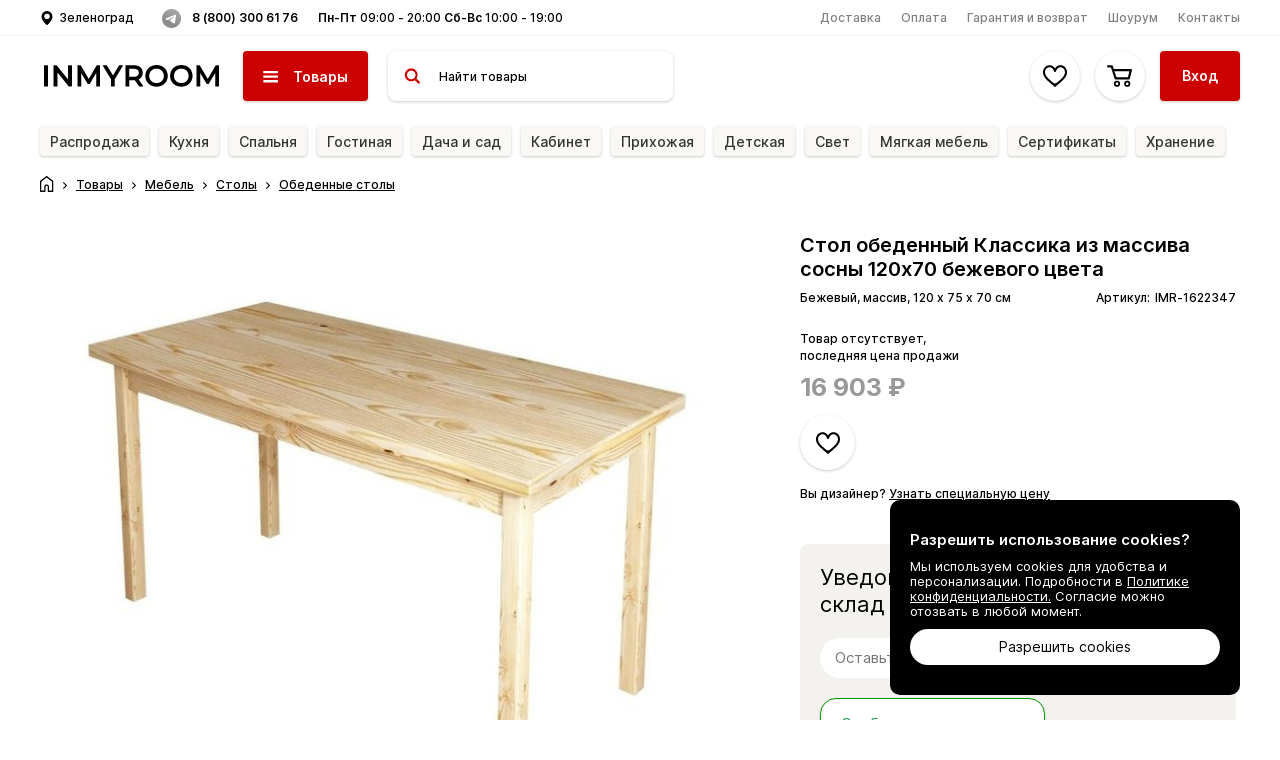

--- FILE ---
content_type: text/html; charset=utf-8
request_url: https://zelenograd.inmyroom.ru/products/1622347-stol-kuhonnyj-klassika-iz-massiva-sosny-120h70-bezhevogo-cveta
body_size: 42081
content:
<!DOCTYPE html><html class="luxury-theme" lang="ru" prefix="og: http://ogp.me/ns#"><head><meta charset="utf-8" /><meta content="IE=edge" http-equiv="X-UA-Compatible" /><link rel="stylesheet" media="print" href="https://assets-prod.inmyroom.ru/assets/fonts.64ee5767.css" onload="this.media=&#39;all&#39;" /><link rel="stylesheet" media="print" href="https://fonts.googleapis.com/css2?family=Merriweather:ital,wght@0,300;0,400;0,700;0,900;1,300;1,400;1,700;1,900&amp;display=swap" onload="this.media=&#39;all&#39;" /><noscript><link rel="stylesheet" media="screen" href="https://assets-prod.inmyroom.ru/assets/fonts.64ee5767.css" /><link rel="stylesheet" media="screen" href="https://fonts.googleapis.com/css2?family=Merriweather:ital,wght@0,300;0,400;0,700;0,900;1,300;1,400;1,700;1,900&amp;display=swap" /></noscript><meta content="239854476109563" property="fb:app_id" /><meta content="622308112" property="fb:admins" /><meta content="224657370922569" property="fb:pages" /><link crossorigin="" href="//assets-prod.inmyroom.ru/" rel="dns-prefetch" /><link crossorigin="" href="//cdn.inmyroom.ru/" rel="dns-prefetch" /><link crossorigin="" href="//images.cdn.inmyroom.ru" rel="dns-prefetch" /><link crossorigin="" href="//mc.yandex.ru/" rel="dns-prefetch" /><link crossorigin="" href="//d2wy8f7a9ursnm.cloudfront.net/" rel="dns-prefetch" /><link crossorigin="" href="//connect.facebook.net" rel="dns-prefetch" /><link crossorigin="" href="//static.doubleclick.net" rel="dns-prefetch" /><link crossorigin="" href="//fonts.gstatic.com" rel="dns-prefetch" /><link crossorigin="" href="//www.googletagmanager.com" rel="dns-prefetch" /><link crossorigin="" href="//st.top100.ru" rel="dns-prefetch" /><link crossorigin="" href="//assets-prod.inmyroom.ru/" rel="preconnect" /><link crossorigin="" href="//cdn.inmyroom.ru/" rel="preconnect" /><link crossorigin="" href="//images.cdn.inmyroom.ru" rel="preconnect" /><link crossorigin="" href="//mc.yandex.ru/" rel="preconnect" /><link crossorigin="" href="//d2wy8f7a9ursnm.cloudfront.net/" rel="preconnect" /><link crossorigin="" href="//connect.facebook.net" rel="preconnect" /><link crossorigin="" href="//fonts.gstatic.com" rel="preconnect" /><link crossorigin="" href="//www.googletagmanager.com" rel="preconnect" /><link crossorigin="" href="//st.top100.ru" rel="preconnect" /><link as="font" crossorigin="" href="https://assets-prod.inmyroom.ru/assets/ProximaNova-Regular.57acdbf5.woff2" rel="preload" /><link as="font" crossorigin="" href="https://assets-prod.inmyroom.ru/assets/ProximaNova-Semibold.1a5ac380.woff2" rel="preload" /><link as="font" crossorigin="" href="https://assets-prod.inmyroom.ru/assets/ProximaNova-Bold.8633d5e5.woff2" rel="preload" /><link as="font" crossorigin="" href="https://assets-prod.inmyroom.ru/assets/ProximaNova-Extrabold.7718979b.woff2" rel="preload" /><link as="font" crossorigin="" href="https://assets-prod.inmyroom.ru/assets/Inter-SemiBold.643f1e3c.woff2" rel="preload" /><link as="font" crossorigin="" href="https://assets-prod.inmyroom.ru/assets/Inter-Regular.3dcc8bb9.woff2" rel="preload" /><link as="font" crossorigin="" href="https://assets-prod.inmyroom.ru/assets/Inter-Medium.0f8d6463.woff2" rel="preload" /><link as="font" crossorigin="" href="https://assets-prod.inmyroom.ru/assets/Inter-Bold.a0fa9332.woff2" rel="preload" /><link as="font" crossorigin="" href="https://assets-prod.inmyroom.ru/assets/Inter-ExtraBold.a102751c.woff2" rel="preload" /><link crossorigin="" href="//www.googletagmanager.com" rel="dns-prefetch" /><meta name="csrf-param" content="authenticity_token" />
<meta name="csrf-token" content="EcOdct26dqq7tkl5z6hSz0532CiegEb+oEmYsJTuwngaWd7lAR/Ee/W0g6HYJBS+trnfmfVRI6hsU4QhVduaEg==" /><title>Стол обеденный Классика из массива сосны 120х70 бежевого цвета — купить по цене 16903 руб в Зеленограде | фото, описание, отзывы, артикул 600-10090 | Интернет-магазин INMYROOM</title><meta content="Стол обеденный Классика из массива сосны 120х70 бежевого цвета по цене 16903 руб. с доставкой по Зеленограде и всей России. Отзывы, описания, фото товара. Посмотрите акции и спецпредложения от интернет-магазина INMYROOM." name="description" /><meta content="https://cdn2.inmyroom.ru/uploads/photo/file/97/9705/product_modal_cover_970506b4-eb3b-4f31-ad13-5686e64a0023.jpg" property="og:image" /><meta content="Стол обеденный Классика из массива сосны 120х70 бежевого цвета — купить по цене 16903 руб в Зеленограде | фото, описание, отзывы, артикул 600-10090 | Интернет-магазин INMYROOM" property="og:title" /><meta content="Стол обеденный Классика из массива сосны 120х70 бежевого цвета по цене 16903 руб. с доставкой по Зеленограде и всей России. Отзывы, описания, фото товара. Посмотрите акции и спецпредложения от интернет-магазина INMYROOM." property="og:description" /><meta content="https://zelenograd.inmyroom.ru/products/1622347" property="og:url" /><meta content="INMYROOM.ru" property="og:site_name" /><meta content="article" property="og:type" /><meta content="summary_large_image" property="twitter:card" /><meta content="@INMYROOM_ru" property="twitter:site" /><meta content="@INMYROOM_ru" property="twitter:author" /><link href="https://cdn2.inmyroom.ru/uploads/photo/file/97/9705/product_modal_cover_970506b4-eb3b-4f31-ad13-5686e64a0023.jpg" rel="image_src" /><meta content="index, follow" name="robots" /><link rel="canonical" href=https://zelenograd.inmyroom.ru/products/1622347-stol-kuhonnyj-klassika-iz-massiva-sosny-120h70-bezhevogo-cveta /><meta content="hW6kbXqMz8i6CWbOO1AuVxfPH0jgs14XqLbKqaQtSS8" name="google-site-verification" /><meta content="width=1520" name="viewport" /><meta content="229aea1ede4d6ac9bd99de8546f4dd6d" name="p:domain_verify" /><link href="https://assets-prod.inmyroom.ru/favicon.ico?v=4" rel="icon" type="image/png" /><link href="https://assets-prod.inmyroom.ru/favicon.png?v=4" rel="shortcut icon" type="image/x-icon" /><link href="https://assets-prod.inmyroom.ru/manifest.json" rel="manifest" /><link rel="alternate" type="application/atom+xml" title="ATOM" href="https://zelenograd.inmyroom.ru/?format=atom" /><link rel="stylesheet" media="screen" href="https://assets-prod.inmyroom.ru/assets/bundle.site.desktop.40e6ced5.css" /><link href="https://assets-prod.inmyroom.ru/assets/section.site.desktop.products.a2bd1ff6.css" media="all" rel="stylesheet" type="text/css"><link href="https://assets-prod.inmyroom.ru/assets/page.site.desktop.products-show.d99973d3.css" media="all" rel="stylesheet" type="text/css"><script>(function() {
  var pathname = window.location.pathname;
  var hostname = window.location.hostname;
  var isMediaPath = (
    hostname === 'food.inmyroom.ru' ||
    pathname.startsWith('/life') ||
    pathname.startsWith('/tags') ||
    pathname.startsWith('/posts')
  );
  if (!isMediaPath) {
   window.yaRetailMediaCb = window.yaRetailMediaCb || []
  } else {
    window.yaContextCb = window.yaContextCb || []
  }
})();</script><script>(function() {
  var pathname = window.location.pathname;
  var hostname = window.location.hostname;
  var isAllowedPath = (
    hostname === 'food.inmyroom.ru' ||
    pathname.startsWith('/life') ||
    pathname.startsWith('/tags') ||
    pathname.startsWith('/posts')
  );
  if (!isAllowedPath) {
    document.documentElement.classList.add('font-variant-b');
  }
})();</script><script>setTimeout(function() {
  if (Env.name === 'production' && !window.location.host.endsWith('.inmyroom.ru')) {
    return
  }

  var digiScript = document.createElement('script');
  digiScript.src = '//cdn.diginetica.net/4342/client.js';
  digiScript.defer = true;
  //nif (!document.cookie.split('; ').includes('luxury_theme=active')) {
  //if (!window.location.pathname.startsWith('/posts') && !window.location.pathname.startsWith('/cart')) {
  if (!window.location.pathname.startsWith('/posts')) {
    document.head.appendChild(digiScript);
  }
}, 900);</script></head><body class="p-products-show sc-products"><div data-controller="AuthModal" data-props="{&quot;referer&quot;:null,&quot;isOpened&quot;:false,&quot;socials&quot;:[{&quot;key&quot;:&quot;vkid&quot;,&quot;href&quot;:&quot;https://www.inmyroom.ru/users/auth/vkid&quot;,&quot;title&quot;:&quot;Войти через VK ID&quot;},{&quot;key&quot;:&quot;yandex&quot;,&quot;href&quot;:&quot;https://www.inmyroom.ru/users/auth/yandex&quot;,&quot;title&quot;:&quot;Войти через Яндекс ID&quot;}]}"></div><div class="b-MainLayout" style=""><header class="b-MainLayout_header"><div class="s-Topbar"><div class="g-Container__fluid s-Topbar_b-Container"><button class="s-Topbar_b-Location" data-open-city-select="" type="button">Зеленоград</button><a class="s-Topbar_b-Telegram" href="https://t.me/bot_inmyroom" target="_blank"></a><div class="s-Topbar_b-Phones"><a class="s-Topbar_b-Phone s-Topbar_b-Phones_phone" href="tel:88003006176">8 (800) 300 61 76</a></div><div class="s-Topbar_b-WorkTime"><span><b>Пн-Пт</b> 09:00 - 20:00 <b>Сб-Вс</b> 10:00 - 19:00</span></div><nav class="s-Topbar_b-Nav"><ul class="s-Topbar_b-Nav_list"><li class="s-Topbar_b-Nav_item"><a href="https://zelenograd.inmyroom.ru/pages/delivery">Доставка</a></li><li class="s-Topbar_b-Nav_item"><a href="https://zelenograd.inmyroom.ru/pages/payment_info">Оплата</a></li><li class="s-Topbar_b-Nav_item"><a href="https://zelenograd.inmyroom.ru/pages/return_policy">Гарантия и возврат</a></li><li class="s-Topbar_b-Nav_item"><a href="https://zelenograd.inmyroom.ru/products/offers/17570?utm_medium=show_room&amp;utm_source=menu">Шоурум</a></li><li class="s-Topbar_b-Nav_item"><a href="https://zelenograd.inmyroom.ru/pages/contacts">Контакты</a></li></ul></nav></div></div><div class="s-Header-Main pb-MainHeader" data-el="c-Header/main"><div class="g-Container__fluid s-Header-Main_b-Container"><div class="s-Header-Main_b-Left"><div class="s-Header-Main_b-Logo"><a class="s-Header-Main_b-Logo_img" href="https://zelenograd.inmyroom.ru/products"></a></div><div class="s-Header-Main_b-Nav" data-controller="HeaderAllCategoriesLazy" data-props="{&quot;activeId&quot;:2292,&quot;currentPageName&quot;:&quot;products&quot;,&quot;allSections&quot;:true}"><button class="s-Header-Main_b-Nav_toggle" data-el="HeaderAllCategories/toggler" type="button"><span>Товары</span></button><div class="s-Header-Main_b-Nav_dropdown" data-el="HeaderAllCategories/dropdownContainer"></div></div><form action="https://www.inmyroom.ru/search/products" class="s-Header-Main_b-Search"><div class="s-Header-Main_b-Search_autocompleteContainer" data-controller="CategoriesAutocomplete" data-props="{}"></div></form></div><div class="s-Header-Main_b-Right"><div class="s-Header-Main_b-Links"><a class="s-Header-Main_b-Link" data-needs-auth="" href="https://www.inmyroom.ru/my/favorites"><div class="s-Header-Main_b-BtnFavorites" data-controller="FavoriteItemsCounter" data-props="{}"></div></a><a class="s-Header-Main_b-Link" href="https://www.inmyroom.ru/cart"><div class="s-Header-Main_b-CartModalAsideButton" data-controller="CartModalAside" data-props="{}"><div class="s-Header-Main_b-BtnCart" data-controller="CartItemsCounter" data-props="{}"></div></div></a></div><div class="s-Header-Main_b-Profile"><div data-controller="LazyHtml" data-props="{&quot;path&quot;:&quot;/front_ssi/header_profile&quot;,&quot;isReloadComponents&quot;:true}"></div></div></div></div></div><div class="s-Header-Subnav __products" data-el="c-Header/subnav"><div class="s-Header-Subnav_b-Page __isActive __products" data-controller="HeaderSubnav" data-el="c-Header/subnav/page" data-page="products" data-props="{&quot;page&quot;:&quot;products&quot;}"><div class="g-Container__fluid"><div class="s-Header-Subnav_b-Nav"><div class="s-Header-Subnav_b-Nav_group"><div class="s-Header-Subnav_b-NavItem __hoverable __withDrop __withAdaptiveDrop"><a class="s-Header-Subnav_b-NavItem_title __bordered" href="https://cheboksary.inmyroom.ru/products/black-friday">Распродажа</a><div class="s-Header-Subnav_b-NavItem_drop"><div class="s-HeaderNavDropdown __navCategories s-Header-Subnav_b-NavItem_dropContent"><div class="s-HeaderNavDropdown_b-ChildCategories __active"><div class="s-HeaderNavDropdown_b-ChildCategories_title">Распродажа</div><div class="s-HeaderNavDropdown_b-ChildCategories_content __navCategories"><div class="b-CategoriesPreviews s-HeaderNavDropdown_b-ChildCategories_previews" data-controller="CollapsableCategoriesPreviews" data-props="{}"><div class="b-CategoryPreview __size_s" data-el="CollapsableCategoriesPreviews/item"><div class="b-CategoryPreview_root"><div class="b-CategoryPreview_image" data-controller="LazyPhoto" data-props="{}" data-src="https://cdn2.inmyroom.ru/uploads/categories_top_navigation/thumbnail/d1/d16a/d16a0fec-96f9-48a2-a867-d49eea5cf4b3.png"></div><div class="b-CategoryPreview_titleContainer"><a class="b-CategoryPreview_title" href="https://cheboksary.inmyroom.ru/products/myagkaya-mebel/rasprodazha">Распродажа мягкой мебели</a></div></div></div><div class="b-CategoryPreview __size_s" data-el="CollapsableCategoriesPreviews/item"><div class="b-CategoryPreview_root"><div class="b-CategoryPreview_image" data-controller="LazyPhoto" data-props="{}" data-src="https://cdn2.inmyroom.ru/uploads/categories_top_navigation/thumbnail/e6/e65c/e65ca46a-c9d5-4f29-9fd8-f4016c24e085.png"></div><div class="b-CategoryPreview_titleContainer"><a class="b-CategoryPreview_title" href="https://cheboksary.inmyroom.ru/products/mebel/rasprodazha">Распродажа корпусной мебели</a></div></div></div><div class="b-CategoryPreview __size_s" data-el="CollapsableCategoriesPreviews/item"><div class="b-CategoryPreview_root"><div class="b-CategoryPreview_image" data-controller="LazyPhoto" data-props="{}" data-src="https://cdn2.inmyroom.ru/uploads/categories_top_navigation/thumbnail/2c/2c13/2c131ba1-bc36-4621-931f-9c7a0d5376b2.jpg"></div><div class="b-CategoryPreview_titleContainer"><a class="b-CategoryPreview_title" href="https://cheboksary.inmyroom.ru/dlya-dachi-i-sada/rasprodazha">Распродажа садовой мебели</a></div></div></div><div class="b-CategoryPreview __size_s" data-el="CollapsableCategoriesPreviews/item"><div class="b-CategoryPreview_root"><div class="b-CategoryPreview_image" data-controller="LazyPhoto" data-props="{}" data-src="https://cdn2.inmyroom.ru/uploads/categories_top_navigation/thumbnail/56/56ac/56ac6720-5cf4-4594-8f59-1f71807b36d8.png"></div><div class="b-CategoryPreview_titleContainer"><a class="b-CategoryPreview_title" href="https://cheboksary.inmyroom.ru/products/osveschenie/rasprodazha">Распродажа освещения</a></div></div></div><div class="b-CategoryPreview __size_s" data-el="CollapsableCategoriesPreviews/item"><div class="b-CategoryPreview_root"><div class="b-CategoryPreview_image" data-controller="LazyPhoto" data-props="{}" data-src="https://cdn2.inmyroom.ru/uploads/categories_top_navigation/thumbnail/49/49ee/49eecbab-ebc4-4505-af09-38f92367ad9d.png"></div><div class="b-CategoryPreview_titleContainer"><a class="b-CategoryPreview_title" href="https://cheboksary.inmyroom.ru/products/mebel/stulya/rasprodazha">Распродажа стульев</a></div></div></div><div class="b-CategoryPreview __size_s" data-el="CollapsableCategoriesPreviews/item"><div class="b-CategoryPreview_root"><div class="b-CategoryPreview_image" data-controller="LazyPhoto" data-props="{}" data-src="https://cdn2.inmyroom.ru/uploads/categories_top_navigation/thumbnail/2e/2e1a/2e1a3b65-31d4-4287-b417-53ed0251d00a.png"></div><div class="b-CategoryPreview_titleContainer"><a class="b-CategoryPreview_title" href="https://cheboksary.inmyroom.ru/products/mebel/stoly/rasprodazha">Распродажа столов и столиков</a></div></div></div><div class="b-CategoryPreview __size_s" data-el="CollapsableCategoriesPreviews/item"><div class="b-CategoryPreview_root"><div class="b-CategoryPreview_image" data-controller="LazyPhoto" data-props="{}" data-src="https://cdn2.inmyroom.ru/uploads/categories_top_navigation/thumbnail/67/67e1/67e1326b-d823-4b9f-b19a-815204eb6c61.png"></div><div class="b-CategoryPreview_titleContainer"><a class="b-CategoryPreview_title" href="https://cheboksary.inmyroom.ru/products/mebel/krovati/krovati-dlya-spalni/rasprodazha">Распродажа кроватей</a></div></div></div><div class="b-CategoryPreview __size_s" data-el="CollapsableCategoriesPreviews/item"><div class="b-CategoryPreview_root"><div class="b-CategoryPreview_image" data-controller="LazyPhoto" data-props="{}" data-src="https://cdn2.inmyroom.ru/uploads/categories_top_navigation/thumbnail/cb/cb84/cb84c888-27b0-4b95-8b62-7c59842efb81.png"></div><div class="b-CategoryPreview_titleContainer"><a class="b-CategoryPreview_title" href="https://cheboksary.inmyroom.ru/products/dekor/rasprodazha">Распродажа декора и зеркал</a></div></div></div></div></div></div></div></div></div><div class="s-Header-Subnav_b-NavItem __hoverable __withDrop __withAdaptiveDrop"><a class="s-Header-Subnav_b-NavItem_title __bordered" href="https://cheboksary.inmyroom.ru/products/kuhnya-i-stolovaya">Кухня</a><div class="s-Header-Subnav_b-NavItem_drop"><div class="s-HeaderNavDropdown __navCategories s-Header-Subnav_b-NavItem_dropContent"><div class="s-HeaderNavDropdown_b-ChildCategories __active"><div class="s-HeaderNavDropdown_b-ChildCategories_title">Кухня</div><div class="s-HeaderNavDropdown_b-ChildCategories_content __navCategories"><div class="b-CategoriesPreviews s-HeaderNavDropdown_b-ChildCategories_previews" data-controller="CollapsableCategoriesPreviews" data-props="{}"><div class="b-CategoryPreview __size_s" data-el="CollapsableCategoriesPreviews/item"><div class="b-CategoryPreview_root"><div class="b-CategoryPreview_image" data-controller="LazyPhoto" data-props="{}" data-src="https://cdn2.inmyroom.ru/uploads/categories_top_navigation/thumbnail/f1/f158/f158b007-3d2f-407f-aeb6-604503983d3a.jpg"></div><div class="b-CategoryPreview_titleContainer"><a class="b-CategoryPreview_title" href="https://cheboksary.inmyroom.ru/products/kuhnya-i-stolovaya/obedennye-gruppy">Обеденные группы</a></div></div></div><div class="b-CategoryPreview __size_s" data-el="CollapsableCategoriesPreviews/item"><div class="b-CategoryPreview_root"><div class="b-CategoryPreview_image" data-controller="LazyPhoto" data-props="{}" data-src="https://cdn2.inmyroom.ru/uploads/categories_top_navigation/thumbnail/d7/d781/d7815900-59d4-45be-9b3e-b8762841ebc5.jpg"></div><div class="b-CategoryPreview_titleContainer"><a class="b-CategoryPreview_title" href="https://cheboksary.inmyroom.ru/products/mebel/stoly/obedennye-stoly">Обеденные столы</a></div></div></div><div class="b-CategoryPreview __size_s" data-el="CollapsableCategoriesPreviews/item"><div class="b-CategoryPreview_root"><div class="b-CategoryPreview_image" data-controller="LazyPhoto" data-props="{}" data-src="https://cdn2.inmyroom.ru/uploads/categories_top_navigation/thumbnail/96/9660/9660163d-b2a7-4377-a306-63a5a74a87f8.jpg"></div><div class="b-CategoryPreview_titleContainer"><a class="b-CategoryPreview_title" href="https://cheboksary.inmyroom.ru/products/mebel/stulya/obedennye-stulya-i-skameyki">Обеденные стулья</a></div></div></div><div class="b-CategoryPreview __size_s" data-el="CollapsableCategoriesPreviews/item"><div class="b-CategoryPreview_root"><div class="b-CategoryPreview_image" data-controller="LazyPhoto" data-props="{}" data-src="https://cdn2.inmyroom.ru/uploads/categories_top_navigation/thumbnail/c8/c878/c8787508-fcdd-4c20-bb00-712dc7d58969.jpg"></div><div class="b-CategoryPreview_titleContainer"><a class="b-CategoryPreview_title" href="https://cheboksary.inmyroom.ru/products/mebel/stoly/barnye-stoly">Барные столы</a></div></div></div><div class="b-CategoryPreview __size_s" data-el="CollapsableCategoriesPreviews/item"><div class="b-CategoryPreview_root"><div class="b-CategoryPreview_image" data-controller="LazyPhoto" data-props="{}" data-src="https://cdn2.inmyroom.ru/uploads/categories_top_navigation/thumbnail/db/db67/db67427c-6aed-4d36-920d-d220a7c631e3.jpg"></div><div class="b-CategoryPreview_titleContainer"><a class="b-CategoryPreview_title" href="https://cheboksary.inmyroom.ru/products/mebel/stulya/barnye-stulya">Барные стулья</a></div></div></div><div class="b-CategoryPreview __size_s" data-el="CollapsableCategoriesPreviews/item"><div class="b-CategoryPreview_root"><div class="b-CategoryPreview_image" data-controller="LazyPhoto" data-props="{}" data-src="https://cdn2.inmyroom.ru/uploads/categories_top_navigation/thumbnail/1f/1fe0/1fe0a4cb-ff7c-4998-9969-8711960b615b.jpg"></div><div class="b-CategoryPreview_titleContainer"><a class="b-CategoryPreview_title" href="https://cheboksary.inmyroom.ru/products/kuhnya-i-stolovaya/stulya/taburety">Табуреты</a></div></div></div><div class="b-CategoryPreview __size_s" data-el="CollapsableCategoriesPreviews/item"><div class="b-CategoryPreview_root"><div class="b-CategoryPreview_image" data-controller="LazyPhoto" data-props="{}" data-src="https://cdn2.inmyroom.ru/uploads/categories_top_navigation/thumbnail/79/7982/798208c3-724f-4e9c-a7d7-0027495be9a6.jpg"></div><div class="b-CategoryPreview_titleContainer"><a class="b-CategoryPreview_title" href="https://cheboksary.inmyroom.ru/products/kuhnya-i-stolovaya/divany-dlya-kuhni">Кухонные диваны</a></div></div></div><div class="b-CategoryPreview __size_s" data-el="CollapsableCategoriesPreviews/item"><div class="b-CategoryPreview_root"><div class="b-CategoryPreview_image" data-controller="LazyPhoto" data-props="{}" data-src="https://cdn2.inmyroom.ru/uploads/categories_top_navigation/thumbnail/0d/0d01/0d013e49-ad03-4c7a-a885-645d5b06332e.jpg"></div><div class="b-CategoryPreview_titleContainer"><a class="b-CategoryPreview_title" href="https://cheboksary.inmyroom.ru/products/kuhnya-i-stolovaya/santekhnika/kuhonnye-mojki">Кухонные мойки</a></div></div></div><div class="b-CategoryPreview __size_s" data-el="CollapsableCategoriesPreviews/item"><div class="b-CategoryPreview_root"><div class="b-CategoryPreview_image" data-controller="LazyPhoto" data-props="{}" data-src="https://cdn2.inmyroom.ru/uploads/categories_top_navigation/thumbnail/44/4477/44779b55-351a-44fe-93cd-91080a93e260.JPG"></div><div class="b-CategoryPreview_titleContainer"><a class="b-CategoryPreview_title" href="https://cheboksary.inmyroom.ru/products/kuhnya-i-stolovaya/santekhnika/smesiteli-dlya-kuhni">Смесители для кухни</a></div></div></div><div class="b-CategoryPreview __size_s" data-el="CollapsableCategoriesPreviews/item"><div class="b-CategoryPreview_root"><div class="b-CategoryPreview_image" data-controller="LazyPhoto" data-props="{}" data-src="https://cdn2.inmyroom.ru/uploads/categories_top_navigation/thumbnail/36/36d5/36d5461a-ade3-4a86-9097-c4e77a17fa62.png"></div><div class="b-CategoryPreview_titleContainer"><a class="b-CategoryPreview_title" href="https://cheboksary.inmyroom.ru/products/mebel/bufety">Буфеты и серванты</a></div></div></div><div class="b-CategoryPreview __size_s" data-el="CollapsableCategoriesPreviews/item"><div class="b-CategoryPreview_root"><div class="b-CategoryPreview_image" data-controller="LazyPhoto" data-props="{}" data-src="https://cdn2.inmyroom.ru/uploads/categories_top_navigation/thumbnail/dd/dd02/dd0247e2-831a-4ddc-9c6c-8ebe1d2673f2.jpg"></div><div class="b-CategoryPreview_titleContainer"><a class="b-CategoryPreview_title" href="https://cheboksary.inmyroom.ru/products/kuhnya-i-stolovaya/kuhonnye-garnitury">Кухонные гарнитуры</a></div></div></div><div class="b-CategoryPreview __size_s" data-el="CollapsableCategoriesPreviews/item"><div class="b-CategoryPreview_root"><div class="b-CategoryPreview_image" data-controller="LazyPhoto" data-props="{}" data-src="https://cdn2.inmyroom.ru/uploads/categories_top_navigation/thumbnail/b3/b345/b345f3bb-ea2e-4e72-82a7-8aad569506ab.jpg"></div><div class="b-CategoryPreview_titleContainer"><a class="b-CategoryPreview_title" href="https://cheboksary.inmyroom.ru/products/kuhnya-i-stolovaya/tekstil">Текстиль</a></div></div></div><div class="b-CategoryPreview __size_s" data-el="CollapsableCategoriesPreviews/item"><div class="b-CategoryPreview_root"><div class="b-CategoryPreview_image" data-controller="LazyPhoto" data-props="{}" data-src="https://cdn2.inmyroom.ru/uploads/categories_top_navigation/thumbnail/4c/4cfb/4cfb4bf2-b6a5-43b2-8638-30205d4aa84a.jpg"></div><div class="b-CategoryPreview_titleContainer"><a class="b-CategoryPreview_title" href="https://cheboksary.inmyroom.ru/products/posuda">Посуда</a></div></div></div><div class="b-CategoryPreview __size_s" data-el="CollapsableCategoriesPreviews/item"><div class="b-CategoryPreview_root"><div class="b-CategoryPreview_image" data-controller="LazyPhoto" data-props="{}" data-src="https://cdn2.inmyroom.ru/uploads/categories_top_navigation/thumbnail/93/9354/93542908-1471-48f0-a2f6-3504b7271c8f.jpg"></div><div class="b-CategoryPreview_titleContainer"><a class="b-CategoryPreview_title" href="https://cheboksary.inmyroom.ru/products/kuhnya-i-stolovaya/predmety-dekora">Декор</a></div></div></div></div></div></div></div></div></div><div class="s-Header-Subnav_b-NavItem __hoverable __withDrop __withAdaptiveDrop"><a class="s-Header-Subnav_b-NavItem_title __bordered" href="https://cheboksary.inmyroom.ru/products/spalnya">Спальня</a><div class="s-Header-Subnav_b-NavItem_drop"><div class="s-HeaderNavDropdown __navCategories s-Header-Subnav_b-NavItem_dropContent"><div class="s-HeaderNavDropdown_b-ChildCategories __active"><div class="s-HeaderNavDropdown_b-ChildCategories_title">Спальня</div><div class="s-HeaderNavDropdown_b-ChildCategories_content __navCategories"><div class="b-CategoriesPreviews s-HeaderNavDropdown_b-ChildCategories_previews" data-controller="CollapsableCategoriesPreviews" data-props="{}"><div class="b-CategoryPreview __size_s" data-el="CollapsableCategoriesPreviews/item"><div class="b-CategoryPreview_root"><div class="b-CategoryPreview_image" data-controller="LazyPhoto" data-props="{}" data-src="https://cdn2.inmyroom.ru/uploads/categories_top_navigation/thumbnail/94/94ba/94bad905-76c0-4a3a-8d13-b4db49ba03aa.png"></div><div class="b-CategoryPreview_titleContainer"><a class="b-CategoryPreview_title" href="https://cheboksary.inmyroom.ru/products/mebel/krovati/krovati-dlya-spalni">Кровати</a></div></div></div><div class="b-CategoryPreview __size_s" data-el="CollapsableCategoriesPreviews/item"><div class="b-CategoryPreview_root"><div class="b-CategoryPreview_image" data-controller="LazyPhoto" data-props="{}" data-src="https://cdn2.inmyroom.ru/uploads/categories_top_navigation/thumbnail/3f/3f1e/3f1e08a8-7db4-4aa0-9b95-9b85e8817938.png"></div><div class="b-CategoryPreview_titleContainer"><a class="b-CategoryPreview_title" href="https://cheboksary.inmyroom.ru/products/mebel/krovati/matrasy">Матрасы</a></div></div></div><div class="b-CategoryPreview __size_s" data-el="CollapsableCategoriesPreviews/item"><div class="b-CategoryPreview_root"><div class="b-CategoryPreview_image" data-controller="LazyPhoto" data-props="{}" data-src="https://cdn2.inmyroom.ru/uploads/categories_top_navigation/thumbnail/a9/a900/a9008216-8594-43ce-8ab8-9d3354913c7d.png"></div><div class="b-CategoryPreview_titleContainer"><a class="b-CategoryPreview_title" href="https://cheboksary.inmyroom.ru/products/mebel/krovati/spalnye-garnitury">Спальные гарнитуры</a></div></div></div><div class="b-CategoryPreview __size_s" data-el="CollapsableCategoriesPreviews/item"><div class="b-CategoryPreview_root"><div class="b-CategoryPreview_image" data-controller="LazyPhoto" data-props="{}" data-src="https://cdn2.inmyroom.ru/uploads/categories_top_navigation/thumbnail/59/59f0/59f0c1b0-f16a-4793-8858-b2179a3479db.png"></div><div class="b-CategoryPreview_titleContainer"><a class="b-CategoryPreview_title" href="https://cheboksary.inmyroom.ru/products/mebel/tumby/prikrovatnye-tumby">Прикроватные тумбы</a></div></div></div><div class="b-CategoryPreview __size_s" data-el="CollapsableCategoriesPreviews/item"><div class="b-CategoryPreview_root"><div class="b-CategoryPreview_image" data-controller="LazyPhoto" data-props="{}" data-src="https://cdn2.inmyroom.ru/uploads/categories_top_navigation/thumbnail/bb/bbb3/bbb38f1d-13e1-4f72-aeb3-e8968c9538d5.png"></div><div class="b-CategoryPreview_titleContainer"><a class="b-CategoryPreview_title" href="https://cheboksary.inmyroom.ru/products/mebel/komody">Комоды</a></div></div></div><div class="b-CategoryPreview __size_s" data-el="CollapsableCategoriesPreviews/item"><div class="b-CategoryPreview_root"><div class="b-CategoryPreview_image" data-controller="LazyPhoto" data-props="{}" data-src="https://cdn2.inmyroom.ru/uploads/categories_top_navigation/thumbnail/1e/1e21/1e219762-9851-4468-b0d0-1f3962c71102.png"></div><div class="b-CategoryPreview_titleContainer"><a class="b-CategoryPreview_title" href="https://cheboksary.inmyroom.ru/products/osveschenie">Освещение</a></div></div></div><div class="b-CategoryPreview __size_s" data-el="CollapsableCategoriesPreviews/item"><div class="b-CategoryPreview_root"><div class="b-CategoryPreview_image" data-controller="LazyPhoto" data-props="{}" data-src="https://cdn2.inmyroom.ru/uploads/categories_top_navigation/thumbnail/62/6225/62252c97-1ac2-48a6-a11d-0544921b7235.jpg"></div><div class="b-CategoryPreview_titleContainer"><a class="b-CategoryPreview_title" href="https://cheboksary.inmyroom.ru/products/mebel/shkafy">Шкафы</a></div></div></div><div class="b-CategoryPreview __size_s" data-el="CollapsableCategoriesPreviews/item"><div class="b-CategoryPreview_root"><div class="b-CategoryPreview_image" data-controller="LazyPhoto" data-props="{}" data-src="https://cdn2.inmyroom.ru/uploads/categories_top_navigation/thumbnail/55/55ee/55eed4a5-6c36-4074-805c-c4474ce8bf10.png"></div><div class="b-CategoryPreview_titleContainer"><a class="b-CategoryPreview_title" href="https://cheboksary.inmyroom.ru/products/spalnya/tekstil">Текстиль</a></div></div></div><div class="b-CategoryPreview __size_s" data-el="CollapsableCategoriesPreviews/item"><div class="b-CategoryPreview_root"><div class="b-CategoryPreview_image" data-controller="LazyPhoto" data-props="{}" data-src="https://cdn2.inmyroom.ru/uploads/categories_top_navigation/thumbnail/7b/7b55/7b5585e7-020d-49b1-a110-630445b2b810.png"></div><div class="b-CategoryPreview_titleContainer"><a class="b-CategoryPreview_title" href="https://cheboksary.inmyroom.ru/products/myagkaya-mebel/pufy-i-banketki">Пуфы и банкетки</a></div></div></div><div class="b-CategoryPreview __size_s" data-el="CollapsableCategoriesPreviews/item"><div class="b-CategoryPreview_root"><div class="b-CategoryPreview_image" data-controller="LazyPhoto" data-props="{}" data-src="https://cdn2.inmyroom.ru/uploads/categories_top_navigation/thumbnail/12/1273/1273d2ef-7f7d-4a10-8438-bcb49b8c9d3d.png"></div><div class="b-CategoryPreview_titleContainer"><a class="b-CategoryPreview_title" href="https://cheboksary.inmyroom.ru/products/spalnya/predmety-dekora">Декор и зеркала</a></div></div></div><div class="b-CategoryPreview __size_s" data-el="CollapsableCategoriesPreviews/item"><div class="b-CategoryPreview_root"><div class="b-CategoryPreview_image" data-controller="LazyPhoto" data-props="{}" data-src="https://cdn2.inmyroom.ru/uploads/categories_top_navigation/thumbnail/b6/b661/b661d7b5-f7ab-433a-8ae1-695de01c380c.png"></div><div class="b-CategoryPreview_titleContainer"><a class="b-CategoryPreview_title" href="https://cheboksary.inmyroom.ru/products/spalnya/tualetnye-stoliki">Туалетные столики</a></div></div></div><div class="b-CategoryPreview __size_s" data-el="CollapsableCategoriesPreviews/item"><div class="b-CategoryPreview_root"><div class="b-CategoryPreview_image" data-controller="LazyPhoto" data-props="{}" data-src="https://cdn2.inmyroom.ru/uploads/categories_top_navigation/thumbnail/02/0296/02962cb0-18d4-4bff-b71f-20bfa798cdb1.jpeg"></div><div class="b-CategoryPreview_titleContainer"><a class="b-CategoryPreview_title" href="https://cheboksary.inmyroom.ru/tekstil/shtory">Шторы</a></div></div></div><div class="b-CategoryPreview __size_s" data-el="CollapsableCategoriesPreviews/item"><div class="b-CategoryPreview_root"><div class="b-CategoryPreview_image" data-controller="LazyPhoto" data-props="{}" data-src="https://cdn2.inmyroom.ru/uploads/categories_top_navigation/thumbnail/f5/f539/f5392160-482b-49f1-8397-0d86aab49bf0.jpg"></div><div class="b-CategoryPreview_titleContainer"><a class="b-CategoryPreview_title" href="https://cheboksary.inmyroom.ru/products/spalnya/kovry">Ковры</a></div></div></div></div></div></div></div></div></div><div class="s-Header-Subnav_b-NavItem __hoverable __withDrop __withAdaptiveDrop"><a class="s-Header-Subnav_b-NavItem_title __bordered" href="https://cheboksary.inmyroom.ru/products/gostinaya">Гостиная</a><div class="s-Header-Subnav_b-NavItem_drop"><div class="s-HeaderNavDropdown __navCategories s-Header-Subnav_b-NavItem_dropContent"><div class="s-HeaderNavDropdown_b-ChildCategories __active"><div class="s-HeaderNavDropdown_b-ChildCategories_title">Гостиная</div><div class="s-HeaderNavDropdown_b-ChildCategories_content __navCategories"><div class="b-CategoriesPreviews s-HeaderNavDropdown_b-ChildCategories_previews" data-controller="CollapsableCategoriesPreviews" data-props="{}"><div class="b-CategoryPreview __size_s" data-el="CollapsableCategoriesPreviews/item"><div class="b-CategoryPreview_root"><div class="b-CategoryPreview_image" data-controller="LazyPhoto" data-props="{}" data-src="https://cdn2.inmyroom.ru/uploads/categories_top_navigation/thumbnail/9e/9e3b/9e3b71ce-0962-470c-9396-cce53046efeb.jpg"></div><div class="b-CategoryPreview_titleContainer"><a class="b-CategoryPreview_title" href="https://cheboksary.inmyroom.ru/products/myagkaya-mebel/divany">Диваны</a></div></div></div><div class="b-CategoryPreview __size_s" data-el="CollapsableCategoriesPreviews/item"><div class="b-CategoryPreview_root"><div class="b-CategoryPreview_image" data-controller="LazyPhoto" data-props="{}" data-src="https://cdn2.inmyroom.ru/uploads/categories_top_navigation/thumbnail/e0/e068/e068d4b2-1353-4ce9-a3d7-179390e78522.png"></div><div class="b-CategoryPreview_titleContainer"><a class="b-CategoryPreview_title" href="https://cheboksary.inmyroom.ru/products/myagkaya-mebel/kresla">Кресла</a></div></div></div><div class="b-CategoryPreview __size_s" data-el="CollapsableCategoriesPreviews/item"><div class="b-CategoryPreview_root"><div class="b-CategoryPreview_image" data-controller="LazyPhoto" data-props="{}" data-src="https://cdn2.inmyroom.ru/uploads/categories_top_navigation/thumbnail/96/9604/9604a0b1-5d66-49f6-bb06-7afa59ea590d.png"></div><div class="b-CategoryPreview_titleContainer"><a class="b-CategoryPreview_title" href="https://cheboksary.inmyroom.ru/products/myagkaya-mebel/pufy-i-banketki">Пуфы и банкетки</a></div></div></div><div class="b-CategoryPreview __size_s" data-el="CollapsableCategoriesPreviews/item"><div class="b-CategoryPreview_root"><div class="b-CategoryPreview_image" data-controller="LazyPhoto" data-props="{}" data-src="https://cdn2.inmyroom.ru/uploads/categories_top_navigation/thumbnail/c0/c0c8/c0c8ff66-d6ab-42d0-a17e-1213e18144ed.jpg"></div><div class="b-CategoryPreview_titleContainer"><a class="b-CategoryPreview_title" href="https://cheboksary.inmyroom.ru/products/mebel/stoly/zhurnalnye-stoliki">Журнальные и кофейные столики</a></div></div></div><div class="b-CategoryPreview __size_s" data-el="CollapsableCategoriesPreviews/item"><div class="b-CategoryPreview_root"><div class="b-CategoryPreview_image" data-controller="LazyPhoto" data-props="{}" data-src="https://cdn2.inmyroom.ru/uploads/categories_top_navigation/thumbnail/11/1165/11659e02-b387-401a-885b-e0859ec4523a.jpg"></div><div class="b-CategoryPreview_titleContainer"><a class="b-CategoryPreview_title" href="https://cheboksary.inmyroom.ru/products/osveschenie">Освещение</a></div></div></div><div class="b-CategoryPreview __size_s" data-el="CollapsableCategoriesPreviews/item"><div class="b-CategoryPreview_root"><div class="b-CategoryPreview_image" data-controller="LazyPhoto" data-props="{}" data-src="https://cdn2.inmyroom.ru/uploads/categories_top_navigation/thumbnail/eb/eb37/eb376853-fc84-4348-9bba-06f28bb052c4.jpg"></div><div class="b-CategoryPreview_titleContainer"><a class="b-CategoryPreview_title" href="https://cheboksary.inmyroom.ru/products/mebel/shkafy">Шкафы</a></div></div></div><div class="b-CategoryPreview __size_s" data-el="CollapsableCategoriesPreviews/item"><div class="b-CategoryPreview_root"><div class="b-CategoryPreview_image" data-controller="LazyPhoto" data-props="{}" data-src="https://cdn2.inmyroom.ru/uploads/categories_top_navigation/thumbnail/07/07c6/07c65824-217c-47a1-8aa2-11ad8bbdb262.jpg"></div><div class="b-CategoryPreview_titleContainer"><a class="b-CategoryPreview_title" href="https://cheboksary.inmyroom.ru/products/mebel/mebel-dlya-tv-i-media">Тумбы под ТВ</a></div></div></div><div class="b-CategoryPreview __size_s" data-el="CollapsableCategoriesPreviews/item"><div class="b-CategoryPreview_root"><div class="b-CategoryPreview_image" data-controller="LazyPhoto" data-props="{}" data-src="https://cdn2.inmyroom.ru/uploads/categories_top_navigation/thumbnail/f1/f1b3/f1b3ee3d-8584-4033-b580-9a3a15b8772a.png"></div><div class="b-CategoryPreview_titleContainer"><a class="b-CategoryPreview_title" href="https://cheboksary.inmyroom.ru/products/mebel/komody">Комоды</a></div></div></div><div class="b-CategoryPreview __size_s" data-el="CollapsableCategoriesPreviews/item"><div class="b-CategoryPreview_root"><div class="b-CategoryPreview_image" data-controller="LazyPhoto" data-props="{}" data-src="https://cdn2.inmyroom.ru/uploads/categories_top_navigation/thumbnail/28/282e/282e5f32-42a0-4fa0-a269-457e71bcc71a.jpg"></div><div class="b-CategoryPreview_titleContainer"><a class="b-CategoryPreview_title" href="https://cheboksary.inmyroom.ru/products/mebel/stellazhi">Стеллажи</a></div></div></div><div class="b-CategoryPreview __size_s" data-el="CollapsableCategoriesPreviews/item"><div class="b-CategoryPreview_root"><div class="b-CategoryPreview_image" data-controller="LazyPhoto" data-props="{}" data-src="https://cdn2.inmyroom.ru/uploads/categories_top_navigation/thumbnail/d2/d2b6/d2b61183-060e-4abb-be9f-3d0499d145a4.jpg"></div><div class="b-CategoryPreview_titleContainer"><a class="b-CategoryPreview_title" href="https://cheboksary.inmyroom.ru/products/mebel/garnitury/gostinye-garnitury">Гостиные гарнитуры</a></div></div></div><div class="b-CategoryPreview __size_s" data-el="CollapsableCategoriesPreviews/item"><div class="b-CategoryPreview_root"><div class="b-CategoryPreview_image" data-controller="LazyPhoto" data-props="{}" data-src="https://cdn2.inmyroom.ru/uploads/categories_top_navigation/thumbnail/83/83f4/83f4368b-4099-443a-8bc3-05fb2a30fd56.jpg"></div><div class="b-CategoryPreview_titleContainer"><a class="b-CategoryPreview_title" href="https://cheboksary.inmyroom.ru/products/gostinaya/kovry">Ковры</a></div></div></div><div class="b-CategoryPreview __size_s" data-el="CollapsableCategoriesPreviews/item"><div class="b-CategoryPreview_root"><div class="b-CategoryPreview_image" data-controller="LazyPhoto" data-props="{}" data-src="https://cdn2.inmyroom.ru/uploads/categories_top_navigation/thumbnail/6a/6a61/6a61df62-d8b0-4821-8e3a-4a64067a40f3.jpg"></div><div class="b-CategoryPreview_titleContainer"><a class="b-CategoryPreview_title" href="https://cheboksary.inmyroom.ru/products/gostinaya/tekstil">Текстиль</a></div></div></div><div class="b-CategoryPreview __size_s" data-el="CollapsableCategoriesPreviews/item"><div class="b-CategoryPreview_root"><div class="b-CategoryPreview_image" data-controller="LazyPhoto" data-props="{}" data-src="https://cdn2.inmyroom.ru/uploads/categories_top_navigation/thumbnail/89/892a/892ac566-1dd0-4e17-9f1e-cfa9d1196ae9.jpg"></div><div class="b-CategoryPreview_titleContainer"><a class="b-CategoryPreview_title" href="https://cheboksary.inmyroom.ru/products/dekor">Декор</a></div></div></div><div class="b-CategoryPreview __size_s" data-el="CollapsableCategoriesPreviews/item"><div class="b-CategoryPreview_root"><div class="b-CategoryPreview_image" data-controller="LazyPhoto" data-props="{}" data-src="https://cdn2.inmyroom.ru/uploads/categories_top_navigation/thumbnail/53/53aa/53aab267-a8af-4e63-a7db-10b418c3a805.jpg"></div><div class="b-CategoryPreview_titleContainer"><a class="b-CategoryPreview_title" href="https://cheboksary.inmyroom.ru/products/mebel/mebel-dlya-domashnih-pitomcev">Для домашних питомцев</a></div></div></div></div></div></div></div></div></div><div class="s-Header-Subnav_b-NavItem __hoverable __withDrop __withAdaptiveDrop"><a class="s-Header-Subnav_b-NavItem_title __bordered" href="https://cheboksary.inmyroom.ru/dlya-dachi-i-sada">Дача и сад</a><div class="s-Header-Subnav_b-NavItem_drop"><div class="s-HeaderNavDropdown __navCategories s-Header-Subnav_b-NavItem_dropContent"><div class="s-HeaderNavDropdown_b-ChildCategories __active"><div class="s-HeaderNavDropdown_b-ChildCategories_title">Дача и сад</div><div class="s-HeaderNavDropdown_b-ChildCategories_content __navCategories"><div class="b-CategoriesPreviews s-HeaderNavDropdown_b-ChildCategories_previews" data-controller="CollapsableCategoriesPreviews" data-props="{}"><div class="b-CategoryPreview __size_s" data-el="CollapsableCategoriesPreviews/item"><div class="b-CategoryPreview_root"><div class="b-CategoryPreview_image" data-controller="LazyPhoto" data-props="{}" data-src="https://cdn2.inmyroom.ru/uploads/categories_top_navigation/thumbnail/22/22cb/22cb88bb-3c63-455d-90ec-ebe4011d867e.jpg"></div><div class="b-CategoryPreview_titleContainer"><a class="b-CategoryPreview_title" href="https://cheboksary.inmyroom.ru/dlya-dachi-i-sada/sadovaya-mebel-komplekty-sadovoy-mebeli">Комплекты мебели</a></div></div></div><div class="b-CategoryPreview __size_s" data-el="CollapsableCategoriesPreviews/item"><div class="b-CategoryPreview_root"><div class="b-CategoryPreview_image" data-controller="LazyPhoto" data-props="{}" data-src="https://cdn2.inmyroom.ru/uploads/categories_top_navigation/thumbnail/35/352b/352b4a19-55e2-4325-af69-1bd0cd0d4262.jpg"></div><div class="b-CategoryPreview_titleContainer"><a class="b-CategoryPreview_title" href="https://cheboksary.inmyroom.ru/dlya-dachi-i-sada/sadovaya-mebel-divany-sadovye">Садовые диваны</a></div></div></div><div class="b-CategoryPreview __size_s" data-el="CollapsableCategoriesPreviews/item"><div class="b-CategoryPreview_root"><div class="b-CategoryPreview_image" data-controller="LazyPhoto" data-props="{}" data-src="https://cdn2.inmyroom.ru/uploads/categories_top_navigation/thumbnail/5c/5cd4/5cd4f349-005d-4d08-9cab-02e180fe02ea.jpg"></div><div class="b-CategoryPreview_titleContainer"><a class="b-CategoryPreview_title" href="https://cheboksary.inmyroom.ru/dlya-dachi-i-sada/sadovaya-mebel-kresla-sadovye">Садовые кресла</a></div></div></div><div class="b-CategoryPreview __size_s" data-el="CollapsableCategoriesPreviews/item"><div class="b-CategoryPreview_root"><div class="b-CategoryPreview_image" data-controller="LazyPhoto" data-props="{}" data-src="https://cdn2.inmyroom.ru/uploads/categories_top_navigation/thumbnail/7c/7c0c/7c0c685e-6f94-419a-98c1-9177b2635969.jpg"></div><div class="b-CategoryPreview_titleContainer"><a class="b-CategoryPreview_title" href="https://cheboksary.inmyroom.ru/dlya-dachi-i-sada/sadovaya-mebel-stoly-sadovye">Садовые столы</a></div></div></div><div class="b-CategoryPreview __size_s" data-el="CollapsableCategoriesPreviews/item"><div class="b-CategoryPreview_root"><div class="b-CategoryPreview_image" data-controller="LazyPhoto" data-props="{}" data-src="https://cdn2.inmyroom.ru/uploads/categories_top_navigation/thumbnail/22/2263/22635303-3f6b-45dd-9580-f020f821090a.jpg"></div><div class="b-CategoryPreview_titleContainer"><a class="b-CategoryPreview_title" href="https://cheboksary.inmyroom.ru/dlya-dachi-i-sada/sadovaya-mebel-stulya-sadovye">Садовые стулья</a></div></div></div><div class="b-CategoryPreview __size_s" data-el="CollapsableCategoriesPreviews/item"><div class="b-CategoryPreview_root"><div class="b-CategoryPreview_image" data-controller="LazyPhoto" data-props="{}" data-src="https://cdn2.inmyroom.ru/uploads/categories_top_navigation/thumbnail/9d/9d84/9d8417a3-c0f0-4ae9-b7b0-4719ef0a1de3.jpg"></div><div class="b-CategoryPreview_titleContainer"><a class="b-CategoryPreview_title" href="https://cheboksary.inmyroom.ru/dlya-dachi-i-sada/sadovaya-mebel-skameyki-sadovye">Скамейки</a></div></div></div><div class="b-CategoryPreview __size_s" data-el="CollapsableCategoriesPreviews/item"><div class="b-CategoryPreview_root"><div class="b-CategoryPreview_image" data-controller="LazyPhoto" data-props="{}" data-src="https://cdn2.inmyroom.ru/uploads/categories_top_navigation/thumbnail/84/84c8/84c8fed2-5400-405b-982a-950df6d773b7.jpg"></div><div class="b-CategoryPreview_titleContainer"><a class="b-CategoryPreview_title" href="https://cheboksary.inmyroom.ru/dlya-dachi-i-sada/dlya-otdyha-podvesnye-kresla">Подвесные кресла</a></div></div></div><div class="b-CategoryPreview __size_s" data-el="CollapsableCategoriesPreviews/item"><div class="b-CategoryPreview_root"><div class="b-CategoryPreview_image" data-controller="LazyPhoto" data-props="{}" data-src="https://cdn2.inmyroom.ru/uploads/categories_top_navigation/thumbnail/56/56cd/56cdc3ae-ad3b-4bc0-825b-40fae974ab85.jpg"></div><div class="b-CategoryPreview_titleContainer"><a class="b-CategoryPreview_title" href="https://cheboksary.inmyroom.ru/dlya-dachi-i-sada/dlya-otdyha-shezlongi">Шезлонги</a></div></div></div><div class="b-CategoryPreview __size_s" data-el="CollapsableCategoriesPreviews/item"><div class="b-CategoryPreview_root"><div class="b-CategoryPreview_image" data-controller="LazyPhoto" data-props="{}" data-src="https://cdn2.inmyroom.ru/uploads/categories_top_navigation/thumbnail/69/6944/694471ed-a07e-452f-854b-754f8e7d7e6f.jpg"></div><div class="b-CategoryPreview_titleContainer"><a class="b-CategoryPreview_title" href="https://cheboksary.inmyroom.ru/dlya-dachi-i-sada/dlya-otdyha-kacheli">Качели</a></div></div></div><div class="b-CategoryPreview __size_s" data-el="CollapsableCategoriesPreviews/item"><div class="b-CategoryPreview_root"><div class="b-CategoryPreview_image" data-controller="LazyPhoto" data-props="{}" data-src="https://cdn2.inmyroom.ru/uploads/categories_top_navigation/thumbnail/61/619e/619eb6ec-917f-40f0-a67f-92390891b6cc.jpg"></div><div class="b-CategoryPreview_titleContainer"><a class="b-CategoryPreview_title" href="https://cheboksary.inmyroom.ru/dlya-dachi-i-sada/ulichnyy-svet">Уличное освещение</a></div></div></div><div class="b-CategoryPreview __size_s" data-el="CollapsableCategoriesPreviews/item"><div class="b-CategoryPreview_root"><div class="b-CategoryPreview_image" data-controller="LazyPhoto" data-props="{}" data-src="https://cdn2.inmyroom.ru/uploads/categories_top_navigation/thumbnail/6c/6cd3/6cd370ac-102f-41bc-91b9-763c2410299f.jpg"></div><div class="b-CategoryPreview_titleContainer"><a class="b-CategoryPreview_title" href="https://cheboksary.inmyroom.ru/dlya-dachi-i-sada/mebel-dlya-zagorodnogo-doma-krovati">Кровати для дачи</a></div></div></div><div class="b-CategoryPreview __size_s" data-el="CollapsableCategoriesPreviews/item"><div class="b-CategoryPreview_root"><div class="b-CategoryPreview_image" data-controller="LazyPhoto" data-props="{}" data-src="https://cdn2.inmyroom.ru/uploads/categories_top_navigation/thumbnail/ce/cea3/cea36159-121c-47a8-8437-5aeebc6793b8.jpg"></div><div class="b-CategoryPreview_titleContainer"><a class="b-CategoryPreview_title" href="https://cheboksary.inmyroom.ru/dlya-dachi-i-sada/mebel-dlya-zagorodnogo-doma-obedennye-stoly">Столы</a></div></div></div><div class="b-CategoryPreview __size_s" data-el="CollapsableCategoriesPreviews/item"><div class="b-CategoryPreview_root"><div class="b-CategoryPreview_image" data-controller="LazyPhoto" data-props="{}" data-src="https://cdn2.inmyroom.ru/uploads/categories_top_navigation/thumbnail/26/267f/267f7112-86ab-4a26-9a17-74eb46758374.jpg"></div><div class="b-CategoryPreview_titleContainer"><a class="b-CategoryPreview_title" href="https://cheboksary.inmyroom.ru/dlya-dachi-i-sada/aksessuary-dlya-sada-korziny">Корзины</a></div></div></div></div></div></div></div></div></div><div class="s-Header-Subnav_b-NavItem __hoverable __withDrop __withAdaptiveDrop"><a class="s-Header-Subnav_b-NavItem_title __bordered" href="https://cheboksary.inmyroom.ru/products/kabinet">Кабинет</a><div class="s-Header-Subnav_b-NavItem_drop"><div class="s-HeaderNavDropdown __navCategories s-Header-Subnav_b-NavItem_dropContent"><div class="s-HeaderNavDropdown_b-ChildCategories __active"><div class="s-HeaderNavDropdown_b-ChildCategories_title">Кабинет</div><div class="s-HeaderNavDropdown_b-ChildCategories_content __navCategories"><div class="b-CategoriesPreviews s-HeaderNavDropdown_b-ChildCategories_previews" data-controller="CollapsableCategoriesPreviews" data-props="{}"><div class="b-CategoryPreview __size_s" data-el="CollapsableCategoriesPreviews/item"><div class="b-CategoryPreview_root"><div class="b-CategoryPreview_image" data-controller="LazyPhoto" data-props="{}" data-src="https://cdn2.inmyroom.ru/uploads/categories_top_navigation/thumbnail/c9/c992/c99228bf-4013-4c2c-a313-331c055a4af2.png"></div><div class="b-CategoryPreview_titleContainer"><a class="b-CategoryPreview_title" href="https://cheboksary.inmyroom.ru/products/kabinet/rabochie-stoly">Рабочие столы</a></div></div></div><div class="b-CategoryPreview __size_s" data-el="CollapsableCategoriesPreviews/item"><div class="b-CategoryPreview_root"><div class="b-CategoryPreview_image" data-controller="LazyPhoto" data-props="{}" data-src="https://cdn2.inmyroom.ru/uploads/categories_top_navigation/thumbnail/98/98eb/98eb94e7-cd9b-4ca9-8f1a-9bb323713edc.png"></div><div class="b-CategoryPreview_titleContainer"><a class="b-CategoryPreview_title" href="https://cheboksary.inmyroom.ru/products/kabinet/ofisnye-stulya">Рабочие стулья и кресла</a></div></div></div><div class="b-CategoryPreview __size_s" data-el="CollapsableCategoriesPreviews/item"><div class="b-CategoryPreview_root"><div class="b-CategoryPreview_image" data-controller="LazyPhoto" data-props="{}" data-src="https://cdn2.inmyroom.ru/uploads/categories_top_navigation/thumbnail/ef/ef0b/ef0b5cbe-77f0-4a00-a386-d3ac0ea5877b.png"></div><div class="b-CategoryPreview_titleContainer"><a class="b-CategoryPreview_title" href="https://cheboksary.inmyroom.ru/products/kabinet/ofisnye-kresla">Мягкая мебель </a></div></div></div><div class="b-CategoryPreview __size_s" data-el="CollapsableCategoriesPreviews/item"><div class="b-CategoryPreview_root"><div class="b-CategoryPreview_image" data-controller="LazyPhoto" data-props="{}" data-src="https://cdn2.inmyroom.ru/uploads/categories_top_navigation/thumbnail/0e/0e2a/0e2a5fe1-3b3b-41fe-9bfe-6a3c457393a0.png"></div><div class="b-CategoryPreview_titleContainer"><a class="b-CategoryPreview_title" href="https://cheboksary.inmyroom.ru/products/kabinet/osveschenie">Освещение </a></div></div></div><div class="b-CategoryPreview __size_s" data-el="CollapsableCategoriesPreviews/item"><div class="b-CategoryPreview_root"><div class="b-CategoryPreview_image" data-controller="LazyPhoto" data-props="{}" data-src="https://cdn2.inmyroom.ru/uploads/categories_top_navigation/thumbnail/60/60b7/60b7b56a-0837-4d1b-89a3-b5cefd4848a8.png"></div><div class="b-CategoryPreview_titleContainer"><a class="b-CategoryPreview_title" href="https://cheboksary.inmyroom.ru/products/kabinet/hranenie-v-kabinet">Хранение </a></div></div></div><div class="b-CategoryPreview __size_s" data-el="CollapsableCategoriesPreviews/item"><div class="b-CategoryPreview_root"><div class="b-CategoryPreview_image" data-controller="LazyPhoto" data-props="{}" data-src="https://cdn2.inmyroom.ru/uploads/categories_top_navigation/thumbnail/a0/a018/a018f3e9-ba43-489d-bc52-89dc4b8055d6.jpg"></div><div class="b-CategoryPreview_titleContainer"><a class="b-CategoryPreview_title" href="https://cheboksary.inmyroom.ru/products/kabinet/kovry">Ковры</a></div></div></div><div class="b-CategoryPreview __size_s" data-el="CollapsableCategoriesPreviews/item"><div class="b-CategoryPreview_root"><div class="b-CategoryPreview_image" data-controller="LazyPhoto" data-props="{}" data-src="https://cdn2.inmyroom.ru/uploads/categories_top_navigation/thumbnail/44/44fd/44fd0830-164c-4f90-919c-1930454684a6.png"></div><div class="b-CategoryPreview_titleContainer"><a class="b-CategoryPreview_title" href="https://cheboksary.inmyroom.ru/products/kabinet/predmety-dekora">Предметы декора</a></div></div></div></div></div></div></div></div></div><div class="s-Header-Subnav_b-NavItem __hoverable __withDrop __withAdaptiveDrop"><a class="s-Header-Subnav_b-NavItem_title __bordered" href="https://cheboksary.inmyroom.ru/products/prihozhaya">Прихожая</a><div class="s-Header-Subnav_b-NavItem_drop"><div class="s-HeaderNavDropdown __navCategories s-Header-Subnav_b-NavItem_dropContent"><div class="s-HeaderNavDropdown_b-ChildCategories __active"><div class="s-HeaderNavDropdown_b-ChildCategories_title">Прихожая</div><div class="s-HeaderNavDropdown_b-ChildCategories_content __navCategories"><div class="b-CategoriesPreviews s-HeaderNavDropdown_b-ChildCategories_previews" data-controller="CollapsableCategoriesPreviews" data-props="{}"><div class="b-CategoryPreview __size_s" data-el="CollapsableCategoriesPreviews/item"><div class="b-CategoryPreview_root"><div class="b-CategoryPreview_image" data-controller="LazyPhoto" data-props="{}" data-src="https://cdn2.inmyroom.ru/uploads/categories_top_navigation/thumbnail/0d/0d2e/0d2ee813-94c5-40ab-b700-e7f62d793300.jpg"></div><div class="b-CategoryPreview_titleContainer"><a class="b-CategoryPreview_title" href="https://cheboksary.inmyroom.ru/products/mebel/garnitury/garnitury-dlya-prihozhey">Гарнитуры</a></div></div></div><div class="b-CategoryPreview __size_s" data-el="CollapsableCategoriesPreviews/item"><div class="b-CategoryPreview_root"><div class="b-CategoryPreview_image" data-controller="LazyPhoto" data-props="{}" data-src="https://cdn2.inmyroom.ru/uploads/categories_top_navigation/thumbnail/b3/b356/b356f8e0-039d-407c-ab9e-102cd425564b.jpg"></div><div class="b-CategoryPreview_titleContainer"><a class="b-CategoryPreview_title" href="https://cheboksary.inmyroom.ru/products/mebel/tumby/tumby-dlya-obuvi">Обувницы</a></div></div></div><div class="b-CategoryPreview __size_s" data-el="CollapsableCategoriesPreviews/item"><div class="b-CategoryPreview_root"><div class="b-CategoryPreview_image" data-controller="LazyPhoto" data-props="{}" data-src="https://cdn2.inmyroom.ru/uploads/categories_top_navigation/thumbnail/9b/9bb1/9bb1af66-820e-4251-9309-df1d21eb4574.jpg"></div><div class="b-CategoryPreview_titleContainer"><a class="b-CategoryPreview_title" href="https://cheboksary.inmyroom.ru/products/prihozhaya/korpusnaya-mebel/shkafy">Шкафы</a></div></div></div><div class="b-CategoryPreview __size_s" data-el="CollapsableCategoriesPreviews/item"><div class="b-CategoryPreview_root"><div class="b-CategoryPreview_image" data-controller="LazyPhoto" data-props="{}" data-src="https://cdn2.inmyroom.ru/uploads/categories_top_navigation/thumbnail/30/30dc/30dceef6-2bcd-4b8e-a619-00ef52473a2a.jpg"></div><div class="b-CategoryPreview_titleContainer"><a class="b-CategoryPreview_title" href="https://cheboksary.inmyroom.ru/products/mebel/konsoli">Консоли</a></div></div></div><div class="b-CategoryPreview __size_s" data-el="CollapsableCategoriesPreviews/item"><div class="b-CategoryPreview_root"><div class="b-CategoryPreview_image" data-controller="LazyPhoto" data-props="{}" data-src="https://cdn2.inmyroom.ru/uploads/categories_top_navigation/thumbnail/54/5466/5466a15e-2c9a-4ba7-b6ac-e636dd4cae75.jpg"></div><div class="b-CategoryPreview_titleContainer"><a class="b-CategoryPreview_title" href="https://cheboksary.inmyroom.ru/products/hranenie/veshalki">Вешалки</a></div></div></div><div class="b-CategoryPreview __size_s" data-el="CollapsableCategoriesPreviews/item"><div class="b-CategoryPreview_root"><div class="b-CategoryPreview_image" data-controller="LazyPhoto" data-props="{}" data-src="https://cdn2.inmyroom.ru/uploads/categories_top_navigation/thumbnail/ee/eeb3/eeb3e031-137e-4ecc-8b62-3571e94a7584.jpg"></div><div class="b-CategoryPreview_titleContainer"><a class="b-CategoryPreview_title" href="https://cheboksary.inmyroom.ru/products/dekor/zerkala">Зеркала</a></div></div></div><div class="b-CategoryPreview __size_s" data-el="CollapsableCategoriesPreviews/item"><div class="b-CategoryPreview_root"><div class="b-CategoryPreview_image" data-controller="LazyPhoto" data-props="{}" data-src="https://cdn2.inmyroom.ru/uploads/categories_top_navigation/thumbnail/da/da36/da369bc2-6888-4033-8c9c-9cfdcebd64ac.png"></div><div class="b-CategoryPreview_titleContainer"><a class="b-CategoryPreview_title" href="https://cheboksary.inmyroom.ru/products/myagkaya-mebel/pufy-i-banketki">Пуфы и банкетки</a></div></div></div><div class="b-CategoryPreview __size_s" data-el="CollapsableCategoriesPreviews/item"><div class="b-CategoryPreview_root"><div class="b-CategoryPreview_image" data-controller="LazyPhoto" data-props="{}" data-src="https://cdn2.inmyroom.ru/uploads/categories_top_navigation/thumbnail/57/570f/570f092e-cbba-4df0-85b4-0daaaa443d44.jpg"></div><div class="b-CategoryPreview_titleContainer"><a class="b-CategoryPreview_title" href="https://cheboksary.inmyroom.ru/products/prihozhaya/hranenie/podstavki-dlya-zontov">Подставки для зонтиков</a></div></div></div><div class="b-CategoryPreview __size_s" data-el="CollapsableCategoriesPreviews/item"><div class="b-CategoryPreview_root"><div class="b-CategoryPreview_image" data-controller="LazyPhoto" data-props="{}" data-src="https://cdn2.inmyroom.ru/uploads/categories_top_navigation/thumbnail/85/85bd/85bd87df-9aaf-4adc-b846-d42fd83a789a.jpg"></div><div class="b-CategoryPreview_titleContainer"><a class="b-CategoryPreview_title" href="https://cheboksary.inmyroom.ru/products/hranenie/klyuchnicy">Ключницы</a></div></div></div><div class="b-CategoryPreview __size_s" data-el="CollapsableCategoriesPreviews/item"><div class="b-CategoryPreview_root"><div class="b-CategoryPreview_image" data-controller="LazyPhoto" data-props="{}" data-src="https://cdn2.inmyroom.ru/uploads/categories_top_navigation/thumbnail/d8/d861/d861264b-f41d-4328-8073-0548f9e7f49d.jpg"></div><div class="b-CategoryPreview_titleContainer"><a class="b-CategoryPreview_title" href="https://cheboksary.inmyroom.ru/products/mebel/polki">Полки</a></div></div></div><div class="b-CategoryPreview __size_s" data-el="CollapsableCategoriesPreviews/item"><div class="b-CategoryPreview_root"><div class="b-CategoryPreview_image" data-controller="LazyPhoto" data-props="{}" data-src="https://cdn2.inmyroom.ru/uploads/categories_top_navigation/thumbnail/a1/a130/a1304f0a-6c8f-4bab-9b27-ba16d5586bc3.jpg"></div><div class="b-CategoryPreview_titleContainer"><a class="b-CategoryPreview_title" href="https://cheboksary.inmyroom.ru/products/prihozhaya/kovry">Коврики</a></div></div></div></div></div></div></div></div></div><div class="s-Header-Subnav_b-NavItem __hoverable __withDrop __withAdaptiveDrop"><a class="s-Header-Subnav_b-NavItem_title __bordered" href="https://cheboksary.inmyroom.ru/products/detskaya">Детская</a><div class="s-Header-Subnav_b-NavItem_drop"><div class="s-HeaderNavDropdown __navCategories s-Header-Subnav_b-NavItem_dropContent"><div class="s-HeaderNavDropdown_b-ChildCategories __active"><div class="s-HeaderNavDropdown_b-ChildCategories_title">Детская</div><div class="s-HeaderNavDropdown_b-ChildCategories_content __navCategories"><div class="b-CategoriesPreviews s-HeaderNavDropdown_b-ChildCategories_previews" data-controller="CollapsableCategoriesPreviews" data-props="{}"><div class="b-CategoryPreview __size_s" data-el="CollapsableCategoriesPreviews/item"><div class="b-CategoryPreview_root"><div class="b-CategoryPreview_image" data-controller="LazyPhoto" data-props="{}" data-src="https://cdn2.inmyroom.ru/uploads/categories_top_navigation/thumbnail/60/6030/603012ce-2495-417f-803e-eee4a379db50.jpg"></div><div class="b-CategoryPreview_titleContainer"><a class="b-CategoryPreview_title" href="https://cheboksary.inmyroom.ru/products/detskaya/krovati-krovatki-i-kolybeli">Кровати и колыбели</a></div></div></div><div class="b-CategoryPreview __size_s" data-el="CollapsableCategoriesPreviews/item"><div class="b-CategoryPreview_root"><div class="b-CategoryPreview_image" data-controller="LazyPhoto" data-props="{}" data-src="https://cdn2.inmyroom.ru/uploads/categories_top_navigation/thumbnail/5c/5ce4/5ce4c878-004c-445b-bf25-f8611225122a.jpg"></div><div class="b-CategoryPreview_titleContainer"><a class="b-CategoryPreview_title" href="https://cheboksary.inmyroom.ru/products/detskaya/korpusnaya-mebel">Корпусная мебель</a></div></div></div><div class="b-CategoryPreview __size_s" data-el="CollapsableCategoriesPreviews/item"><div class="b-CategoryPreview_root"><div class="b-CategoryPreview_image" data-controller="LazyPhoto" data-props="{}" data-src="https://cdn2.inmyroom.ru/uploads/categories_top_navigation/thumbnail/8d/8d70/8d70696f-ec72-4e56-a87a-7aa9441aae5d.jpg"></div><div class="b-CategoryPreview_titleContainer"><a class="b-CategoryPreview_title" href="https://cheboksary.inmyroom.ru/products/detskaya/myagkaya-mebel">Мягкая мебель</a></div></div></div><div class="b-CategoryPreview __size_s" data-el="CollapsableCategoriesPreviews/item"><div class="b-CategoryPreview_root"><div class="b-CategoryPreview_image" data-controller="LazyPhoto" data-props="{}" data-src="https://cdn2.inmyroom.ru/uploads/categories_top_navigation/thumbnail/36/3680/3680d296-f315-4b03-9a40-965ab1fbb1ca.jpg"></div><div class="b-CategoryPreview_titleContainer"><a class="b-CategoryPreview_title" href="https://cheboksary.inmyroom.ru/products/detskaya/detskie-stoly">Столы</a></div></div></div><div class="b-CategoryPreview __size_s" data-el="CollapsableCategoriesPreviews/item"><div class="b-CategoryPreview_root"><div class="b-CategoryPreview_image" data-controller="LazyPhoto" data-props="{}" data-src="https://cdn2.inmyroom.ru/uploads/categories_top_navigation/thumbnail/6a/6a1e/6a1e3264-0f6d-43bd-ae3b-ca4aad5fba3f.jpg"></div><div class="b-CategoryPreview_titleContainer"><a class="b-CategoryPreview_title" href="https://cheboksary.inmyroom.ru/products/detskaya/detskie-stulya">Стулья</a></div></div></div><div class="b-CategoryPreview __size_s" data-el="CollapsableCategoriesPreviews/item"><div class="b-CategoryPreview_root"><div class="b-CategoryPreview_image" data-controller="LazyPhoto" data-props="{}" data-src="https://cdn2.inmyroom.ru/uploads/categories_top_navigation/thumbnail/db/db78/db789ac7-3db8-4206-a157-071a5b455b6a.jpg"></div><div class="b-CategoryPreview_titleContainer"><a class="b-CategoryPreview_title" href="https://cheboksary.inmyroom.ru/products/detskaya/osveschenie">Освещение</a></div></div></div><div class="b-CategoryPreview __size_s" data-el="CollapsableCategoriesPreviews/item"><div class="b-CategoryPreview_root"><div class="b-CategoryPreview_image" data-controller="LazyPhoto" data-props="{}" data-src="https://cdn2.inmyroom.ru/uploads/categories_top_navigation/thumbnail/9f/9f8e/9f8e485b-be89-4556-a687-b5a43d15e2c1.jpg"></div><div class="b-CategoryPreview_titleContainer"><a class="b-CategoryPreview_title" href="https://cheboksary.inmyroom.ru/products/detskaya/tekstil/kovry">Ковры</a></div></div></div><div class="b-CategoryPreview __size_s" data-el="CollapsableCategoriesPreviews/item"><div class="b-CategoryPreview_root"><div class="b-CategoryPreview_image" data-controller="LazyPhoto" data-props="{}" data-src="https://cdn2.inmyroom.ru/uploads/categories_top_navigation/thumbnail/34/34f1/34f1e7e9-beb0-484a-b21b-f09f38365dc4.jpg"></div><div class="b-CategoryPreview_titleContainer"><a class="b-CategoryPreview_title" href="https://cheboksary.inmyroom.ru/products/detskaya/predmety-dekora">Декор</a></div></div></div><div class="b-CategoryPreview __size_s" data-el="CollapsableCategoriesPreviews/item"><div class="b-CategoryPreview_root"><div class="b-CategoryPreview_image" data-controller="LazyPhoto" data-props="{}" data-src="https://cdn2.inmyroom.ru/uploads/categories_top_navigation/thumbnail/c2/c2a7/c2a7a836-5d14-4a6d-b013-ce9c6e542f9f.jpg"></div><div class="b-CategoryPreview_titleContainer"><a class="b-CategoryPreview_title" href="https://cheboksary.inmyroom.ru/products/detskaya/igrovye-domiki-v-detskuyu">Игровые домики и игрушки</a></div></div></div><div class="b-CategoryPreview __size_s" data-el="CollapsableCategoriesPreviews/item"><div class="b-CategoryPreview_root"><div class="b-CategoryPreview_image" data-controller="LazyPhoto" data-props="{}" data-src="https://cdn2.inmyroom.ru/uploads/categories_top_navigation/thumbnail/d7/d799/d7994383-c9de-4721-911b-40f97487d037.jpg"></div><div class="b-CategoryPreview_titleContainer"><a class="b-CategoryPreview_title" href="https://cheboksary.inmyroom.ru/products/detskaya/korpusnaya-mebel/detskie-garnitury">Детские гарнитуры</a></div></div></div></div></div></div></div></div></div><div class="s-Header-Subnav_b-NavItem __hoverable __withDrop __withAdaptiveDrop"><a class="s-Header-Subnav_b-NavItem_title __bordered" href="https://cheboksary.inmyroom.ru/products/osveschenie">Свет</a><div class="s-Header-Subnav_b-NavItem_drop"><div class="s-HeaderNavDropdown __navCategories s-Header-Subnav_b-NavItem_dropContent"><div class="s-HeaderNavDropdown_b-ChildCategories __active"><div class="s-HeaderNavDropdown_b-ChildCategories_title">Свет</div><div class="s-HeaderNavDropdown_b-ChildCategories_content __navCategories"><div class="b-CategoriesPreviews s-HeaderNavDropdown_b-ChildCategories_previews" data-controller="CollapsableCategoriesPreviews" data-props="{}"><div class="b-CategoryPreview __size_s" data-el="CollapsableCategoriesPreviews/item"><div class="b-CategoryPreview_root"><div class="b-CategoryPreview_image" data-controller="LazyPhoto" data-props="{}" data-src="https://cdn2.inmyroom.ru/uploads/categories_top_navigation/thumbnail/b3/b369/b369bb8b-511d-4605-b4f6-95b11e133750.png"></div><div class="b-CategoryPreview_titleContainer"><a class="b-CategoryPreview_title" href="https://cheboksary.inmyroom.ru/products/osveschenie/lyustry">Люстры</a></div></div></div><div class="b-CategoryPreview __size_s" data-el="CollapsableCategoriesPreviews/item"><div class="b-CategoryPreview_root"><div class="b-CategoryPreview_image" data-controller="LazyPhoto" data-props="{}" data-src="https://cdn2.inmyroom.ru/uploads/categories_top_navigation/thumbnail/13/130a/130aab66-8c0a-4bd6-9258-2f7db99cdd90.png"></div><div class="b-CategoryPreview_titleContainer"><a class="b-CategoryPreview_title" href="https://cheboksary.inmyroom.ru/products/osveschenie/svetilniki">Светильники</a></div></div></div><div class="b-CategoryPreview __size_s" data-el="CollapsableCategoriesPreviews/item"><div class="b-CategoryPreview_root"><div class="b-CategoryPreview_image" data-controller="LazyPhoto" data-props="{}" data-src="https://cdn2.inmyroom.ru/uploads/categories_top_navigation/thumbnail/fe/fec6/fec6d96a-62fb-497c-b55f-d3abb485e431.png"></div><div class="b-CategoryPreview_titleContainer"><a class="b-CategoryPreview_title" href="https://cheboksary.inmyroom.ru/products/osveschenie/bra">Бра</a></div></div></div><div class="b-CategoryPreview __size_s" data-el="CollapsableCategoriesPreviews/item"><div class="b-CategoryPreview_root"><div class="b-CategoryPreview_image" data-controller="LazyPhoto" data-props="{}" data-src="https://cdn2.inmyroom.ru/uploads/categories_top_navigation/thumbnail/6b/6b9a/6b9a1557-b350-4fd3-9859-a279a1f38fad.jpg"></div><div class="b-CategoryPreview_titleContainer"><a class="b-CategoryPreview_title" href="https://cheboksary.inmyroom.ru/products/osveschenie/torshery-i-napolnye-svetilniki">Торшеры</a></div></div></div><div class="b-CategoryPreview __size_s" data-el="CollapsableCategoriesPreviews/item"><div class="b-CategoryPreview_root"><div class="b-CategoryPreview_image" data-controller="LazyPhoto" data-props="{}" data-src="https://cdn2.inmyroom.ru/uploads/categories_top_navigation/thumbnail/4a/4aca/4acaaecc-b488-4b90-ab80-ffd1a5ef7ca0.jpg"></div><div class="b-CategoryPreview_titleContainer"><a class="b-CategoryPreview_title" href="https://cheboksary.inmyroom.ru/products/osveschenie/nastolnye-svetilniki">Настольные лампы</a></div></div></div><div class="b-CategoryPreview __size_s" data-el="CollapsableCategoriesPreviews/item"><div class="b-CategoryPreview_root"><div class="b-CategoryPreview_image" data-controller="LazyPhoto" data-props="{}" data-src="https://cdn2.inmyroom.ru/uploads/categories_top_navigation/thumbnail/36/367e/367e0d44-2829-411e-80e0-ba34f24fd7fd.png"></div><div class="b-CategoryPreview_titleContainer"><a class="b-CategoryPreview_title" href="https://cheboksary.inmyroom.ru/products/osveschenie/nze-ofisnye">Офисное освещение</a></div></div></div><div class="b-CategoryPreview __size_s" data-el="CollapsableCategoriesPreviews/item"><div class="b-CategoryPreview_root"><div class="b-CategoryPreview_image" data-controller="LazyPhoto" data-props="{}" data-src="https://cdn2.inmyroom.ru/uploads/categories_top_navigation/thumbnail/95/95d7/95d7cc86-8c36-4018-b23d-4ba6c58bf6f9.png"></div><div class="b-CategoryPreview_titleContainer"><a class="b-CategoryPreview_title" href="https://cheboksary.inmyroom.ru/products/osveschenie/detskie-svetilniki">Светильники в детскую</a></div></div></div><div class="b-CategoryPreview __size_s" data-el="CollapsableCategoriesPreviews/item"><div class="b-CategoryPreview_root"><div class="b-CategoryPreview_image" data-controller="LazyPhoto" data-props="{}" data-src="https://cdn2.inmyroom.ru/uploads/categories_top_navigation/thumbnail/09/0938/0938ddee-57d9-4363-95b0-05c061c6592a.png"></div><div class="b-CategoryPreview_titleContainer"><a class="b-CategoryPreview_title" href="https://cheboksary.inmyroom.ru/products/osveschenie/spoty">Споты</a></div></div></div><div class="b-CategoryPreview __size_s" data-el="CollapsableCategoriesPreviews/item"><div class="b-CategoryPreview_root"><div class="b-CategoryPreview_image" data-controller="LazyPhoto" data-props="{}" data-src="https://cdn2.inmyroom.ru/uploads/categories_top_navigation/thumbnail/46/46d7/46d71809-8ca9-4a7a-a8ef-2f9a646d84d1.png"></div><div class="b-CategoryPreview_titleContainer"><a class="b-CategoryPreview_title" href="https://cheboksary.inmyroom.ru/products/osveschenie/podsvetka">Подсветка</a></div></div></div><div class="b-CategoryPreview __size_s" data-el="CollapsableCategoriesPreviews/item"><div class="b-CategoryPreview_root"><div class="b-CategoryPreview_image" data-controller="LazyPhoto" data-props="{}" data-src="https://cdn2.inmyroom.ru/uploads/categories_top_navigation/thumbnail/ae/ae74/ae748ffc-8043-4151-972b-df2c54cc0a2c.jpg"></div><div class="b-CategoryPreview_titleContainer"><a class="b-CategoryPreview_title" href="https://cheboksary.inmyroom.ru/products/osveschenie/trekovye-svetilniki">Трековые системы</a></div></div></div><div class="b-CategoryPreview __size_s" data-el="CollapsableCategoriesPreviews/item"><div class="b-CategoryPreview_root"><div class="b-CategoryPreview_image" data-controller="LazyPhoto" data-props="{}" data-src="https://cdn2.inmyroom.ru/uploads/categories_top_navigation/thumbnail/a6/a6cf/a6cf6275-76c1-4d3d-aee0-4845cfdad879.jpg"></div><div class="b-CategoryPreview_titleContainer"><a class="b-CategoryPreview_title" href="https://cheboksary.inmyroom.ru/products/osveschenie/svetodiodnaya-podsvetka">Светодиодная подсветка</a></div></div></div><div class="b-CategoryPreview __size_s" data-el="CollapsableCategoriesPreviews/item"><div class="b-CategoryPreview_root"><div class="b-CategoryPreview_image" data-controller="LazyPhoto" data-props="{}" data-src="https://cdn2.inmyroom.ru/uploads/categories_top_navigation/thumbnail/58/58dc/58dc4d0c-2566-446d-8de4-438a3d68e96a.png"></div><div class="b-CategoryPreview_titleContainer"><a class="b-CategoryPreview_title" href="https://cheboksary.inmyroom.ru/products/osveschenie/girlyandy">Гирлянды</a></div></div></div><div class="b-CategoryPreview __size_s" data-el="CollapsableCategoriesPreviews/item"><div class="b-CategoryPreview_root"><div class="b-CategoryPreview_image" data-controller="LazyPhoto" data-props="{}" data-src="https://cdn2.inmyroom.ru/uploads/categories_top_navigation/thumbnail/f7/f750/f7502b06-5d06-42e3-b10c-6692bcd82340.png"></div><div class="b-CategoryPreview_titleContainer"><a class="b-CategoryPreview_title" href="https://cheboksary.inmyroom.ru/products/osveschenie/ulichnyy-svet">Уличные светильники</a></div></div></div><div class="b-CategoryPreview __size_s" data-el="CollapsableCategoriesPreviews/item"><div class="b-CategoryPreview_root"><div class="b-CategoryPreview_image" data-controller="LazyPhoto" data-props="{}" data-src="https://cdn2.inmyroom.ru/uploads/categories_top_navigation/thumbnail/e5/e503/e5038419-b4e4-47b2-b934-a86bc97ca15b.jpg"></div><div class="b-CategoryPreview_titleContainer"><a class="b-CategoryPreview_title" href="https://cheboksary.inmyroom.ru/products/osveschenie/dekorativnye-lampochki">Лампочки</a></div></div></div><div class="b-CategoryPreview __size_s" data-el="CollapsableCategoriesPreviews/item"><div class="b-CategoryPreview_root"><div class="b-CategoryPreview_image" data-controller="LazyPhoto" data-props="{}" data-src="https://cdn2.inmyroom.ru/uploads/categories_top_navigation/thumbnail/62/627f/627f642b-4149-4538-b2ed-8916ee14f98a.png"></div><div class="b-CategoryPreview_titleContainer"><a class="b-CategoryPreview_title" href="https://cheboksary.inmyroom.ru/products/osveschenie/ehlektrotovary">Электротовары</a></div></div></div><div class="b-CategoryPreview __size_s" data-el="CollapsableCategoriesPreviews/item"><div class="b-CategoryPreview_root"><div class="b-CategoryPreview_image" data-controller="LazyPhoto" data-props="{}" data-src="https://cdn2.inmyroom.ru/uploads/categories_top_navigation/thumbnail/74/74ba/74ba2ebb-f154-4f00-bc76-2b067fc786f2.jpg"></div><div class="b-CategoryPreview_titleContainer"><a class="b-CategoryPreview_title" href="https://cheboksary.inmyroom.ru/products/osveschenie/sst-dizajnerskie">Дизайнерское освещение</a></div></div></div></div></div></div></div></div></div><div class="s-Header-Subnav_b-NavItem __hoverable __withDrop __withAdaptiveDrop"><a class="s-Header-Subnav_b-NavItem_title __bordered" href="https://cheboksary.inmyroom.ru/products/myagkaya-mebel">Мягкая мебель</a><div class="s-Header-Subnav_b-NavItem_drop"><div class="s-HeaderNavDropdown __navCategories s-Header-Subnav_b-NavItem_dropContent"><div class="s-HeaderNavDropdown_b-ChildCategories __active"><div class="s-HeaderNavDropdown_b-ChildCategories_title">Мягкая мебель</div><div class="s-HeaderNavDropdown_b-ChildCategories_content __navCategories"><div class="b-CategoriesPreviews s-HeaderNavDropdown_b-ChildCategories_previews" data-controller="CollapsableCategoriesPreviews" data-props="{}"><div class="b-CategoryPreview __size_s" data-el="CollapsableCategoriesPreviews/item"><div class="b-CategoryPreview_root"><div class="b-CategoryPreview_image" data-controller="LazyPhoto" data-props="{}" data-src="https://cdn2.inmyroom.ru/uploads/categories_top_navigation/thumbnail/4c/4c55/4c559baf-5678-4835-ac52-7cdb4ce62cad.jpg"></div><div class="b-CategoryPreview_titleContainer"><a class="b-CategoryPreview_title" href="https://cheboksary.inmyroom.ru/products/myagkaya-mebel/divany">Диваны</a></div></div></div><div class="b-CategoryPreview __size_s" data-el="CollapsableCategoriesPreviews/item"><div class="b-CategoryPreview_root"><div class="b-CategoryPreview_image" data-controller="LazyPhoto" data-props="{}" data-src="https://cdn2.inmyroom.ru/uploads/categories_top_navigation/thumbnail/31/3154/3154aaa3-d487-483d-9c0b-a9d116e116df.png"></div><div class="b-CategoryPreview_titleContainer"><a class="b-CategoryPreview_title" href="https://cheboksary.inmyroom.ru/products/myagkaya-mebel/kresla">Кресла</a></div></div></div><div class="b-CategoryPreview __size_s" data-el="CollapsableCategoriesPreviews/item"><div class="b-CategoryPreview_root"><div class="b-CategoryPreview_image" data-controller="LazyPhoto" data-props="{}" data-src="https://cdn2.inmyroom.ru/uploads/categories_top_navigation/thumbnail/db/dbf7/dbf7e43b-608a-4fd7-a7bc-58fd8fa380d0.png"></div><div class="b-CategoryPreview_titleContainer"><a class="b-CategoryPreview_title" href="https://cheboksary.inmyroom.ru/products/myagkaya-mebel/pufy-i-banketki/pufy">Пуфы</a></div></div></div><div class="b-CategoryPreview __size_s" data-el="CollapsableCategoriesPreviews/item"><div class="b-CategoryPreview_root"><div class="b-CategoryPreview_image" data-controller="LazyPhoto" data-props="{}" data-src="https://cdn2.inmyroom.ru/uploads/categories_top_navigation/thumbnail/1c/1c5c/1c5c14d0-c1bc-4ae4-8877-eab26419df69.jpg"></div><div class="b-CategoryPreview_titleContainer"><a class="b-CategoryPreview_title" href="https://cheboksary.inmyroom.ru/products/myagkaya-mebel/pufy-i-banketki/banketki">Банкетки</a></div></div></div><div class="b-CategoryPreview __size_s" data-el="CollapsableCategoriesPreviews/item"><div class="b-CategoryPreview_root"><div class="b-CategoryPreview_image" data-controller="LazyPhoto" data-props="{}" data-src="https://cdn2.inmyroom.ru/uploads/categories_top_navigation/thumbnail/66/66d4/66d44ecd-e30c-4465-9260-d6d7405161e9.png"></div><div class="b-CategoryPreview_titleContainer"><a class="b-CategoryPreview_title" href="https://cheboksary.inmyroom.ru/products/myagkaya-mebel/kushetki">Кушетки</a></div></div></div><div class="b-CategoryPreview __size_s" data-el="CollapsableCategoriesPreviews/item"><div class="b-CategoryPreview_root"><div class="b-CategoryPreview_image" data-controller="LazyPhoto" data-props="{}" data-src="https://cdn2.inmyroom.ru/uploads/categories_top_navigation/thumbnail/46/46f9/46f966a1-13d1-431c-9721-70c2ee632a33.jpg"></div><div class="b-CategoryPreview_titleContainer"><a class="b-CategoryPreview_title" href="https://cheboksary.inmyroom.ru/products/myagkaya-mebel/komplekty-myagkoj-mebeli">Комлекты</a></div></div></div><div class="b-CategoryPreview __size_s" data-el="CollapsableCategoriesPreviews/item"><div class="b-CategoryPreview_root"><div class="b-CategoryPreview_image" data-controller="LazyPhoto" data-props="{}" data-src="https://cdn2.inmyroom.ru/uploads/categories_top_navigation/thumbnail/73/7336/7336515d-a3cc-4d0b-9ad3-c93cd0f5e7f0.png"></div><div class="b-CategoryPreview_titleContainer"><a class="b-CategoryPreview_title" href="https://cheboksary.inmyroom.ru/products/myagkaya-mebel/beskarkasnaya-mebel">Бескаркасная мебель</a></div></div></div></div></div></div></div></div></div><div class="s-Header-Subnav_b-NavItem __hoverable"><a class="s-Header-Subnav_b-NavItem_title __bordered" href="https://cheboksary.inmyroom.ru/products/offers/39788">Сертификаты</a></div><div class="s-Header-Subnav_b-NavItem __hoverable __withDrop __withAdaptiveDrop"><a class="s-Header-Subnav_b-NavItem_title __bordered" href="https://cheboksary.inmyroom.ru/products/hranenie">Хранение</a><div class="s-Header-Subnav_b-NavItem_drop"><div class="s-HeaderNavDropdown __navCategories s-Header-Subnav_b-NavItem_dropContent"><div class="s-HeaderNavDropdown_b-ChildCategories __active"><div class="s-HeaderNavDropdown_b-ChildCategories_title">Хранение</div><div class="s-HeaderNavDropdown_b-ChildCategories_content __navCategories"><div class="b-CategoriesPreviews s-HeaderNavDropdown_b-ChildCategories_previews" data-controller="CollapsableCategoriesPreviews" data-props="{}"><div class="b-CategoryPreview __size_s" data-el="CollapsableCategoriesPreviews/item"><div class="b-CategoryPreview_root"><div class="b-CategoryPreview_image" data-controller="LazyPhoto" data-props="{}" data-src="https://cdn2.inmyroom.ru/uploads/categories_top_navigation/thumbnail/6b/6b7b/6b7b1436-e64c-4243-9c5e-fadd405002d9.jpg"></div><div class="b-CategoryPreview_titleContainer"><a class="b-CategoryPreview_title" href="https://cheboksary.inmyroom.ru/products/mebel/shkafy">Шкафы</a></div></div></div><div class="b-CategoryPreview __size_s" data-el="CollapsableCategoriesPreviews/item"><div class="b-CategoryPreview_root"><div class="b-CategoryPreview_image" data-controller="LazyPhoto" data-props="{}" data-src="https://cdn2.inmyroom.ru/uploads/categories_top_navigation/thumbnail/ce/ce19/ce19ce8b-d4fb-4d66-98a7-c53503ef0dfc.png"></div><div class="b-CategoryPreview_titleContainer"><a class="b-CategoryPreview_title" href="https://cheboksary.inmyroom.ru/products/mebel/komody">Комоды</a></div></div></div><div class="b-CategoryPreview __size_s" data-el="CollapsableCategoriesPreviews/item"><div class="b-CategoryPreview_root"><div class="b-CategoryPreview_image" data-controller="LazyPhoto" data-props="{}" data-src="https://cdn2.inmyroom.ru/uploads/categories_top_navigation/thumbnail/12/12d9/12d9abfb-18eb-4bf6-b648-be547172bbe5.jpg"></div><div class="b-CategoryPreview_titleContainer"><a class="b-CategoryPreview_title" href="https://cheboksary.inmyroom.ru/products/mebel/tumby">Тумбы</a></div></div></div><div class="b-CategoryPreview __size_s" data-el="CollapsableCategoriesPreviews/item"><div class="b-CategoryPreview_root"><div class="b-CategoryPreview_image" data-controller="LazyPhoto" data-props="{}" data-src="https://cdn2.inmyroom.ru/uploads/categories_top_navigation/thumbnail/17/1776/177649d1-58e0-42c1-9424-fc71a5fcab88.jpg"></div><div class="b-CategoryPreview_titleContainer"><a class="b-CategoryPreview_title" href="https://cheboksary.inmyroom.ru/products/mebel/stellazhi">Стеллажи</a></div></div></div><div class="b-CategoryPreview __size_s" data-el="CollapsableCategoriesPreviews/item"><div class="b-CategoryPreview_root"><div class="b-CategoryPreview_image" data-controller="LazyPhoto" data-props="{}" data-src="https://cdn2.inmyroom.ru/uploads/categories_top_navigation/thumbnail/60/60a9/60a9d9e3-f8ca-49e9-81d1-738de0ebca57.jpg"></div><div class="b-CategoryPreview_titleContainer"><a class="b-CategoryPreview_title" href="https://cheboksary.inmyroom.ru/products/mebel/mebel-dlya-tv-i-media">Мебель для ТВ</a></div></div></div><div class="b-CategoryPreview __size_s" data-el="CollapsableCategoriesPreviews/item"><div class="b-CategoryPreview_root"><div class="b-CategoryPreview_image" data-controller="LazyPhoto" data-props="{}" data-src="https://cdn2.inmyroom.ru/uploads/categories_top_navigation/thumbnail/64/6484/6484ad71-1b12-4ca5-bd97-dd269dee06bb.png"></div><div class="b-CategoryPreview_titleContainer"><a class="b-CategoryPreview_title" href="https://cheboksary.inmyroom.ru/products/hranenie/garderobnye-sistemy">Гардеробные системы</a></div></div></div><div class="b-CategoryPreview __size_s" data-el="CollapsableCategoriesPreviews/item"><div class="b-CategoryPreview_root"><div class="b-CategoryPreview_image" data-controller="LazyPhoto" data-props="{}" data-src="https://cdn2.inmyroom.ru/uploads/categories_top_navigation/thumbnail/3d/3d47/3d478402-2b8b-45de-8591-9393cd61c95d.jpg"></div><div class="b-CategoryPreview_titleContainer"><a class="b-CategoryPreview_title" href="https://cheboksary.inmyroom.ru/products/mebel/polki">Полки</a></div></div></div><div class="b-CategoryPreview __size_s" data-el="CollapsableCategoriesPreviews/item"><div class="b-CategoryPreview_root"><div class="b-CategoryPreview_image" data-controller="LazyPhoto" data-props="{}" data-src="https://cdn2.inmyroom.ru/uploads/categories_top_navigation/thumbnail/d4/d487/d487e3ed-f562-4d5e-98a1-3be51ca2c4ba.jpg"></div><div class="b-CategoryPreview_titleContainer"><a class="b-CategoryPreview_title" href="https://cheboksary.inmyroom.ru/products/hranenie/veshalki">Вешалки</a></div></div></div><div class="b-CategoryPreview __size_s" data-el="CollapsableCategoriesPreviews/item"><div class="b-CategoryPreview_root"><div class="b-CategoryPreview_image" data-controller="LazyPhoto" data-props="{}" data-src="https://cdn2.inmyroom.ru/uploads/categories_top_navigation/thumbnail/84/84b1/84b1f66d-dc4f-401d-8cc1-9db3304c274d.jpg"></div><div class="b-CategoryPreview_titleContainer"><a class="b-CategoryPreview_title" href="https://cheboksary.inmyroom.ru/products/hranenie/korziny">Корзины</a></div></div></div><div class="b-CategoryPreview __size_s" data-el="CollapsableCategoriesPreviews/item"><div class="b-CategoryPreview_root"><div class="b-CategoryPreview_image" data-controller="LazyPhoto" data-props="{}" data-src="https://cdn2.inmyroom.ru/uploads/categories_top_navigation/thumbnail/c4/c41b/c41bb147-0263-4d5a-a10f-7effbfaebe8a.png"></div><div class="b-CategoryPreview_titleContainer"><a class="b-CategoryPreview_title" href="https://cheboksary.inmyroom.ru/products/hranenie/dlya-malenkih-kvartir">Для маленьких квартир</a></div></div></div></div></div></div></div></div></div></div></div></div></div></div></header><div class="b-MainLayout_main" id="main"><div class="b-MainLayout_substrate __noTopBorderRadius"><div class="b-Breadcrumbs"><div class="g-Container__fluid"><ul itemscope="itemscope" itemtype="http://schema.org/BreadcrumbList"><li class="b-Breadcrumbs_item __glavnaya" itemprop="itemListElement" itemscope="itemscope" itemtype="http://schema.org/ListItem"><a href="https://zelenograd.inmyroom.ru/"><span itemprop="name">Главная</span><meta content="https://zelenograd.inmyroom.ru/" itemprop="item" /></a><meta content="0" itemprop="position" /></li><li class="b-Breadcrumbs_item __tovary" itemprop="itemListElement" itemscope="itemscope" itemtype="http://schema.org/ListItem"><a href="https://zelenograd.inmyroom.ru/products"><span content="🔴Товары" itemprop="name">Товары</span><meta content="https://zelenograd.inmyroom.ru/products" itemprop="item" /></a><meta content="0" itemprop="position" /></li><li class="b-Breadcrumbs_item __mebel" itemprop="itemListElement" itemscope="itemscope" itemtype="http://schema.org/ListItem"><a href="https://zelenograd.inmyroom.ru/products/mebel"><span content="🚩Мебель" itemprop="name">Мебель</span><meta content="https://zelenograd.inmyroom.ru/products/mebel" itemprop="item" /></a><meta content="0" itemprop="position" /></li><li class="b-Breadcrumbs_item __stoly" itemprop="itemListElement" itemscope="itemscope" itemtype="http://schema.org/ListItem"><a href="https://zelenograd.inmyroom.ru/products/mebel/stoly"><span content="🚩Столы" itemprop="name">Столы</span><meta content="https://zelenograd.inmyroom.ru/products/mebel/stoly" itemprop="item" /></a><meta content="1" itemprop="position" /></li><li class="b-Breadcrumbs_item __obedennye stoly" itemprop="itemListElement" itemscope="itemscope" itemtype="http://schema.org/ListItem"><a href="https://zelenograd.inmyroom.ru/products/mebel/stoly/obedennye-stoly"><span content="🚩Обеденные столы" itemprop="name">Обеденные столы</span><meta content="https://zelenograd.inmyroom.ru/products/mebel/stoly/obedennye-stoly" itemprop="item" /></a><meta content="2" itemprop="position" /></li></ul></div></div><div class="b-MainLayout_content g-Container__fluid pb-ChangeableCard" data-controller="ChangeableProductCard" data-props="{}"><div class="s-ProductCard __v3" data-gtm-payload="{&quot;product&quot;:{&quot;id&quot;:1622347,&quot;brand&quot;:&quot;Solarius&quot;,&quot;name&quot;:&quot;Стол обеденный Классика из массива сосны 120х70 бежевого цвета&quot;,&quot;category&quot;:&quot;Столы/Обеденные столы&quot;,&quot;categoryId&quot;:137,&quot;price&quot;:16903.0,&quot;dimension8&quot;:false,&quot;dimension9&quot;:true,&quot;dimension13&quot;:&quot;Кровать.Москва&quot;,&quot;dimension14&quot;:&quot;Продано&quot;,&quot;variant&quot;:false,&quot;products_set_id&quot;:null,&quot;card_type&quot;:null,&quot;is_limited_stock&quot;:false,&quot;stock_count&quot;:null,&quot;promocode_enabled&quot;:false,&quot;promocode_visible&quot;:false},&quot;card_type&quot;:null}" data-product-list-name="Карточка товара" itemscope="" itemtype="http://schema.org/Product"><div class="s-ProductCard_b-Layout" data-gtm-container="products/show"><div class="s-ProductCard_b-Layout_aside"><div class="s-ProductCard_b-Layout_sticky"><div data-controller="LazyHtml" data-props="{&quot;path&quot;:&quot;/front_ssi/banners/product-card-top-desktop&quot;,&quot;isReloadComponents&quot;:true}"></div><div class="s-ProductCard_b-HeaderInfo"><div class="s-ProductCard_b-HeaderInfo_details"><h1 class="s-ProductCard_b-Title">Стол обеденный Классика из массива сосны 120х70 бежевого цвета</h1><div content="Стол обеденный Классика из массива сосны 120х70 бежевого цвета, 120 x 75 x 70 см" itemprop="name"></div><div class="s-ProductCard_b-Info __horizontal"><div class="s-ProductCard_b-Info_item"><div class="s-ProductCard_b-ShortMetrics"><span>бежевый</span><span>Массив</span><span>120 x 75 x 70 см</span></div></div><div class="s-ProductCard_b-Info_item __sku"><em>Артикул:</em> <span itemprop="sku">IMR-1622347</span></div></div></div></div><div class="s-ProductCard"></div><div class="s-ProductCard_b-Panel" itemprop="offers" itemscope="" itemtype="http://schema.org/Offer"><a href="https://zelenograd.inmyroom.ru/products/1622347" itemprop="url"></a><div itemprop="seller" itemscope="" itemtype="http://schema.org/Organization"><meta content="ИП Козлицкий Всеволод Вячеславович, ОГРН 310503809800049, Юридический адрес: Индекс 426039 Удмуртская Республика, город Ижевск, улица Воткинское Шоссе, дом 57Б, к. 520, Работает согласно графика МАРКЕТПЛЕЙСА" itemprop="name" /></div><div class="s-ProductCard_b-Panel_price"><div class="s-ProductCard_b-LastPrice"><span>Товар отсутствует,<br />последняя цена продажи&nbsp;</span><strong content="16903" itemprop="price">16 903 ₽</strong><meta content="http://schema.org/OutOfStock" itemprop="availability" /><meta content="RUB" itemprop="priceCurrency" /></div></div></div><div class="s-ProductCard_b-Actions"><div class="s-ProductCard_b-Actions_row"><div class="s-ProductCard_b-Actions_action b-BtnFavStar __circle __size_m __black" data-controller="BtnFavorite" data-gtm-product-add-to-collection="" data-needs-auth="" data-props="{&quot;objectType&quot;:&quot;Product&quot;,&quot;objectId&quot;:1622347,&quot;hasCounter&quot;:true,&quot;displayZero&quot;:true}"></div></div></div><div class="s-ProductCard_b-PriceAction"><span class="s-ProductCard_b-PriceAction_title">Вы дизайнер?&nbsp;</span><button class="s-ProductCard_b-PriceAction_button js-gtm-request-product-designer-price" data-controller="BtnRequestProductDesignerPrice" data-props="{&quot;productId&quot;:1622347}" type="button">Узнать специальную цену</button></div><form action="" class="s-ProductCard-AvailabilityForm" data-controller="ProductAvailabilityForm" data-props="{&quot;productId&quot;:1622347}"><div class="s-ProductCard-AvailabilityForm_b-Title">Уведомление о поступлении на склад</div><div class="s-ProductCard-AvailabilityForm_b-step-fill"><div class="s-ProductCard-AvailabilityForm_b-input"><input data-el="ProductAvailabilityForm/email" placeholder="Оставьте Ваш E-mail" type="text" /></div><button class="s-ProductCard-AvailabilityForm_b-btn-submit" type="submit">Сообщить о поступлении</button><div class="s-ProductCard-AvailabilityForm_b-agreement">Я даю согласие на обработку персональных данных, принимаю <a href="https://www.inmyroom.ru/pages/terms" target="_blank">пользовательское соглашение</a> и <a href="https://www.inmyroom.ru/pages/pol" target="_blank">политику конфиденциальности</a>.</div></div><div class="s-ProductCard-AvailabilityForm_b-step-finish">Ожидайте хороших новостей!</div></form><div class="b-CallToUs"><h5 class="b-CallToUs_title">У вас остались вопросы?</h5><p class="b-CallToUs_subtitle">Мы здесь, чтобы помочь</p><div class="b-CallToUs_content"><div class="b-CallToUs_actions"><div class="b-CallToUs_action __call js-gtm-call" data-controller="ClickedButton" data-props="{}" data-text="Позвонить"><a href="tel:88003006176">88003006176</a></div><div class="b-CallToUs_action __message js-gtm-request-info" onclick="document.dispatchEvent(new CustomEvent(&#39;popups:open&#39;))">Сообщение</div></div></div></div></div></div><div class="s-ProductCard_b-Layout_content"><div class="s-ProductCard-Gallery" data-controller="ScrollableProductGallery" data-props="{&quot;hasZoom&quot;:true,&quot;photosCount&quot;:2,&quot;viewType&quot;:null,&quot;onePhoto&quot;:false}"><div data-controller="products-modal" data-products-modal-props-value="{&quot;slideClass&quot;:&quot;swiper-slide&quot;}"><div class="s-ProductCard-Gallery_b-ScrollContainer" data-el="c-ProductGallery/scrollContainer"><div class="s-ProductCard-Gallery_b-Item __hasNext" data-action="click-&gt;products-modal#open" data-alt="Стол обеденный Классика из массива сосны 120х70 бежевого цвета" data-bg-color="F3EEE4" data-controller="LazyPhoto" data-el="c-ProductGallery/photo" data-original-url="https://cdn2.inmyroom.ru/uploads/photo/file/97/9705/970506b4-eb3b-4f31-ad13-5686e64a0023.jpg" data-photo-id="7821388" data-photo-url="https://zelenograd.inmyroom.ru/photos/show/7821388" data-props="{}" data-src="https://img.inmyroom.ru/inmyroom/resize/700x700/jpg:85/uploads/photo/file/97/9705/jpg_1000_970506b4-eb3b-4f31-ad13-5686e64a0023.jpg?sign=67fceb671ce17c1fc69ac4f569432dce355f60a1bb7ae3d5d0a2511d3d47e8c5" data-srcset="
https://img.inmyroom.ru/inmyroom/resize/700x700/jpg:85/uploads/photo/file/97/9705/jpg_1000_970506b4-eb3b-4f31-ad13-5686e64a0023.jpg?sign=67fceb671ce17c1fc69ac4f569432dce355f60a1bb7ae3d5d0a2511d3d47e8c5,
https://img.inmyroom.ru/inmyroom/resize/1400x1400/jpg:85/uploads/photo/file/97/9705/jpg_2000_970506b4-eb3b-4f31-ad13-5686e64a0023.jpg?sign=27e48ed0f60ec7342ff27866d3f9a8d82f713d95acf824fa4ae8d0151b4020f5 2x
" data-video-payload="{&quot;externalVideoId&quot;:null,&quot;externalVideoType&quot;:null,&quot;videoFileUrl&quot;:null}"></div><div class="s-ProductCard-Gallery_b-Item __hasNext" data-action="click-&gt;products-modal#open" data-alt="Стол обеденный Классика из массива сосны 120х70 бежевого цвета" data-bg-color="D2C3B2" data-controller="LazyPhoto" data-el="c-ProductGallery/photo" data-original-url="https://cdn2.inmyroom.ru/uploads/photo/file/51/5114/51148e4c-96b3-4476-a008-7b2fb0b0f349.jpg" data-photo-id="7821393" data-photo-url="https://zelenograd.inmyroom.ru/photos/show/7821393" data-props="{}" data-src="https://img.inmyroom.ru/inmyroom/resize/700x700/jpg:85/uploads/photo/file/51/5114/jpg_1000_51148e4c-96b3-4476-a008-7b2fb0b0f349.jpg?sign=b77c61656c52445b0721bce192781c14d309ecdb275d34650af18ed0b06593f8" data-srcset="
https://img.inmyroom.ru/inmyroom/resize/700x700/jpg:85/uploads/photo/file/51/5114/jpg_1000_51148e4c-96b3-4476-a008-7b2fb0b0f349.jpg?sign=b77c61656c52445b0721bce192781c14d309ecdb275d34650af18ed0b06593f8,
https://img.inmyroom.ru/inmyroom/resize/1400x1400/jpg:85/uploads/photo/file/51/5114/jpg_2000_51148e4c-96b3-4476-a008-7b2fb0b0f349.jpg?sign=ef6b834ba94183609fdbef62da3e859fe2816080ceb76e80dbe614441b01898f 2x
" data-video-payload="{&quot;externalVideoId&quot;:null,&quot;externalVideoType&quot;:null,&quot;videoFileUrl&quot;:null}"></div></div><div class="s-PhotoModal swiper" data-products-modal-target="modal"><div class="s-PhotoModal_b-Photo swiper-wrapper" data-bg-color="F3EEE4" data-el="s-PhotoModal/photo" data-products-modal-target="photoContainer" data-swiper-modal-target="photoContainer"></div><div class="s-PhotoModal_b-Actions __photoModal"><div class="s-PhotoModal_b-Actions_prev" data-action="click-&gt;products-modal#previousSlide" data-products-modal-target="prevButton"></div><div class="s-PhotoModal_b-Actions_next" data-action="click-&gt;products-modal#nextSlide" data-products-modal-target="nextButton"></div><div class="s-PhotoModal_b-Actions_top"><div class="s-PhotoModal_b-Actions_closePhoto" data-action="click-&gt;products-modal#close" data-el="s-PhotoModal/close"><svg width="24px" height="24px" viewBox="0 0 15 15" fill="none" xmlns="http://www.w3.org/2000/svg"><path d="M0.299203 0.298427C-0.0985113 0.696163 -0.098511 1.34102 0.299203 1.73875L6.05969 7.49954L0.298286 13.2612C-0.0994287 13.659 -0.0994284 14.3038 0.298286 14.7016C0.696 15.0993 1.34082 15.0993 1.73854 14.7016L7.49994 8.93987L13.2615 14.7017C13.6592 15.0994 14.304 15.0994 14.7017 14.7017C15.0994 14.304 15.0994 13.6591 14.7017 13.2614L8.94019 7.49954L14.7008 1.73863C15.0985 1.34089 15.0985 0.696037 14.7008 0.298301C14.3031 -0.099434 13.6583 -0.0994336 13.2605 0.298301L7.49994 6.05921L1.73945 0.298428C1.34174 -0.0993076 0.696918 -0.0993081 0.299203 0.298427Z" fill="white"/></svg></div><div class="s-PhotoModal_b-Action_share" data-action="click-&gt;products-modal#share" data-el="s-PhotoModal/share" id="btnShare"><svg width="27px" height="25px" viewBox="0 0 18 17" fill="none" xmlns="http://www.w3.org/2000/svg"><path d="M1.56348 8.88867C1.70127 8.88891 1.81336 9.00085 1.81348 9.13867V14.0283C1.81348 14.1285 1.81855 14.2188 1.83496 14.2988L1.85254 14.3623C1.90386 14.5031 2.01623 14.5831 2.15039 14.5938C2.19682 14.5964 2.24004 14.5947 2.30664 14.5947H15.1943C15.2831 14.5947 15.3613 14.5872 15.4258 14.5693C15.5578 14.5325 15.6552 14.4219 15.6709 14.2363C15.6764 14.1747 15.6768 14.1096 15.6768 14.0352V9.13867C15.6769 9.00078 15.7889 8.8888 15.9268 8.88867H17.249C17.387 8.88867 17.4989 9.0007 17.499 9.13867V14.0234C17.499 14.3646 17.4679 14.7235 17.3262 15.0693C17.1524 15.4918 16.9071 15.8314 16.5859 16.0742C16.2641 16.3175 15.8794 16.4533 15.4434 16.4912L15.4443 16.4922C15.3521 16.5004 15.2594 16.5 15.1826 16.5C10.891 16.5 6.60094 16.4982 2.30957 16.5C2.01767 16.5 1.7089 16.4716 1.40918 16.3506L1.28125 16.293C0.486909 15.8927 0.0713866 15.2046 0.00390625 14.2988L0 14.0391V9.13867C0.000117358 9.0007 0.112001 8.88867 0.25 8.88867H1.56348Z" fill="white"/><path d="M8.75195 0C8.82105 0.000104838 8.88738 0.0286127 8.93457 0.0791016C10.3693 1.61414 11.6575 2.99247 13.0986 4.53613L13.1572 4.60254C13.2864 4.76409 13.3622 4.97279 13.3623 5.19629C13.3623 5.66103 13.0289 6.07045 12.5723 6.12012L12.4795 6.125C12.2229 6.125 11.9963 6.01115 11.8379 5.83691C11.3842 5.35154 10.9688 4.90623 10.5527 4.46094C10.2572 4.14462 9.96118 3.82769 9.65039 3.49512V10.0273C9.65039 10.1653 9.53824 10.2771 9.40039 10.2773H8.09277C7.9547 10.2773 7.84277 10.1654 7.84277 10.0273V3.49414C7.0967 4.29218 6.4424 4.99193 5.66309 5.82422C5.65657 5.83119 5.63741 5.84704 5.61035 5.86523C5.45765 6.01001 5.25343 6.10337 5.02637 6.10352C4.52433 6.10334 4.14752 5.67301 4.14746 5.18066C4.14751 4.91211 4.25992 4.67066 4.43555 4.50195L8.56934 0.0791016L8.60742 0.0458984C8.64928 0.0163385 8.69989 1.28545e-07 8.75195 0Z" fill="white"/></svg></div><a class="s-PhotoModal_b-Actions_save" data-action="click-&gt;products-modal#save" data-el="s-PhotoModal/save" data-needs-auth="" data-products-modal-target="saveButton" data-swiper-modal-target="saveButton" href="#"><svg xmlns="http://www.w3.org/2000/svg" width="32" height="46" viewBox="0 0 16 23" fill="none"><path id="path4772" fill="#FFFFFF" d="M 2.1574225,0.862969 H 13.469821 l 1.01985,1.0240673 0.08221,19.2976327 L 7.7448766,16.334115 1.0754486,21.504167 0.91919861,2.2699837 Z" /><path id="path4758" fill="#CC0000" d="M15.6814 12.179C15.6814 15.5066 15.6814 18.8341 15.6814 22.1617C15.6814 22.5038 15.5151 22.7464 15.2257 22.9014C14.9267 23.0615 14.6274 23.0208 14.3652 22.8218C13.776 22.3747 13.1968 21.9139 12.6142 21.458C11.4687 20.5608 10.3238 19.6629 9.17899 18.765C8.76122 18.4373 8.3416 18.1115 7.92713 17.7794C7.83336 17.7044 7.77304 17.6851 7.66345 17.772C5.76617 19.2775 3.86411 20.7771 1.96316 22.2778C1.79509 22.4102 1.62371 22.5386 1.45749 22.6732C1.15445 22.918 0.823098 22.9849 0.471151 22.8059C0.122146 22.6284 0.00372681 22.3048 0.00262353 21.9361C-0.00142184 20.1614 0.000416962 18.3867 0.000416962 16.6119C0.000416962 11.824 -0.00068632 7.03598 0.00188801 2.248C0.00225577 1.20809 0.766095 0.294648 1.7881 0.0683221C2.00582 0.0198766 2.23456 0.00323495 2.45816 0.00323495C6.10414 -0.000463186 9.75049 -0.00120281 13.3965 0.00212551C14.581 0.00323495 15.5431 0.882651 15.6689 2.0679C15.6817 2.18994 15.6781 2.31383 15.6781 2.43661C15.6784 5.68394 15.6781 8.93164 15.6781 12.179H15.6814ZM14.1438 20.7194C14.1438 20.5778 14.1438 20.4813 14.1438 20.3844C14.1438 17.3519 14.1441 14.3195 14.1441 11.287C14.1441 8.3037 14.1441 5.32078 14.1427 2.3375C14.1427 1.86968 13.8536 1.57938 13.3932 1.57938C9.69092 1.57938 5.98903 1.58123 2.28679 1.57605C1.90505 1.57568 1.53324 1.91036 1.53398 2.32862C1.54354 8.33809 1.5406 14.3476 1.5406 20.357C1.5406 20.4277 1.5406 20.4979 1.5406 20.5922C1.60349 20.5516 1.64026 20.532 1.67263 20.5061C2.07569 20.1888 2.47802 19.8704 2.88072 19.5527C4.27674 18.451 5.67129 17.3479 7.06915 16.2488C7.57261 15.8531 7.97936 15.8446 8.48025 16.2362C9.5302 17.0572 10.5724 17.8889 11.6172 18.7165C12.4462 19.373 13.2747 20.0305 14.1438 20.7194Z" /></svg>Сохранить</a></div></div></div></div><div class="s-ProductCard-Gallery_b-AnotherProductPreview" data-el="c-ProductGallery/anotherProductPreview"></div><div class="s-ProductCard-Gallery_b-SeoImages"><div itemscope="" itemtype="http://schema.org/ImageObject"><meta content="Стол обеденный Классика из массива сосны 120х70 бежевого цвета" itemprop="name" /><img alt="Стол обеденный Классика из массива сосны 120х70 бежевого цвета" itemprop="contentUrl" src="https://img.inmyroom.ru/inmyroom/resize/700x700/jpg:85/uploads/photo/file/97/9705/jpg_1000_970506b4-eb3b-4f31-ad13-5686e64a0023.jpg?sign=67fceb671ce17c1fc69ac4f569432dce355f60a1bb7ae3d5d0a2511d3d47e8c5" title="Стол обеденный Классика из массива сосны 120х70 бежевого цвета" /></div><meta content="https://img.inmyroom.ru/inmyroom/resize/700x700/jpg:85/uploads/photo/file/97/9705/jpg_1000_970506b4-eb3b-4f31-ad13-5686e64a0023.jpg?sign=67fceb671ce17c1fc69ac4f569432dce355f60a1bb7ae3d5d0a2511d3d47e8c5" itemprop="image" /><figure><img alt="Стол обеденный Классика из массива сосны 120х70 бежевого цвета - купить Обеденные столы по цене 16903" itemprop="image" src="https://img.inmyroom.ru/inmyroom/resize/700x700/jpg:85/uploads/photo/file/51/5114/jpg_1000_51148e4c-96b3-4476-a008-7b2fb0b0f349.jpg?sign=b77c61656c52445b0721bce192781c14d309ecdb275d34650af18ed0b06593f8" title="Стол обеденный Классика из массива сосны 120х70 бежевого цвета - купить Обеденные столы по цене 16903" /></figure></div><script type="application/ld+json">{
  "@context": "http://schema.org",
  "@type": "SaleEvent",
  "name": "Отличные цены",
  "startDate": "2026-01-01T00:00:00+03:00",
  "endDate": "2026-12-31T23:59:59+03:00",
  "url": "http://zelenograd.inmyroom.ru/products/1622347-stol-kuhonnyj-klassika-iz-massiva-sosny-120h70-bezhevogo-cveta",
  "image": null,
  "location": {
      "@type": "Place",
      "@context": "http://schema.org",
      "name": "INMYROOM",
      "address": {
          "@type": "PostalAddress",
          "@context": "http://schema.org",
          "addressLocality": "Москва"
      }
  },
  "about": "Отличные цены",
  "performer": "INMYROOM",
  "organizer": "inmyroom.ru",
  "offers": {
      "@type": "Offer",
      "price": 16903,
      "priceCurrency": "RUB",
      "availability": "http://schema.org/InStock",
      "url": "http://zelenograd.inmyroom.ru/products/1622347-stol-kuhonnyj-klassika-iz-massiva-sosny-120h70-bezhevogo-cveta",
      "validFrom": "2026-01-01T00:00:00+03:00"
  }
}</script><script type="application/ld+json">{
  "@context": "http://schema.org",
  "@type": "SaleEvent",
  "name": "Быстрая доставка",
  "startDate": "2026-01-01T00:00:00+03:00",
  "endDate": "2026-12-31T23:59:59+03:00",
  "url": "http://zelenograd.inmyroom.ru/products/1622347-stol-kuhonnyj-klassika-iz-massiva-sosny-120h70-bezhevogo-cveta",
  "image": null,
  "location": {
      "@type": "Place",
      "@context": "http://schema.org",
      "name": "INMYROOM",
      "address": {
          "@type": "PostalAddress",
          "@context": "http://schema.org",
          "addressLocality": "Москва"
      }
  },
  "about": "Быстрая доставка",
  "performer": "INMYROOM",
  "organizer": "inmyroom.ru",
  "offers": {
      "@type": "Offer",
      "price": 16903,
      "priceCurrency": "RUB",
      "availability": "http://schema.org/InStock",
      "url": "http://zelenograd.inmyroom.ru/products/1622347-stol-kuhonnyj-klassika-iz-massiva-sosny-120h70-bezhevogo-cveta",
      "validFrom": "2026-01-01T00:00:00+03:00"
  }
}</script><script type="application/ld+json">{
  "@context": "http://schema.org",
  "@type": "SaleEvent",
  "name": "Великолепный сервис",
  "startDate": "2026-01-01T00:00:00+03:00",
  "endDate": "2026-12-31T23:59:59+03:00",
  "url": "http://zelenograd.inmyroom.ru/products/1622347-stol-kuhonnyj-klassika-iz-massiva-sosny-120h70-bezhevogo-cveta",
  "image": null,
  "location": {
      "@type": "Place",
      "@context": "http://schema.org",
      "name": "INMYROOM",
      "address": {
          "@type": "PostalAddress",
          "@context": "http://schema.org",
          "addressLocality": "Москва"
      }
  },
  "about": "Великолепный сервис",
  "performer": "INMYROOM",
  "organizer": "inmyroom.ru",
  "offers": {
      "@type": "Offer",
      "price": 16903,
      "priceCurrency": "RUB",
      "availability": "http://schema.org/InStock",
      "url": "http://zelenograd.inmyroom.ru/products/1622347-stol-kuhonnyj-klassika-iz-massiva-sosny-120h70-bezhevogo-cveta",
      "validFrom": "2026-01-01T00:00:00+03:00"
  }
}</script><div class="s-ProductCard-Gallery_b-Action __next" data-el="c-ProductGallery/next"></div><div class="s-ProductCard-Gallery_b-Action __prev" data-el="c-ProductGallery/prev"></div><div class="s-ProductCard-Gallery_b-Thumbs" data-el="c-ProductGallery/thumbs"><div class="s-ProductCard-Gallery_b-Thumbs_item __isActive" data-el="c-ProductGallery/thumbs/photo" data-photo-id="7821388"></div><div class="s-ProductCard-Gallery_b-Thumbs_item" data-el="c-ProductGallery/thumbs/photo" data-photo-id="7821393"></div></div></div><div class="s-ProductCard_b-Metrics" data-anchor-menu-id="metrics" data-title="Размер и характеристики"><table class="s-ProductCard_b-Metrics_list"><tr class="s-ProductCard_b-Metrics_item"><td><div class="s-ProductCard_b-Metrics_title">Название:</div></td><td class="s-ProductCard_b-Metrics_text">Стол обеденный Классика из массива сосны 120х70 бежевого цвета</td></tr><tr class="s-ProductCard_b-Metrics_item"><td><div class="s-ProductCard_b-Metrics_title">Наличие:</div></td><td class="s-ProductCard_b-Metrics_text"><link itemprop="availability" href="http://schema.org/SoldOut" />Отсутствует</td></tr><tr class="s-ProductCard_b-Metrics_item"><td><div class="s-ProductCard_b-Metrics_title">Ширина, см:</div></td><td class="s-ProductCard_b-Metrics_text" itemprop="width">120</td></tr><tr class="s-ProductCard_b-Metrics_item"><td><div class="s-ProductCard_b-Metrics_title">Высота, cм:</div></td><td class="s-ProductCard_b-Metrics_text" itemprop="height">75</td></tr><tr class="s-ProductCard_b-Metrics_item"><td><div class="s-ProductCard_b-Metrics_title">Глубина, см:</div></td><td class="s-ProductCard_b-Metrics_text" itemprop="depth">70</td></tr><tr class="s-ProductCard_b-Metrics_item"><td><div class="s-ProductCard_b-Metrics_title">Вес, кг:</div></td><td class="s-ProductCard_b-Metrics_text" itemprop="weight">23.9</td></tr><tr class="s-ProductCard_b-Metrics_item"><td><div class="s-ProductCard_b-Metrics_title">Материалы:</div></td><td class="s-ProductCard_b-Metrics_text" itemprop="material">Массив</td></tr><tr class="s-ProductCard_b-Metrics_item"><td><div class="s-ProductCard_b-Metrics_title">Страна:</div></td><td class="s-ProductCard_b-Metrics_text">Россия</td></tr><tr class="s-ProductCard_b-Metrics_item"><td><div class="s-ProductCard_b-Metrics_title">Требует сборки:</div></td><td class="s-ProductCard_b-Metrics_text">Да</td></tr><tr class="s-ProductCard_b-Metrics_item"><td><div class="s-ProductCard_b-Metrics_title">Доставка:</div></td><td class="s-ProductCard_b-Metrics_text">Доставка в город Зеленоград, по России и в СНГ</td></tr></table></div><div class="s-ProductCard_b-ExtraMetrics" data-controller="ReadMore" data-props="{}"><div class="s-ProductCard_b-ExtraMetrics_buttonWrapper"><button class="s-ProductCard_b-ExtraMetrics_button" data-alternative-text="Скрыть" data-el="ReadMore/toggle" data-text="Дополнительные характеристики"></button></div><table class="s-ProductCard_b-ExtraMetrics_list"><tr class="s-ProductCard_b-Metrics_item"><td><div class="s-ProductCard_b-Metrics_title">Кол-во мест</div></td><td class="s-ProductCard_b-Metrics_text">На 6 человек</td></tr><tr class="s-ProductCard_b-Metrics_item"><td><div class="s-ProductCard_b-Metrics_title">По размеру</div></td><td class="s-ProductCard_b-Metrics_text">Маленькие</td></tr><tr class="s-ProductCard_b-Metrics_item"><td><div class="s-ProductCard_b-Metrics_title">Форма</div></td><td class="s-ProductCard_b-Metrics_text">Прямоугольные</td></tr><tr class="s-ProductCard_b-Metrics_item"><td><div class="s-ProductCard_b-Metrics_title">Виды дерева</div></td><td class="s-ProductCard_b-Metrics_text">Сосна</td></tr><tr class="s-ProductCard_b-Metrics_item"><td><div class="s-ProductCard_b-Metrics_title">Тип опоры</div></td><td class="s-ProductCard_b-Metrics_text">4 ножки</td></tr><tr class="s-ProductCard_b-Metrics_item"><td><div class="s-ProductCard_b-Metrics_title">Цвет опор</div></td><td class="s-ProductCard_b-Metrics_text">Бежевый</td></tr><tr class="s-ProductCard_b-Metrics_item"><td><div class="s-ProductCard_b-Metrics_title">Материал столешницы</div></td><td class="s-ProductCard_b-Metrics_text">Массив</td></tr><tr class="s-ProductCard_b-Metrics_item"><td><div class="s-ProductCard_b-Metrics_title">Материал опор</div></td><td class="s-ProductCard_b-Metrics_text">Массив</td></tr><tr class="s-ProductCard_b-Metrics_item"><td><div class="s-ProductCard_b-Metrics_title">Раскладной</div></td><td class="s-ProductCard_b-Metrics_text">Нет</td></tr><tr class="s-ProductCard_b-Metrics_item"><td><div class="s-ProductCard_b-Metrics_title">Цвет</div></td><td class="s-ProductCard_b-Metrics_text" itemprop="color">бежевый</td></tr><tr class="s-ProductCard_b-Metrics_item"><td><div class="s-ProductCard_b-Metrics_title">Стиль</div></td><td class="s-ProductCard_b-Metrics_text">Скандинавский, Современный, Эко</td></tr><tr class="s-ProductCard_b-Metrics_item"><td><div class="s-ProductCard_b-Metrics_title">Бренд</div></td><td class="s-ProductCard_b-Metrics_text" itemprop="brand"><a href="https://zelenograd.inmyroom.ru/products/brands/solarius">Solarius</a></td></tr><tr class="s-ProductCard_b-Metrics_item"><td><div class="s-ProductCard_b-Metrics_title">Продавец</div></td><td class="s-ProductCard_b-Metrics_text" itemprop="seller">ИП Козлицкий Всеволод Вячеславович, ОГРН 310503809800049, Юридический адрес: Индекс 426039 Удмуртская Республика, город Ижевск, улица Воткинское Шоссе, дом 57Б, к. 520, Работает согласно графика МАРКЕТПЛЕЙСА</td></tr></table></div><div data-controller="CheaperTogether" data-props="{&quot;productId&quot;:1622347}"></div><div class="s-ProductCard_b-Detail __description" data-anchor-menu-id="description" id="product-description"><div class="s-ProductCard_b-Detail_head"><h2 class="s-ProductCard_b-Detail_title" data-items-count="0">Информация о продукте</h2></div><div class="s-ProductCard_b-Detail_content"><div class="s-ProductCard_b-Detail_description" data-gtm-product-description="" itemprop="description"><h3>Обеденный стол "Классика": натуральный массив сосны с универсальным функционалом</h3>
<p>Ищете практичный деревянный стол, который подойдет и для семейных ужинов, и для работы? Обеденный стол &quot;Классика&quot; из <strong>массива сосны</strong> решает эту задачу, предлагая <strong>120×70 см</strong> рабочей поверхности в минималистичном скандинавском дизайне. Натуральное дерево создает особую атмосферу тепла и уюта в любом пространстве.</p>
<p>Три главных преимущества:</p>
<ul>
<li><strong>Натуральный массив сосны</strong> — экологичный материал с приятной текстурой, безопасный для всей семьи</li>
<li><strong>Универсальная функциональность</strong> — работает как обеденный, письменный, компьютерный или детский стол</li>
<li><strong>Простота в уходе</strong> — не требует специального обслуживания в повседневном использовании</li>
</ul>
<p>Стол идеально впишется в помещение от <strong>10 кв. м</strong>, комфортно размещая до <strong>6 человек</strong>. Благодаря классическим пропорциям и натуральному светлому оттенку, он станет органичным дополнением как для скандинавского интерьера, так и для эко-стиля или современного минимализма. <strong>Молодые семьи</strong> оценят его многофункциональность — утром это место для завтрака, днем — рабочее пространство, а вечером — центр семейного ужина.</p>
<p>Технические характеристики:</p>
<ul>
<li><strong>Габариты 120×70 см</strong> — оптимальны для малогабаритных квартир и просторных домов</li>
<li><strong>Вес 23,9 кг</strong> — достаточный для устойчивости, но позволяет легко перемещать стол при необходимости</li>
<li><strong>Простая сборка</strong> — справится даже новичок без специальных инструментов</li>
<li><strong>Массив на всех элементах</strong> — как столешница, так и ножки выполнены из цельного дерева, что обеспечивает долговечность</li>
</ul>
<p>Стол &quot;Классика&quot; от российского производителя <strong>Solarius</strong> — это практичное решение для тех, кто ценит натуральные материалы и функциональность без лишних деталей. Гарантия <strong>12 месяцев</strong> подтверждает уверенность производителя в качестве продукции.</p>
</div></div></div><div class="s-ProductCard_b-Detail s-ProductCard_b-Reviews s-ProductCard_b-Reviews __reviews" data-anchor-menu-id="reviews" data-controller="ToggleMore" id="product-reviews"><div class="s-ProductCard_b-Detail_head"><h2 class="s-ProductCard_b-Detail_title" data-items-count="0">Отзывы</h2><button class="s-ProductCard_b-Reviews_btnAddReview" data-controller="BtnAddProductReviewV2" data-needs-auth="" data-props="{&quot;orderReview&quot;:{&quot;userId&quot;:null,&quot;reviewFactorRatings&quot;:[{&quot;id&quot;:5,&quot;name&quot;:&quot;Консультант при заказе товара&quot;,&quot;maxValue&quot;:5,&quot;isRequired&quot;:true,&quot;ratingScale&quot;:&quot;star&quot;},{&quot;id&quot;:6,&quot;name&quot;:&quot;Консультанты по организации доставки&quot;,&quot;maxValue&quot;:5,&quot;isRequired&quot;:false,&quot;ratingScale&quot;:&quot;star&quot;},{&quot;id&quot;:7,&quot;name&quot;:&quot;Курьерская служба доставки&quot;,&quot;maxValue&quot;:5,&quot;isRequired&quot;:false,&quot;ratingScale&quot;:&quot;star&quot;},{&quot;id&quot;:8,&quot;name&quot;:&quot;Рекомендовали бы вы знакомым INMYROOM&quot;,&quot;maxValue&quot;:10,&quot;isRequired&quot;:true,&quot;ratingScale&quot;:&quot;circle&quot;}],&quot;isProductReviewed&quot;:false},&quot;productReview&quot;:{&quot;userId&quot;:null,&quot;productId&quot;:1622347,&quot;productTitle&quot;:&quot;Стол обеденный Классика из массива сосны 120х70 бежевого цвета&quot;,&quot;productPhotoUrl&quot;:&quot;https://img.inmyroom.ru/inmyroom/resize/270x270/jpg:85/uploads/photo/file/97/9705/jpg_1000_970506b4-eb3b-4f31-ad13-5686e64a0023.jpg?sign=3e98dde61c3eaf988d1998c084b921e3ad9470914b2bf03f5191e296bcaf1ead&quot;,&quot;productSku&quot;:&quot;IMR-1622347&quot;,&quot;reviewFactorRatings&quot;:[{&quot;id&quot;:1,&quot;name&quot;:&quot;Общее впечатление&quot;,&quot;maxValue&quot;:5,&quot;isRequired&quot;:true,&quot;ratingScale&quot;:&quot;star&quot;},{&quot;id&quot;:2,&quot;name&quot;:&quot;Удобство&quot;,&quot;maxValue&quot;:5,&quot;isRequired&quot;:false,&quot;ratingScale&quot;:&quot;star&quot;},{&quot;id&quot;:3,&quot;name&quot;:&quot;Дизайн&quot;,&quot;maxValue&quot;:5,&quot;isRequired&quot;:false,&quot;ratingScale&quot;:&quot;star&quot;},{&quot;id&quot;:4,&quot;name&quot;:&quot;Качество&quot;,&quot;maxValue&quot;:5,&quot;isRequired&quot;:false,&quot;ratingScale&quot;:&quot;star&quot;}],&quot;reviewPhotoStorageCount&quot;:4},&quot;contentTypes&quot;:[&quot;image/png&quot;,&quot;image/jpeg&quot;,&quot;video/x-matroska&quot;,&quot;video/quicktime&quot;,&quot;video/mp4&quot;,&quot;video/vnd.objectvideo&quot;,&quot;video/3gpp&quot;,&quot;video/webm&quot;]}" type="button">Оставить отзыв</button></div><div class="s-ProductCard_b-Detail_content"><div data-el="c-BtnAddProductReviewV2/newReviewContainer"></div></div></div></div></div><div class="cross-sell-place"><div data-controller="LazyHtml" data-props="{&quot;path&quot;:&quot;/front_ssi/products/1622347/cross_sell_items?version=v2\u0026is_mobile=false&quot;,&quot;isReloadComponents&quot;:true}"></div></div><div class="c-intersection-card"><div class="b_Banner_container" data-controller="banner-skeleton"><div class="banner-content" data-banner-skeleton-target="content" style="height: 100%"><div data-controller="LazyHtml" data-props="{&quot;path&quot;:&quot;/front_ssi/banners/product-card-bottom-desktop&quot;,&quot;isReloadComponents&quot;:true}"></div></div></div></div><div class="b-ProductRecommendations __v3"><h2 class="b-ProductRecommendations_title">Просмотрено до этого</h2><div class="b-SnapSlider" data-controller="SnapSlider" data-product-list-name="Просмотрено до этого" data-props="{}"><div class="b-SnapSlider_scrollContainer" data-el="c-SnapSlider/scrollContainer"><div class="s-ProductPreview __mode_promo __v3" data-gtm-container="" data-gtm-payload="{&quot;click&quot;:null,&quot;product&quot;:{&quot;id&quot;:1780155,&quot;brand&quot;:&quot;Woodville&quot;,&quot;name&quot;:&quot;Обеденный стул Ball серого цвета&quot;,&quot;category&quot;:&quot;Стулья/Обеденные стулья&quot;,&quot;categoryId&quot;:141,&quot;price&quot;:13990.0,&quot;dimension8&quot;:false,&quot;dimension9&quot;:false,&quot;dimension13&quot;:&quot;Woodville&quot;,&quot;dimension14&quot;:&quot;В наличии&quot;,&quot;variant&quot;:false,&quot;products_set_id&quot;:null,&quot;card_type&quot;:&quot;simple&quot;,&quot;is_limited_stock&quot;:false,&quot;stock_count&quot;:null,&quot;promocode_enabled&quot;:false,&quot;promocode_visible&quot;:false}}" data-gtm-product-preview="" data-product-id="1780155"><div class="s-ProductPreview_b-Layout"><div class="s-ProductPreview_b-Layout_photo"><a class="s-ProductPreview_b-Photo" href="https://zelenograd.inmyroom.ru/products/1780155-obedennyj-stul-ball-serogo-cveta?from=viewed-before" target="_blank"><img alt="Обеденный стул Ball серого цвета" class="s-ProductPreview_b-Photo_img" data-gtm-product-click="" height="300" loading="lazy" src="https://img.inmyroom.ru/inmyroom/resize/370x370/jpg:60/uploads/photo/file/72/72da/jpg_1000_72da900b-7217-413d-846c-5e9841a51afb.jpg?sign=4507119a3f5492ccae81b1f892136aa648713d3a2b007c3e17093bb6da6f3e0f" srcset="https://img.inmyroom.ru/inmyroom/resize/185x185/jpg:85/uploads/photo/file/72/72da/jpg_1000_72da900b-7217-413d-846c-5e9841a51afb.jpg?sign=38bd4b355abdfdf534542b01901bff7fcca79e2d5790746b18ee764824ba997b, https://img.inmyroom.ru/inmyroom/resize/370x370/jpg:60/uploads/photo/file/72/72da/jpg_1000_72da900b-7217-413d-846c-5e9841a51afb.jpg?sign=4507119a3f5492ccae81b1f892136aa648713d3a2b007c3e17093bb6da6f3e0f 2x" width="300" /><div class="s-ProductPreview_b-Layout_favBtn"><div class="b-BtnFavStar __teaser __v3" data-controller="BtnFavorite" data-needs-auth="" data-props="{&quot;objectType&quot;:&quot;Product&quot;,&quot;objectId&quot;:1780155,&quot;hasCounter&quot;:true}"><div class="b-BtnFavStar_counter" data-el="c-BtnFavorite/counter"></div></div></div><img alt="Обеденный стул Ball серого цвета" class="s-ProductPreview_b-AdditionalPhoto __mode-standard" height="300" loading="lazy" src="https://img.inmyroom.ru/inmyroom/resize/370x370/jpg:60/uploads/photo/file/d9/d966/jpg_1000_d966ce74-e8e7-4364-9919-abcb5b060f5e.jpg?sign=106c383b68684bc210e168c0515eb293084d32ef74a5e7b2b619238144613120" srcset="https://img.inmyroom.ru/inmyroom/resize/185x185/jpg:85/uploads/photo/file/d9/d966/jpg_1000_d966ce74-e8e7-4364-9919-abcb5b060f5e.jpg?sign=fb25f5680f623382dbf3bd36a3118bec8f27b4092e742aa2bb8bd6439648eda6, https://img.inmyroom.ru/inmyroom/resize/370x370/jpg:60/uploads/photo/file/d9/d966/jpg_1000_d966ce74-e8e7-4364-9919-abcb5b060f5e.jpg?sign=106c383b68684bc210e168c0515eb293084d32ef74a5e7b2b619238144613120 2x" width="300" /><div class="s-ProductPreview_b-Layout b-badgeWrapper"><div class="b-BadgesNew __medium"></div></div></a></div><div class="s-ProductPreview_b-Layout_content"><div class="s-ProductPreview_b-Layout_badge __bottomLeft"></div><div class="s-ProductPreview_b-Price"><div class="s-ProductPreview_b-Price_elem __current">13 990 ₽</div></div><a class="s-ProductPreview_b-Title s-ProductPreview_b-Layout_row" data-gtm-product-click="" href="https://zelenograd.inmyroom.ru/products/1780155-obedennyj-stul-ball-serogo-cveta?from=viewed-before" target="_blank">Обеденный стул Ball серого цвета</a><div class="s-ProductPreview_b-Layout_row __horizontal"><div class="s-ProductPreview_b-Layout_column __main"></div><div class="s-ProductPreview_b-Layout_column __aside" data-controller="CartActions" data-props="{&quot;productId&quot;:1780155}" title="Купить"></div></div></div></div></div><div class="s-ProductPreview __mode_promo __v3" data-gtm-container="" data-gtm-payload="{&quot;click&quot;:null,&quot;product&quot;:{&quot;id&quot;:2210323,&quot;brand&quot;:&quot;Woodville&quot;,&quot;name&quot;:&quot;Тумба под телевизор Орсиэль цвета кашемир&quot;,&quot;category&quot;:&quot;Корпусная мебель/Тумбы/Тумбы для ТВ&quot;,&quot;categoryId&quot;:113,&quot;price&quot;:15290.0,&quot;dimension8&quot;:false,&quot;dimension9&quot;:true,&quot;dimension13&quot;:&quot;Woodville&quot;,&quot;dimension14&quot;:&quot;В наличии&quot;,&quot;variant&quot;:false,&quot;products_set_id&quot;:null,&quot;card_type&quot;:&quot;simple&quot;,&quot;is_limited_stock&quot;:false,&quot;stock_count&quot;:null,&quot;promocode_enabled&quot;:false,&quot;promocode_visible&quot;:false}}" data-gtm-product-preview="" data-product-id="2210323"><div class="s-ProductPreview_b-Layout"><div class="s-ProductPreview_b-Layout_photo"><a class="s-ProductPreview_b-Photo" href="https://zelenograd.inmyroom.ru/products/2210323-tumba-pod-televizor-orsiehl-cveta-kashemir?from=viewed-before" target="_blank"><img alt="Тумба под телевизор Орсиэль цвета кашемир" class="s-ProductPreview_b-Photo_img" data-gtm-product-click="" height="300" loading="lazy" src="https://img.inmyroom.ru/inmyroom/resize/370x370/jpg:60/uploads/photo/file/2c/2c74/jpg_1000_2c747573-7444-49ec-a9ca-638343c86d38.jpg?sign=520e04a3bf5d2304a7673dd6ab1311370343da091b3c5d460c14b3de1f77d7a6" srcset="https://img.inmyroom.ru/inmyroom/resize/185x185/jpg:85/uploads/photo/file/2c/2c74/jpg_1000_2c747573-7444-49ec-a9ca-638343c86d38.jpg?sign=53e4c76590879a57448cbc283bd1beabfb3534327af195819d69ff36ea9a1ac1, https://img.inmyroom.ru/inmyroom/resize/370x370/jpg:60/uploads/photo/file/2c/2c74/jpg_1000_2c747573-7444-49ec-a9ca-638343c86d38.jpg?sign=520e04a3bf5d2304a7673dd6ab1311370343da091b3c5d460c14b3de1f77d7a6 2x" width="300" /><div class="s-ProductPreview_b-Layout_favBtn"><div class="b-BtnFavStar __teaser __v3" data-controller="BtnFavorite" data-needs-auth="" data-props="{&quot;objectType&quot;:&quot;Product&quot;,&quot;objectId&quot;:2210323,&quot;hasCounter&quot;:true}"><div class="b-BtnFavStar_counter" data-el="c-BtnFavorite/counter"></div></div></div><img alt="Тумба под телевизор Орсиэль цвета кашемир" class="s-ProductPreview_b-AdditionalPhoto __mode-standard" height="300" loading="lazy" src="https://img.inmyroom.ru/inmyroom/resize/370x370/jpg:60/uploads/photo/file/31/31b0/jpg_1000_31b02336-7e41-48b1-9356-bb67d540cf02.jpg?sign=568bd9bcc185ec97d14264f102144be0aadc413eb77672e9e004c0c79e324602" srcset="https://img.inmyroom.ru/inmyroom/resize/185x185/jpg:85/uploads/photo/file/31/31b0/jpg_1000_31b02336-7e41-48b1-9356-bb67d540cf02.jpg?sign=947b6b7084e7bc4ee45b3035c1753ed6661eaa0a3554f7df2119d69cf8f7becc, https://img.inmyroom.ru/inmyroom/resize/370x370/jpg:60/uploads/photo/file/31/31b0/jpg_1000_31b02336-7e41-48b1-9356-bb67d540cf02.jpg?sign=568bd9bcc185ec97d14264f102144be0aadc413eb77672e9e004c0c79e324602 2x" width="300" /><div class="s-ProductPreview_b-Layout b-badgeWrapper"><div class="b-BadgesNew __medium"></div></div></a></div><div class="s-ProductPreview_b-Layout_content"><div class="s-ProductPreview_b-Layout_badge __bottomLeft"></div><div class="s-ProductPreview_b-Price"><div class="s-ProductPreview_b-Price_elem __discount __current">15 290 ₽</div><div class="s-ProductPreview_b-Price_elem __old">17 400 ₽</div></div><a class="s-ProductPreview_b-Title s-ProductPreview_b-Layout_row" data-gtm-product-click="" href="https://zelenograd.inmyroom.ru/products/2210323-tumba-pod-televizor-orsiehl-cveta-kashemir?from=viewed-before" target="_blank">Тумба под телевизор Орсиэль цвета кашемир</a><div class="s-ProductPreview_b-Layout_row __horizontal"><div class="s-ProductPreview_b-Layout_column __main"></div><div class="s-ProductPreview_b-Layout_column __aside" data-controller="CartActions" data-props="{&quot;productId&quot;:2210323}" title="Купить"></div></div></div></div></div><div class="s-ProductPreview __mode_promo __v3" data-gtm-container="" data-gtm-payload="{&quot;click&quot;:null,&quot;product&quot;:{&quot;id&quot;:1742012,&quot;brand&quot;:&quot;RHOME&quot;,&quot;name&quot;:&quot;Шкаф-пенал с зеркалом City графитового цвета&quot;,&quot;category&quot;:&quot;Корпусная мебель/Шкафы/Шкафы распашные&quot;,&quot;categoryId&quot;:132,&quot;price&quot;:7500.0,&quot;dimension8&quot;:false,&quot;dimension9&quot;:true,&quot;dimension13&quot;:&quot;R-Home&quot;,&quot;dimension14&quot;:&quot;В наличии&quot;,&quot;variant&quot;:false,&quot;products_set_id&quot;:null,&quot;card_type&quot;:&quot;complex_3&quot;,&quot;is_limited_stock&quot;:false,&quot;stock_count&quot;:null,&quot;promocode_enabled&quot;:false,&quot;promocode_visible&quot;:false}}" data-gtm-product-preview="" data-product-id="1742012"><div class="s-ProductPreview_b-Layout"><div class="s-ProductPreview_b-Layout_photo"><a class="s-ProductPreview_b-Photo" href="https://zelenograd.inmyroom.ru/products/1742012-shkaf-penal-s-zerkalom-city-grafitovogo-cveta?from=viewed-before" target="_blank"><img alt="Шкаф-пенал с зеркалом City графитового цвета" class="s-ProductPreview_b-Photo_img" data-gtm-product-click="" height="300" loading="lazy" src="https://img.inmyroom.ru/inmyroom/resize/370x370/jpg:60/uploads/photo/file/d4/d409/jpg_1000_d409dbcc-f1ae-4264-934c-d9ab36fc4134.jpg?sign=9fd7af6b4236c244d52eace1d0d1656665281f1027bb4809297c8c8e69aa4daa" srcset="https://img.inmyroom.ru/inmyroom/resize/185x185/jpg:85/uploads/photo/file/d4/d409/jpg_1000_d409dbcc-f1ae-4264-934c-d9ab36fc4134.jpg?sign=d67aae4124007cfd370b4ac6a89cadabdc85d6942f65e38d2d579d0199277919, https://img.inmyroom.ru/inmyroom/resize/370x370/jpg:60/uploads/photo/file/d4/d409/jpg_1000_d409dbcc-f1ae-4264-934c-d9ab36fc4134.jpg?sign=9fd7af6b4236c244d52eace1d0d1656665281f1027bb4809297c8c8e69aa4daa 2x" width="300" /><div class="s-ProductPreview_b-Layout_favBtn"><div class="b-BtnFavStar __teaser __v3" data-controller="BtnFavorite" data-needs-auth="" data-props="{&quot;objectType&quot;:&quot;Product&quot;,&quot;objectId&quot;:1742012,&quot;hasCounter&quot;:true}"><div class="b-BtnFavStar_counter" data-el="c-BtnFavorite/counter"></div></div></div><img alt="Шкаф-пенал с зеркалом City графитового цвета" class="s-ProductPreview_b-AdditionalPhoto __mode-standard" height="300" loading="lazy" src="https://img.inmyroom.ru/inmyroom/resize/370x370/jpg:60/uploads/photo/file/0c/0cee/jpg_1000_0ceee5ea-3daa-4419-b92a-d7b641554515.jpg?sign=c371ad50c61d55a29dc55099e152b897f1e2313e550ea41b2bfe8e2ba2cfbc1c" srcset="https://img.inmyroom.ru/inmyroom/resize/185x185/jpg:85/uploads/photo/file/0c/0cee/jpg_1000_0ceee5ea-3daa-4419-b92a-d7b641554515.jpg?sign=38ad7df35c854597871380c5c192f58d86c585c09ba4974afc813ca32b7f2b7f, https://img.inmyroom.ru/inmyroom/resize/370x370/jpg:60/uploads/photo/file/0c/0cee/jpg_1000_0ceee5ea-3daa-4419-b92a-d7b641554515.jpg?sign=c371ad50c61d55a29dc55099e152b897f1e2313e550ea41b2bfe8e2ba2cfbc1c 2x" width="300" /><div class="s-ProductPreview_b-Layout b-badgeWrapper"></div></a></div><div class="s-ProductPreview_b-Layout_content"><div class="s-ProductPreview_b-Layout_badge __bottomLeft"></div><div class="s-ProductPreview_b-Price"><div class="s-ProductPreview_b-Price_elem __discount __current">7 500 ₽</div><div class="s-ProductPreview_b-Price_elem __old">34 500 ₽</div></div><a class="s-ProductPreview_b-Title s-ProductPreview_b-Layout_row" data-gtm-product-click="" href="https://zelenograd.inmyroom.ru/products/1742012-shkaf-penal-s-zerkalom-city-grafitovogo-cveta?from=viewed-before" target="_blank">Шкаф-пенал с зеркалом City графитового цвета</a><div class="s-ProductPreview_b-Layout_row __horizontal"><div class="s-ProductPreview_b-Layout_column __main"><div class="s-ProductPreview_b-Layout_rating"><div class="b-StarRatingV3"><div class="b-StarRatingV3_stars" data-count="4.8"><div class="b-StarRatingV3_item"><svg fill="none" viewBox="0 0 22 20" xmlns="http://www.w3.org/2000/svg"><defs><linearGradient id="rating_star_fill_eb22f8de"><stop offset="100%" stop-color="#000" stop-opacity="1"></stop></linearGradient></defs><path d="M11.0247 16.5836L4.54454 20L5.78214 12.7639L0.539587 7.63932L7.78462 6.58359L11.0247 0L14.2648 6.58359L21.5098 7.63932L16.2673 12.7639L17.5049 20L11.0247 16.5836Z" fill="url(#rating_star_fill_eb22f8de)"></path></svg></div><div class="b-StarRatingV3_item"><svg fill="none" viewBox="0 0 22 20" xmlns="http://www.w3.org/2000/svg"><defs><linearGradient id="rating_star_fill_1c699f71"><stop offset="100%" stop-color="#000" stop-opacity="1"></stop></linearGradient></defs><path d="M11.0247 16.5836L4.54454 20L5.78214 12.7639L0.539587 7.63932L7.78462 6.58359L11.0247 0L14.2648 6.58359L21.5098 7.63932L16.2673 12.7639L17.5049 20L11.0247 16.5836Z" fill="url(#rating_star_fill_1c699f71)"></path></svg></div><div class="b-StarRatingV3_item"><svg fill="none" viewBox="0 0 22 20" xmlns="http://www.w3.org/2000/svg"><defs><linearGradient id="rating_star_fill_ae4b1194"><stop offset="100%" stop-color="#000" stop-opacity="1"></stop></linearGradient></defs><path d="M11.0247 16.5836L4.54454 20L5.78214 12.7639L0.539587 7.63932L7.78462 6.58359L11.0247 0L14.2648 6.58359L21.5098 7.63932L16.2673 12.7639L17.5049 20L11.0247 16.5836Z" fill="url(#rating_star_fill_ae4b1194)"></path></svg></div><div class="b-StarRatingV3_item"><svg fill="none" viewBox="0 0 22 20" xmlns="http://www.w3.org/2000/svg"><defs><linearGradient id="rating_star_fill_b125e008"><stop offset="100%" stop-color="#000" stop-opacity="1"></stop></linearGradient></defs><path d="M11.0247 16.5836L4.54454 20L5.78214 12.7639L0.539587 7.63932L7.78462 6.58359L11.0247 0L14.2648 6.58359L21.5098 7.63932L16.2673 12.7639L17.5049 20L11.0247 16.5836Z" fill="url(#rating_star_fill_b125e008)"></path></svg></div><div class="b-StarRatingV3_item"><svg fill="none" viewBox="0 0 22 20" xmlns="http://www.w3.org/2000/svg"><defs><linearGradient id="rating_star_fill_d9f5f702"><stop offset="79.99999999999999%" stop-color="#000" stop-opacity="1"></stop><stop offset="0%" stop-color="#ccc" stop-opacity="1"></stop></linearGradient></defs><path d="M11.0247 16.5836L4.54454 20L5.78214 12.7639L0.539587 7.63932L7.78462 6.58359L11.0247 0L14.2648 6.58359L21.5098 7.63932L16.2673 12.7639L17.5049 20L11.0247 16.5836Z" fill="url(#rating_star_fill_d9f5f702)"></path></svg></div></div><div class="b-StarRatingV3_value">4.8</div></div></div></div><div class="s-ProductPreview_b-Layout_column __aside" data-controller="CartActions" data-props="{&quot;productId&quot;:1742012}" title="Купить"></div></div></div></div></div><div class="s-ProductPreview __mode_promo __v3" data-gtm-container="" data-gtm-payload="{&quot;click&quot;:null,&quot;product&quot;:{&quot;id&quot;:2204950,&quot;brand&quot;:&quot;Compass&quot;,&quot;name&quot;:&quot;Комод Оливия ОЛ-07 белый бриллиант/бланж&quot;,&quot;category&quot;:&quot;Корпусная мебель/Комоды&quot;,&quot;categoryId&quot;:115,&quot;price&quot;:37538.0,&quot;dimension8&quot;:false,&quot;dimension9&quot;:false,&quot;dimension13&quot;:&quot;Compass&quot;,&quot;dimension14&quot;:&quot;В наличии&quot;,&quot;variant&quot;:false,&quot;products_set_id&quot;:null,&quot;card_type&quot;:&quot;complex_3&quot;,&quot;is_limited_stock&quot;:false,&quot;stock_count&quot;:null,&quot;promocode_enabled&quot;:false,&quot;promocode_visible&quot;:false}}" data-gtm-product-preview="" data-product-id="2204950"><div class="s-ProductPreview_b-Layout"><div class="s-ProductPreview_b-Layout_photo"><a class="s-ProductPreview_b-Photo" href="https://zelenograd.inmyroom.ru/products/2204950-komod-oliviya-ol-07-belyj-brilliant-blanzh?from=viewed-before" target="_blank"><img alt="Комод Оливия ОЛ-07 белый бриллиант/бланж" class="s-ProductPreview_b-Photo_img" data-gtm-product-click="" height="300" loading="lazy" src="https://img.inmyroom.ru/inmyroom/resize/370x370/jpg:60/uploads/photo/file/4e/4e0a/jpg_1000_4e0a5284-581d-44f7-bf6b-766bdb75592b.jpg?sign=d60a86e2863e73a4cd59ae37b07bde0c95c0e3dc63258ce68308645b740d31a3" srcset="https://img.inmyroom.ru/inmyroom/resize/185x185/jpg:85/uploads/photo/file/4e/4e0a/jpg_1000_4e0a5284-581d-44f7-bf6b-766bdb75592b.jpg?sign=c3162c117529c5780fa1627bab36d44fdfd0939f0f9f5b9940260319d07b58ff, https://img.inmyroom.ru/inmyroom/resize/370x370/jpg:60/uploads/photo/file/4e/4e0a/jpg_1000_4e0a5284-581d-44f7-bf6b-766bdb75592b.jpg?sign=d60a86e2863e73a4cd59ae37b07bde0c95c0e3dc63258ce68308645b740d31a3 2x" width="300" /><div class="s-ProductPreview_b-Layout_favBtn"><div class="b-BtnFavStar __teaser __v3" data-controller="BtnFavorite" data-needs-auth="" data-props="{&quot;objectType&quot;:&quot;Product&quot;,&quot;objectId&quot;:2204950,&quot;hasCounter&quot;:true}"><div class="b-BtnFavStar_counter" data-el="c-BtnFavorite/counter"></div></div></div><img alt="Комод Оливия ОЛ-07 белый бриллиант/бланж" class="s-ProductPreview_b-AdditionalPhoto __mode-standard" height="300" loading="lazy" src="https://img.inmyroom.ru/inmyroom/resize/370x370/jpg:60/uploads/photo/file/2d/2d68/jpg_1000_2d682601-a6c2-4806-af69-5a67a555572b.jpg?sign=51a343ad7bda5850472a9692dc49639556287a389ec1e2dab878d82a11235300" srcset="https://img.inmyroom.ru/inmyroom/resize/185x185/jpg:85/uploads/photo/file/2d/2d68/jpg_1000_2d682601-a6c2-4806-af69-5a67a555572b.jpg?sign=cbaf16f9a5f108d7eba3eecd1bec6fc66cde682583b595891f8e6436f8eca406, https://img.inmyroom.ru/inmyroom/resize/370x370/jpg:60/uploads/photo/file/2d/2d68/jpg_1000_2d682601-a6c2-4806-af69-5a67a555572b.jpg?sign=51a343ad7bda5850472a9692dc49639556287a389ec1e2dab878d82a11235300 2x" width="300" /><div class="s-ProductPreview_b-Layout b-badgeWrapper"><div class="b-BadgesNew __medium"></div></div></a></div><div class="s-ProductPreview_b-Layout_content"><div class="s-ProductPreview_b-Layout_badge __bottomLeft"></div><div class="s-ProductPreview_b-Price"><div class="s-ProductPreview_b-Price_elem __current">37 538 ₽</div></div><a class="s-ProductPreview_b-Title s-ProductPreview_b-Layout_row" data-gtm-product-click="" href="https://zelenograd.inmyroom.ru/products/2204950-komod-oliviya-ol-07-belyj-brilliant-blanzh?from=viewed-before" target="_blank">Комод Оливия ОЛ-07 белый бриллиант/бланж</a><div class="s-ProductPreview_b-Layout_row __horizontal"><div class="s-ProductPreview_b-Layout_column __main"></div><div class="s-ProductPreview_b-Layout_column __aside" data-controller="CartActions" data-props="{&quot;productId&quot;:2204950}" title="Купить"></div></div></div></div></div><div class="s-ProductPreview __mode_promo __v3" data-gtm-container="" data-gtm-payload="{&quot;click&quot;:null,&quot;product&quot;:{&quot;id&quot;:1842729,&quot;brand&quot;:&quot;LASKA Family&quot;,&quot;name&quot;:&quot;Прикроватная тумба Джораг белого цвета&quot;,&quot;category&quot;:&quot;Корпусная мебель/Тумбы/Прикроватные тумбы&quot;,&quot;categoryId&quot;:213,&quot;price&quot;:6790.0,&quot;dimension8&quot;:false,&quot;dimension9&quot;:true,&quot;dimension13&quot;:&quot;INMYROOM Family/Партнер1&quot;,&quot;dimension14&quot;:&quot;В наличии&quot;,&quot;variant&quot;:false,&quot;products_set_id&quot;:null,&quot;card_type&quot;:&quot;complex_1&quot;,&quot;is_limited_stock&quot;:false,&quot;stock_count&quot;:null,&quot;promocode_enabled&quot;:false,&quot;promocode_visible&quot;:false}}" data-gtm-product-preview="" data-product-id="1842729"><div class="s-ProductPreview_b-Layout"><div class="s-ProductPreview_b-Layout_photo"><a class="s-ProductPreview_b-Photo" href="https://zelenograd.inmyroom.ru/products/1842729-prikrovatnaya-tumba-dzhorag-belogo-cveta?from=viewed-before" target="_blank"><img alt="Прикроватная тумба Джораг белого цвета" class="s-ProductPreview_b-Photo_img" data-gtm-product-click="" height="300" loading="lazy" src="https://img.inmyroom.ru/inmyroom/resize/370x370/jpg:60/uploads/photo/file/38/388c/jpg_1000_388c5059-4f00-49b3-b557-ef2764bebf8c.png?sign=d4d42d7527ba20608b972f74f923d831478478ca4939f7a4e6ccf4d770a6cd66" srcset="https://img.inmyroom.ru/inmyroom/resize/185x185/jpg:85/uploads/photo/file/38/388c/jpg_1000_388c5059-4f00-49b3-b557-ef2764bebf8c.png?sign=4fadc1917fb11378ce413829f68fa68699c5acd1be86fe0f879ed1a57cff466a, https://img.inmyroom.ru/inmyroom/resize/370x370/jpg:60/uploads/photo/file/38/388c/jpg_1000_388c5059-4f00-49b3-b557-ef2764bebf8c.png?sign=d4d42d7527ba20608b972f74f923d831478478ca4939f7a4e6ccf4d770a6cd66 2x" width="300" /><div class="s-ProductPreview_b-Layout_favBtn"><div class="b-BtnFavStar __teaser __v3" data-controller="BtnFavorite" data-needs-auth="" data-props="{&quot;objectType&quot;:&quot;Product&quot;,&quot;objectId&quot;:1842729,&quot;hasCounter&quot;:true}"><div class="b-BtnFavStar_counter" data-el="c-BtnFavorite/counter"></div></div></div><img alt="Прикроватная тумба Джораг белого цвета" class="s-ProductPreview_b-AdditionalPhoto __mode-standard" height="300" loading="lazy" src="https://img.inmyroom.ru/inmyroom/resize/370x370/jpg:60/uploads/photo/file/8a/8aab/jpg_1000_8aab7385-589c-4ae8-bc35-d7f9869d5abf.jpg?sign=b787dbdb5eaa0774d584ec828a4e3f04b08912b9bd3e833687f32d0d4d47d3e9" srcset="https://img.inmyroom.ru/inmyroom/resize/185x185/jpg:85/uploads/photo/file/8a/8aab/jpg_1000_8aab7385-589c-4ae8-bc35-d7f9869d5abf.jpg?sign=21bbaaa633cb895f67187248afdf6dee733e91aad247b0ae7b72cc4f43d8267d, https://img.inmyroom.ru/inmyroom/resize/370x370/jpg:60/uploads/photo/file/8a/8aab/jpg_1000_8aab7385-589c-4ae8-bc35-d7f9869d5abf.jpg?sign=b787dbdb5eaa0774d584ec828a4e3f04b08912b9bd3e833687f32d0d4d47d3e9 2x" width="300" /><div class="s-ProductPreview_b-Layout b-badgeWrapper"></div></a></div><div class="s-ProductPreview_b-Layout_content"><div class="s-ProductPreview_b-Layout_badge __bottomLeft"></div><div class="s-ProductPreview_b-Price"><div class="s-ProductPreview_b-Price_elem __discount __current">6 790 ₽</div><div class="s-ProductPreview_b-Price_elem __old">15 500 ₽</div></div><a class="s-ProductPreview_b-Title s-ProductPreview_b-Layout_row" data-gtm-product-click="" href="https://zelenograd.inmyroom.ru/products/1842729-prikrovatnaya-tumba-dzhorag-belogo-cveta?from=viewed-before" target="_blank">Прикроватная тумба Джораг белого цвета</a><div class="s-ProductPreview_b-Layout_row __horizontal"><div class="s-ProductPreview_b-Layout_column __main"><div class="s-ProductPreview_b-Layout_rating"><div class="b-StarRatingV3"><div class="b-StarRatingV3_stars" data-count="4.3"><div class="b-StarRatingV3_item"><svg fill="none" viewBox="0 0 22 20" xmlns="http://www.w3.org/2000/svg"><defs><linearGradient id="rating_star_fill_c6e372b1"><stop offset="100%" stop-color="#000" stop-opacity="1"></stop></linearGradient></defs><path d="M11.0247 16.5836L4.54454 20L5.78214 12.7639L0.539587 7.63932L7.78462 6.58359L11.0247 0L14.2648 6.58359L21.5098 7.63932L16.2673 12.7639L17.5049 20L11.0247 16.5836Z" fill="url(#rating_star_fill_c6e372b1)"></path></svg></div><div class="b-StarRatingV3_item"><svg fill="none" viewBox="0 0 22 20" xmlns="http://www.w3.org/2000/svg"><defs><linearGradient id="rating_star_fill_7ea64582"><stop offset="100%" stop-color="#000" stop-opacity="1"></stop></linearGradient></defs><path d="M11.0247 16.5836L4.54454 20L5.78214 12.7639L0.539587 7.63932L7.78462 6.58359L11.0247 0L14.2648 6.58359L21.5098 7.63932L16.2673 12.7639L17.5049 20L11.0247 16.5836Z" fill="url(#rating_star_fill_7ea64582)"></path></svg></div><div class="b-StarRatingV3_item"><svg fill="none" viewBox="0 0 22 20" xmlns="http://www.w3.org/2000/svg"><defs><linearGradient id="rating_star_fill_c5aa5c0a"><stop offset="100%" stop-color="#000" stop-opacity="1"></stop></linearGradient></defs><path d="M11.0247 16.5836L4.54454 20L5.78214 12.7639L0.539587 7.63932L7.78462 6.58359L11.0247 0L14.2648 6.58359L21.5098 7.63932L16.2673 12.7639L17.5049 20L11.0247 16.5836Z" fill="url(#rating_star_fill_c5aa5c0a)"></path></svg></div><div class="b-StarRatingV3_item"><svg fill="none" viewBox="0 0 22 20" xmlns="http://www.w3.org/2000/svg"><defs><linearGradient id="rating_star_fill_20634331"><stop offset="100%" stop-color="#000" stop-opacity="1"></stop></linearGradient></defs><path d="M11.0247 16.5836L4.54454 20L5.78214 12.7639L0.539587 7.63932L7.78462 6.58359L11.0247 0L14.2648 6.58359L21.5098 7.63932L16.2673 12.7639L17.5049 20L11.0247 16.5836Z" fill="url(#rating_star_fill_20634331)"></path></svg></div><div class="b-StarRatingV3_item"><svg fill="none" viewBox="0 0 22 20" xmlns="http://www.w3.org/2000/svg"><defs><linearGradient id="rating_star_fill_a7971339"><stop offset="29.999999999999982%" stop-color="#000" stop-opacity="1"></stop><stop offset="0%" stop-color="#ccc" stop-opacity="1"></stop></linearGradient></defs><path d="M11.0247 16.5836L4.54454 20L5.78214 12.7639L0.539587 7.63932L7.78462 6.58359L11.0247 0L14.2648 6.58359L21.5098 7.63932L16.2673 12.7639L17.5049 20L11.0247 16.5836Z" fill="url(#rating_star_fill_a7971339)"></path></svg></div></div><div class="b-StarRatingV3_value">4.3</div></div></div></div><div class="s-ProductPreview_b-Layout_column __aside" data-controller="CartActions" data-props="{&quot;productId&quot;:1842729}" title="Купить"></div></div></div></div></div><div class="s-ProductPreview __mode_promo __v3" data-gtm-container="" data-gtm-payload="{&quot;click&quot;:null,&quot;product&quot;:{&quot;id&quot;:1861466,&quot;brand&quot;:&quot;Imodern&quot;,&quot;name&quot;:&quot;Кресло Hygge белого цвета&quot;,&quot;category&quot;:&quot;Мягкая мебель/Интерьерные кресла&quot;,&quot;categoryId&quot;:110,&quot;price&quot;:21465.0,&quot;dimension8&quot;:false,&quot;dimension9&quot;:false,&quot;dimension13&quot;:&quot;iModern&quot;,&quot;dimension14&quot;:&quot;В наличии&quot;,&quot;variant&quot;:false,&quot;products_set_id&quot;:null,&quot;card_type&quot;:&quot;simple&quot;,&quot;is_limited_stock&quot;:false,&quot;stock_count&quot;:null,&quot;promocode_enabled&quot;:false,&quot;promocode_visible&quot;:false}}" data-gtm-product-preview="" data-product-id="1861466"><div class="s-ProductPreview_b-Layout"><div class="s-ProductPreview_b-Layout_photo"><a class="s-ProductPreview_b-Photo" href="https://zelenograd.inmyroom.ru/products/1861466-kreslo-hygge-belogo-cveta?from=viewed-before" target="_blank"><img alt="Кресло Hygge белого цвета" class="s-ProductPreview_b-Photo_img" data-gtm-product-click="" height="300" loading="lazy" src="https://img.inmyroom.ru/inmyroom/resize/370x370/jpg:60/uploads/photo/file/c7/c7ab/jpg_1000_c7ab965b-e1d9-41d4-87eb-97674a792191.jpg?sign=4374e55074d7857b7aa9f26b7d3969edad09a0866dd2ce1474b02c8d5b9966ed" srcset="https://img.inmyroom.ru/inmyroom/resize/185x185/jpg:85/uploads/photo/file/c7/c7ab/jpg_1000_c7ab965b-e1d9-41d4-87eb-97674a792191.jpg?sign=e3d618da05413a9483e9c576654cb112e17788a7f7fba9b00949a5cccbd5ea8d, https://img.inmyroom.ru/inmyroom/resize/370x370/jpg:60/uploads/photo/file/c7/c7ab/jpg_1000_c7ab965b-e1d9-41d4-87eb-97674a792191.jpg?sign=4374e55074d7857b7aa9f26b7d3969edad09a0866dd2ce1474b02c8d5b9966ed 2x" width="300" /><div class="s-ProductPreview_b-Layout_favBtn"><div class="b-BtnFavStar __teaser __v3" data-controller="BtnFavorite" data-needs-auth="" data-props="{&quot;objectType&quot;:&quot;Product&quot;,&quot;objectId&quot;:1861466,&quot;hasCounter&quot;:true}"><div class="b-BtnFavStar_counter" data-el="c-BtnFavorite/counter"></div></div></div><img alt="Кресло Hygge белого цвета" class="s-ProductPreview_b-AdditionalPhoto __mode-standard" height="300" loading="lazy" src="https://img.inmyroom.ru/inmyroom/resize/370x370/jpg:60/uploads/photo/file/d6/d6e3/jpg_1000_d6e3efca-2e02-4624-b171-283b3b249ce1.jpg?sign=3ac97aed23b6471b3b012ea8c2d82fc0f81888e54a5829d1544b3ebd9c31fdd9" srcset="https://img.inmyroom.ru/inmyroom/resize/185x185/jpg:85/uploads/photo/file/d6/d6e3/jpg_1000_d6e3efca-2e02-4624-b171-283b3b249ce1.jpg?sign=90b54fc8dd1b12f6b4c1b38774e6141a27d99a2a8eb4a0928fc92a4304236c1a, https://img.inmyroom.ru/inmyroom/resize/370x370/jpg:60/uploads/photo/file/d6/d6e3/jpg_1000_d6e3efca-2e02-4624-b171-283b3b249ce1.jpg?sign=3ac97aed23b6471b3b012ea8c2d82fc0f81888e54a5829d1544b3ebd9c31fdd9 2x" width="300" /><div class="s-ProductPreview_b-Layout b-badgeWrapper"></div></a></div><div class="s-ProductPreview_b-Layout_content"><div class="s-ProductPreview_b-Layout_badge __bottomLeft"></div><div class="s-ProductPreview_b-Price"><div class="s-ProductPreview_b-Price_elem __current">21 465 ₽</div></div><a class="s-ProductPreview_b-Title s-ProductPreview_b-Layout_row" data-gtm-product-click="" href="https://zelenograd.inmyroom.ru/products/1861466-kreslo-hygge-belogo-cveta?from=viewed-before" target="_blank">Кресло Hygge белого цвета</a><div class="s-ProductPreview_b-Layout_row __horizontal"><div class="s-ProductPreview_b-Layout_column __main"><div class="s-ProductPreview_b-Layout_rating"><div class="b-StarRatingV3"><div class="b-StarRatingV3_stars" data-count="4.8"><div class="b-StarRatingV3_item"><svg fill="none" viewBox="0 0 22 20" xmlns="http://www.w3.org/2000/svg"><defs><linearGradient id="rating_star_fill_a1fe97dd"><stop offset="100%" stop-color="#000" stop-opacity="1"></stop></linearGradient></defs><path d="M11.0247 16.5836L4.54454 20L5.78214 12.7639L0.539587 7.63932L7.78462 6.58359L11.0247 0L14.2648 6.58359L21.5098 7.63932L16.2673 12.7639L17.5049 20L11.0247 16.5836Z" fill="url(#rating_star_fill_a1fe97dd)"></path></svg></div><div class="b-StarRatingV3_item"><svg fill="none" viewBox="0 0 22 20" xmlns="http://www.w3.org/2000/svg"><defs><linearGradient id="rating_star_fill_b9a9f598"><stop offset="100%" stop-color="#000" stop-opacity="1"></stop></linearGradient></defs><path d="M11.0247 16.5836L4.54454 20L5.78214 12.7639L0.539587 7.63932L7.78462 6.58359L11.0247 0L14.2648 6.58359L21.5098 7.63932L16.2673 12.7639L17.5049 20L11.0247 16.5836Z" fill="url(#rating_star_fill_b9a9f598)"></path></svg></div><div class="b-StarRatingV3_item"><svg fill="none" viewBox="0 0 22 20" xmlns="http://www.w3.org/2000/svg"><defs><linearGradient id="rating_star_fill_7f22f7b3"><stop offset="100%" stop-color="#000" stop-opacity="1"></stop></linearGradient></defs><path d="M11.0247 16.5836L4.54454 20L5.78214 12.7639L0.539587 7.63932L7.78462 6.58359L11.0247 0L14.2648 6.58359L21.5098 7.63932L16.2673 12.7639L17.5049 20L11.0247 16.5836Z" fill="url(#rating_star_fill_7f22f7b3)"></path></svg></div><div class="b-StarRatingV3_item"><svg fill="none" viewBox="0 0 22 20" xmlns="http://www.w3.org/2000/svg"><defs><linearGradient id="rating_star_fill_7baeeee9"><stop offset="100%" stop-color="#000" stop-opacity="1"></stop></linearGradient></defs><path d="M11.0247 16.5836L4.54454 20L5.78214 12.7639L0.539587 7.63932L7.78462 6.58359L11.0247 0L14.2648 6.58359L21.5098 7.63932L16.2673 12.7639L17.5049 20L11.0247 16.5836Z" fill="url(#rating_star_fill_7baeeee9)"></path></svg></div><div class="b-StarRatingV3_item"><svg fill="none" viewBox="0 0 22 20" xmlns="http://www.w3.org/2000/svg"><defs><linearGradient id="rating_star_fill_945e07ff"><stop offset="79.99999999999999%" stop-color="#000" stop-opacity="1"></stop><stop offset="0%" stop-color="#ccc" stop-opacity="1"></stop></linearGradient></defs><path d="M11.0247 16.5836L4.54454 20L5.78214 12.7639L0.539587 7.63932L7.78462 6.58359L11.0247 0L14.2648 6.58359L21.5098 7.63932L16.2673 12.7639L17.5049 20L11.0247 16.5836Z" fill="url(#rating_star_fill_945e07ff)"></path></svg></div></div><div class="b-StarRatingV3_value">4.8</div></div></div></div><div class="s-ProductPreview_b-Layout_column __aside" data-controller="CartActions" data-props="{&quot;productId&quot;:1861466}" title="Купить"></div></div></div></div></div><div class="s-ProductPreview __mode_promo __v3" data-gtm-container="" data-gtm-payload="{&quot;click&quot;:null,&quot;product&quot;:{&quot;id&quot;:1861450,&quot;brand&quot;:&quot;DECOR MAGIC&quot;,&quot;name&quot;:&quot;Ковер Silk zara 135x200 бирюзово-бежевого цвета&quot;,&quot;category&quot;:&quot;Ковры/Ковры&quot;,&quot;categoryId&quot;:194,&quot;price&quot;:5376.0,&quot;dimension8&quot;:false,&quot;dimension9&quot;:false,&quot;dimension13&quot;:&quot;Arben textile&quot;,&quot;dimension14&quot;:&quot;В наличии&quot;,&quot;variant&quot;:false,&quot;products_set_id&quot;:null,&quot;card_type&quot;:&quot;complex_3&quot;,&quot;is_limited_stock&quot;:false,&quot;stock_count&quot;:null,&quot;promocode_enabled&quot;:false,&quot;promocode_visible&quot;:false}}" data-gtm-product-preview="" data-product-id="1861450"><div class="s-ProductPreview_b-Layout"><div class="s-ProductPreview_b-Layout_photo"><a class="s-ProductPreview_b-Photo" href="https://zelenograd.inmyroom.ru/products/1861450-kover-silk-zara-135x200-biryuzovo-bezhevogo-cveta?from=viewed-before" target="_blank"><img alt="Ковер Silk zara 135x200 бирюзово-бежевого цвета" class="s-ProductPreview_b-Photo_img" data-gtm-product-click="" height="300" loading="lazy" src="https://img.inmyroom.ru/inmyroom/resize/370x370/jpg:60/uploads/photo/file/19/19c6/jpg_1000_19c6cc47-835b-44b8-a14b-9abd5b7c97db.jpeg?sign=3e6ccdc07e2cc8a798ab7f5b505f06094cdbe4c3b04854b07757ae149df92e45" srcset="https://img.inmyroom.ru/inmyroom/resize/185x185/jpg:85/uploads/photo/file/19/19c6/jpg_1000_19c6cc47-835b-44b8-a14b-9abd5b7c97db.jpeg?sign=9d1a78d3e5dfc58c07fad46aefbe75beeddb7e9433ee003ef9a38e88d5058d51, https://img.inmyroom.ru/inmyroom/resize/370x370/jpg:60/uploads/photo/file/19/19c6/jpg_1000_19c6cc47-835b-44b8-a14b-9abd5b7c97db.jpeg?sign=3e6ccdc07e2cc8a798ab7f5b505f06094cdbe4c3b04854b07757ae149df92e45 2x" width="300" /><div class="s-ProductPreview_b-Layout_favBtn"><div class="b-BtnFavStar __teaser __v3" data-controller="BtnFavorite" data-needs-auth="" data-props="{&quot;objectType&quot;:&quot;Product&quot;,&quot;objectId&quot;:1861450,&quot;hasCounter&quot;:true}"><div class="b-BtnFavStar_counter" data-el="c-BtnFavorite/counter"></div></div></div><img alt="Ковер Silk zara 135x200 бирюзово-бежевого цвета" class="s-ProductPreview_b-AdditionalPhoto __mode-standard" height="300" loading="lazy" src="https://img.inmyroom.ru/inmyroom/resize/370x370/jpg:60/uploads/photo/file/d9/d997/jpg_1000_d99736a7-ffb9-4a8b-9b53-c8c581651538.jpeg?sign=c9447f1bb7bdc453e34fe16ba431c9142f824ae8a64d57aaf4698913737d75fc" srcset="https://img.inmyroom.ru/inmyroom/resize/185x185/jpg:85/uploads/photo/file/d9/d997/jpg_1000_d99736a7-ffb9-4a8b-9b53-c8c581651538.jpeg?sign=4888fdbe57a5ff9292ae33908fda6ce7cdd809c6d0712796403b208d95e617d5, https://img.inmyroom.ru/inmyroom/resize/370x370/jpg:60/uploads/photo/file/d9/d997/jpg_1000_d99736a7-ffb9-4a8b-9b53-c8c581651538.jpeg?sign=c9447f1bb7bdc453e34fe16ba431c9142f824ae8a64d57aaf4698913737d75fc 2x" width="300" /><div class="s-ProductPreview_b-Layout b-badgeWrapper"></div></a></div><div class="s-ProductPreview_b-Layout_content"><div class="s-ProductPreview_b-Layout_badge __bottomLeft"></div><div class="s-ProductPreview_b-Price"><div class="s-ProductPreview_b-Price_elem __current">5 376 ₽</div></div><a class="s-ProductPreview_b-Title s-ProductPreview_b-Layout_row" data-gtm-product-click="" href="https://zelenograd.inmyroom.ru/products/1861450-kover-silk-zara-135x200-biryuzovo-bezhevogo-cveta?from=viewed-before" target="_blank">Ковер Silk zara 135x200 бирюзово-бежевого цвета</a><div class="s-ProductPreview_b-Layout_row __horizontal"><div class="s-ProductPreview_b-Layout_column __main"><div class="s-ProductPreview_b-Layout_rating"><div class="b-StarRatingV3"><div class="b-StarRatingV3_stars" data-count="4.9"><div class="b-StarRatingV3_item"><svg fill="none" viewBox="0 0 22 20" xmlns="http://www.w3.org/2000/svg"><defs><linearGradient id="rating_star_fill_92e82646"><stop offset="100%" stop-color="#000" stop-opacity="1"></stop></linearGradient></defs><path d="M11.0247 16.5836L4.54454 20L5.78214 12.7639L0.539587 7.63932L7.78462 6.58359L11.0247 0L14.2648 6.58359L21.5098 7.63932L16.2673 12.7639L17.5049 20L11.0247 16.5836Z" fill="url(#rating_star_fill_92e82646)"></path></svg></div><div class="b-StarRatingV3_item"><svg fill="none" viewBox="0 0 22 20" xmlns="http://www.w3.org/2000/svg"><defs><linearGradient id="rating_star_fill_94e0584c"><stop offset="100%" stop-color="#000" stop-opacity="1"></stop></linearGradient></defs><path d="M11.0247 16.5836L4.54454 20L5.78214 12.7639L0.539587 7.63932L7.78462 6.58359L11.0247 0L14.2648 6.58359L21.5098 7.63932L16.2673 12.7639L17.5049 20L11.0247 16.5836Z" fill="url(#rating_star_fill_94e0584c)"></path></svg></div><div class="b-StarRatingV3_item"><svg fill="none" viewBox="0 0 22 20" xmlns="http://www.w3.org/2000/svg"><defs><linearGradient id="rating_star_fill_a0dfa954"><stop offset="100%" stop-color="#000" stop-opacity="1"></stop></linearGradient></defs><path d="M11.0247 16.5836L4.54454 20L5.78214 12.7639L0.539587 7.63932L7.78462 6.58359L11.0247 0L14.2648 6.58359L21.5098 7.63932L16.2673 12.7639L17.5049 20L11.0247 16.5836Z" fill="url(#rating_star_fill_a0dfa954)"></path></svg></div><div class="b-StarRatingV3_item"><svg fill="none" viewBox="0 0 22 20" xmlns="http://www.w3.org/2000/svg"><defs><linearGradient id="rating_star_fill_ea1f7b97"><stop offset="100%" stop-color="#000" stop-opacity="1"></stop></linearGradient></defs><path d="M11.0247 16.5836L4.54454 20L5.78214 12.7639L0.539587 7.63932L7.78462 6.58359L11.0247 0L14.2648 6.58359L21.5098 7.63932L16.2673 12.7639L17.5049 20L11.0247 16.5836Z" fill="url(#rating_star_fill_ea1f7b97)"></path></svg></div><div class="b-StarRatingV3_item"><svg fill="none" viewBox="0 0 22 20" xmlns="http://www.w3.org/2000/svg"><defs><linearGradient id="rating_star_fill_1b91aed3"><stop offset="90.00000000000003%" stop-color="#000" stop-opacity="1"></stop><stop offset="0%" stop-color="#ccc" stop-opacity="1"></stop></linearGradient></defs><path d="M11.0247 16.5836L4.54454 20L5.78214 12.7639L0.539587 7.63932L7.78462 6.58359L11.0247 0L14.2648 6.58359L21.5098 7.63932L16.2673 12.7639L17.5049 20L11.0247 16.5836Z" fill="url(#rating_star_fill_1b91aed3)"></path></svg></div></div><div class="b-StarRatingV3_value">4.9</div></div></div></div><div class="s-ProductPreview_b-Layout_column __aside" data-controller="CartActions" data-props="{&quot;productId&quot;:1861450}" title="Купить"></div></div></div></div></div><div class="s-ProductPreview __mode_promo __v3" data-gtm-container="" data-gtm-payload="{&quot;click&quot;:null,&quot;product&quot;:{&quot;id&quot;:2181998,&quot;brand&quot;:&quot;LASKA Family&quot;,&quot;name&quot;:&quot;Матрас Sova Flex S 90х200 бело-серого цвета&quot;,&quot;category&quot;:&quot;Кровати, кроватки и колыбели/Матрасы/Беспружинные матрасы&quot;,&quot;categoryId&quot;:125,&quot;price&quot;:2502.0,&quot;dimension8&quot;:false,&quot;dimension9&quot;:true,&quot;dimension13&quot;:&quot;Распродажа товаров с экспозиции&quot;,&quot;dimension14&quot;:&quot;В наличии&quot;,&quot;variant&quot;:false,&quot;products_set_id&quot;:null,&quot;card_type&quot;:&quot;simple&quot;,&quot;is_limited_stock&quot;:false,&quot;stock_count&quot;:null,&quot;promocode_enabled&quot;:false,&quot;promocode_visible&quot;:false}}" data-gtm-product-preview="" data-product-id="2181998"><div class="s-ProductPreview_b-Layout"><div class="s-ProductPreview_b-Layout_photo"><a class="s-ProductPreview_b-Photo" href="https://zelenograd.inmyroom.ru/products/2181998-matras-sova-flex-s-90h200-belo-serogo-cveta?from=viewed-before" target="_blank"><img alt="Матрас Sova Flex S 90х200 бело-серого цвета" class="s-ProductPreview_b-Photo_img" data-gtm-product-click="" height="300" loading="lazy" src="https://img.inmyroom.ru/inmyroom/resize/370x370/jpg:60/uploads/photo/file/64/6496/jpg_1000_6496ce65-3cde-427a-8c10-021b39f681a6.jpg?sign=650d8a3e7898b2c624bf58e3da054f159866d8721d94c01c58fe29eeca3c1907" srcset="https://img.inmyroom.ru/inmyroom/resize/185x185/jpg:85/uploads/photo/file/64/6496/jpg_1000_6496ce65-3cde-427a-8c10-021b39f681a6.jpg?sign=a49c26acce608d8ad834ba0949eed76440cf55e2dacd53a6f5c5ed49c5a10877, https://img.inmyroom.ru/inmyroom/resize/370x370/jpg:60/uploads/photo/file/64/6496/jpg_1000_6496ce65-3cde-427a-8c10-021b39f681a6.jpg?sign=650d8a3e7898b2c624bf58e3da054f159866d8721d94c01c58fe29eeca3c1907 2x" width="300" /><div class="s-ProductPreview_b-Layout_favBtn"><div class="b-BtnFavStar __teaser __v3" data-controller="BtnFavorite" data-needs-auth="" data-props="{&quot;objectType&quot;:&quot;Product&quot;,&quot;objectId&quot;:2181998,&quot;hasCounter&quot;:true}"><div class="b-BtnFavStar_counter" data-el="c-BtnFavorite/counter"></div></div></div><img alt="Матрас Sova Flex S 90х200 бело-серого цвета" class="s-ProductPreview_b-AdditionalPhoto __mode-standard" height="300" loading="lazy" src="https://img.inmyroom.ru/inmyroom/resize/370x370/jpg:60/uploads/photo/file/11/114a/jpg_1000_114a7e33-7bcc-400a-8f28-5aaab73bf8e2.jpg?sign=1a57d3e247850c1b35a5c4db23bc4c444cb4686b61d74cbab29306d466aff5e5" srcset="https://img.inmyroom.ru/inmyroom/resize/185x185/jpg:85/uploads/photo/file/11/114a/jpg_1000_114a7e33-7bcc-400a-8f28-5aaab73bf8e2.jpg?sign=bc26dd550716792eebe1661bde05fe1d6fc875e4541c9ef98fefbcec2d02ea46, https://img.inmyroom.ru/inmyroom/resize/370x370/jpg:60/uploads/photo/file/11/114a/jpg_1000_114a7e33-7bcc-400a-8f28-5aaab73bf8e2.jpg?sign=1a57d3e247850c1b35a5c4db23bc4c444cb4686b61d74cbab29306d466aff5e5 2x" width="300" /><div class="s-ProductPreview_b-Layout b-badgeWrapper"></div></a></div><div class="s-ProductPreview_b-Layout_content"><div class="s-ProductPreview_b-Layout_badge __bottomLeft"></div><div class="s-ProductPreview_b-Price"><div class="s-ProductPreview_b-Price_elem __discount __current">2 502 ₽</div><div class="s-ProductPreview_b-Price_elem __old">3 849 ₽</div></div><a class="s-ProductPreview_b-Title s-ProductPreview_b-Layout_row" data-gtm-product-click="" href="https://zelenograd.inmyroom.ru/products/2181998-matras-sova-flex-s-90h200-belo-serogo-cveta?from=viewed-before" target="_blank">Матрас Sova Flex S 90х200 бело-серого цвета</a><div class="s-ProductPreview_b-Layout_row __horizontal"><div class="s-ProductPreview_b-Layout_column __main"></div><div class="s-ProductPreview_b-Layout_column __aside" data-controller="CartActions" data-props="{&quot;productId&quot;:2181998}" title="Купить"></div></div></div></div></div><div class="s-ProductPreview __mode_promo __v3" data-gtm-container="" data-gtm-payload="{&quot;click&quot;:null,&quot;product&quot;:{&quot;id&quot;:2209142,&quot;brand&quot;:&quot;Compass&quot;,&quot;name&quot;:&quot;Тумба для обуви Ассоль плюс АС-46 цвета ваниль&quot;,&quot;category&quot;:&quot;Корпусная мебель/Тумбы/Тумбы для обуви/Тумбы для обуви высокие&quot;,&quot;categoryId&quot;:152,&quot;price&quot;:15333.0,&quot;dimension8&quot;:false,&quot;dimension9&quot;:false,&quot;dimension13&quot;:&quot;Compass&quot;,&quot;dimension14&quot;:&quot;В наличии&quot;,&quot;variant&quot;:false,&quot;products_set_id&quot;:null,&quot;card_type&quot;:&quot;complex_3&quot;,&quot;is_limited_stock&quot;:false,&quot;stock_count&quot;:null,&quot;promocode_enabled&quot;:false,&quot;promocode_visible&quot;:false}}" data-gtm-product-preview="" data-product-id="2209142"><div class="s-ProductPreview_b-Layout"><div class="s-ProductPreview_b-Layout_photo"><a class="s-ProductPreview_b-Photo" href="https://zelenograd.inmyroom.ru/products/2209142-tumba-dlya-obuvi-assol-plyus-as-46-cveta-vanil?from=viewed-before" target="_blank"><img alt="Тумба для обуви Ассоль плюс АС-46 цвета ваниль" class="s-ProductPreview_b-Photo_img" data-gtm-product-click="" height="300" loading="lazy" src="https://img.inmyroom.ru/inmyroom/resize/370x370/jpg:60/uploads/photo/file/e1/e17d/jpg_1000_e17dfda7-6afa-40ec-b3b8-7194b1fa67c2.jpg?sign=5fecaf53e2bf12953a59316bc3a1be4603ac2414a39cd3c390a9cdbab42fdcc7" srcset="https://img.inmyroom.ru/inmyroom/resize/185x185/jpg:85/uploads/photo/file/e1/e17d/jpg_1000_e17dfda7-6afa-40ec-b3b8-7194b1fa67c2.jpg?sign=a5fd43a5f4691bd4ff66a38c71c0c185138878e1577fa115886f049b56ea5e67, https://img.inmyroom.ru/inmyroom/resize/370x370/jpg:60/uploads/photo/file/e1/e17d/jpg_1000_e17dfda7-6afa-40ec-b3b8-7194b1fa67c2.jpg?sign=5fecaf53e2bf12953a59316bc3a1be4603ac2414a39cd3c390a9cdbab42fdcc7 2x" width="300" /><div class="s-ProductPreview_b-Layout_favBtn"><div class="b-BtnFavStar __teaser __v3" data-controller="BtnFavorite" data-needs-auth="" data-props="{&quot;objectType&quot;:&quot;Product&quot;,&quot;objectId&quot;:2209142,&quot;hasCounter&quot;:true}"><div class="b-BtnFavStar_counter" data-el="c-BtnFavorite/counter"></div></div></div><img alt="Тумба для обуви Ассоль плюс АС-46 цвета ваниль" class="s-ProductPreview_b-AdditionalPhoto __mode-standard" height="300" loading="lazy" src="https://img.inmyroom.ru/inmyroom/resize/370x370/jpg:60/uploads/photo/file/34/349e/jpg_1000_349ed414-5245-4da0-a0ce-be543cd5ee77.jpg?sign=effed9a0ad2f13d080fb19fd600c7afcbb17043541a06b5d5f78f737fcaa9554" srcset="https://img.inmyroom.ru/inmyroom/resize/185x185/jpg:85/uploads/photo/file/34/349e/jpg_1000_349ed414-5245-4da0-a0ce-be543cd5ee77.jpg?sign=be24f43bb622fb715ad11cecdf3e5242a34ec95c0d0a7f7756e70dbc51fe5c29, https://img.inmyroom.ru/inmyroom/resize/370x370/jpg:60/uploads/photo/file/34/349e/jpg_1000_349ed414-5245-4da0-a0ce-be543cd5ee77.jpg?sign=effed9a0ad2f13d080fb19fd600c7afcbb17043541a06b5d5f78f737fcaa9554 2x" width="300" /><div class="s-ProductPreview_b-Layout b-badgeWrapper"><div class="b-BadgesNew __medium"></div></div></a></div><div class="s-ProductPreview_b-Layout_content"><div class="s-ProductPreview_b-Layout_badge __bottomLeft"></div><div class="s-ProductPreview_b-Price"><div class="s-ProductPreview_b-Price_elem __current">15 333 ₽</div></div><a class="s-ProductPreview_b-Title s-ProductPreview_b-Layout_row" data-gtm-product-click="" href="https://zelenograd.inmyroom.ru/products/2209142-tumba-dlya-obuvi-assol-plyus-as-46-cveta-vanil?from=viewed-before" target="_blank">Тумба для обуви Ассоль плюс АС-46 цвета ваниль</a><div class="s-ProductPreview_b-Layout_row __horizontal"><div class="s-ProductPreview_b-Layout_column __main"></div><div class="s-ProductPreview_b-Layout_column __aside" data-controller="CartActions" data-props="{&quot;productId&quot;:2209142}" title="Купить"></div></div></div></div></div><div class="s-ProductPreview __mode_promo __v3" data-gtm-container="" data-gtm-payload="{&quot;click&quot;:null,&quot;product&quot;:{&quot;id&quot;:1987040,&quot;brand&quot;:&quot;Гуд ЛАКК&quot;,&quot;name&quot;:&quot;Туалетный столик Сага белого цвета&quot;,&quot;category&quot;:&quot;Столы/Туалетные столики&quot;,&quot;categoryId&quot;:127,&quot;price&quot;:6999.0,&quot;dimension8&quot;:false,&quot;dimension9&quot;:false,&quot;dimension13&quot;:&quot;Шведский стандарт&quot;,&quot;dimension14&quot;:&quot;В наличии&quot;,&quot;variant&quot;:false,&quot;products_set_id&quot;:null,&quot;card_type&quot;:&quot;complex_2&quot;,&quot;is_limited_stock&quot;:false,&quot;stock_count&quot;:null,&quot;promocode_enabled&quot;:false,&quot;promocode_visible&quot;:false}}" data-gtm-product-preview="" data-product-id="1987040"><div class="s-ProductPreview_b-Layout"><div class="s-ProductPreview_b-Layout_photo"><a class="s-ProductPreview_b-Photo" href="https://zelenograd.inmyroom.ru/products/1987040-tualetnyj-stolik-saga-belogo-cveta?from=viewed-before" target="_blank"><img alt="Туалетный столик Сага белого цвета" class="s-ProductPreview_b-Photo_img" data-gtm-product-click="" height="300" loading="lazy" src="https://img.inmyroom.ru/inmyroom/resize/370x370/jpg:60/uploads/photo/file/0e/0ee6/jpg_1000_0ee652b9-c499-4d46-9e4d-2fc71ef75ebe.jpg?sign=5a59c9418d6564bf4272d6ae3cf36cb8caa30690f74f6e4d3549397a02f7dcf4" srcset="https://img.inmyroom.ru/inmyroom/resize/185x185/jpg:85/uploads/photo/file/0e/0ee6/jpg_1000_0ee652b9-c499-4d46-9e4d-2fc71ef75ebe.jpg?sign=0634d77eecd0df038343247f540338322d11ce94ca81721eae15fa4c7a4887c6, https://img.inmyroom.ru/inmyroom/resize/370x370/jpg:60/uploads/photo/file/0e/0ee6/jpg_1000_0ee652b9-c499-4d46-9e4d-2fc71ef75ebe.jpg?sign=5a59c9418d6564bf4272d6ae3cf36cb8caa30690f74f6e4d3549397a02f7dcf4 2x" width="300" /><div class="s-ProductPreview_b-Layout_favBtn"><div class="b-BtnFavStar __teaser __v3" data-controller="BtnFavorite" data-needs-auth="" data-props="{&quot;objectType&quot;:&quot;Product&quot;,&quot;objectId&quot;:1987040,&quot;hasCounter&quot;:true}"><div class="b-BtnFavStar_counter" data-el="c-BtnFavorite/counter"></div></div></div><img alt="Туалетный столик Сага белого цвета" class="s-ProductPreview_b-AdditionalPhoto __mode-standard" height="300" loading="lazy" src="https://img.inmyroom.ru/inmyroom/resize/370x370/jpg:60/uploads/photo/file/0c/0c7d/jpg_1000_0c7d864f-c54a-490c-b236-9159549f7fe2.jpg?sign=f109b2eb0fa08cfc9f067e564a4e7d56742204a1cee3aba04b0adc32e8be783b" srcset="https://img.inmyroom.ru/inmyroom/resize/185x185/jpg:85/uploads/photo/file/0c/0c7d/jpg_1000_0c7d864f-c54a-490c-b236-9159549f7fe2.jpg?sign=24172e1653d3f33a74f19a423ccc7732e1e7521eac7addbb84b93eb0d7e6ddc8, https://img.inmyroom.ru/inmyroom/resize/370x370/jpg:60/uploads/photo/file/0c/0c7d/jpg_1000_0c7d864f-c54a-490c-b236-9159549f7fe2.jpg?sign=f109b2eb0fa08cfc9f067e564a4e7d56742204a1cee3aba04b0adc32e8be783b 2x" width="300" /><div class="s-ProductPreview_b-Layout b-badgeWrapper"></div></a></div><div class="s-ProductPreview_b-Layout_content"><div class="s-ProductPreview_b-Layout_badge __bottomLeft"></div><div class="s-ProductPreview_b-Price"><div class="s-ProductPreview_b-Price_elem __current">6 999 ₽</div></div><a class="s-ProductPreview_b-Title s-ProductPreview_b-Layout_row" data-gtm-product-click="" href="https://zelenograd.inmyroom.ru/products/1987040-tualetnyj-stolik-saga-belogo-cveta?from=viewed-before" target="_blank">Туалетный столик Сага белого цвета</a><div class="s-ProductPreview_b-Layout_row __horizontal"><div class="s-ProductPreview_b-Layout_column __main"></div><div class="s-ProductPreview_b-Layout_column __aside" data-controller="CartActions" data-props="{&quot;productId&quot;:1987040}" title="Купить"></div></div></div></div></div><div class="s-ProductPreview __mode_promo __v3" data-gtm-container="" data-gtm-payload="{&quot;click&quot;:null,&quot;product&quot;:{&quot;id&quot;:2220900,&quot;brand&quot;:&quot;Ambrella Light&quot;,&quot;name&quot;:&quot;Уличный настенный светильник Ambrella Light Garden ST2018&quot;,&quot;category&quot;:&quot;Освещение/Уличное освещение/Настенные уличные светильники&quot;,&quot;categoryId&quot;:295,&quot;price&quot;:2440.0,&quot;dimension8&quot;:false,&quot;dimension9&quot;:false,&quot;dimension13&quot;:&quot;DonPlafon&quot;,&quot;dimension14&quot;:&quot;В наличии&quot;,&quot;variant&quot;:false,&quot;products_set_id&quot;:439340,&quot;card_type&quot;:&quot;simple&quot;,&quot;is_limited_stock&quot;:false,&quot;stock_count&quot;:null,&quot;promocode_enabled&quot;:false,&quot;promocode_visible&quot;:false}}" data-gtm-product-preview="" data-product-id="2220900"><div class="s-ProductPreview_b-Layout"><div class="s-ProductPreview_b-Layout_photo"><a class="s-ProductPreview_b-Photo" href="https://zelenograd.inmyroom.ru/products/2220900-ulichnyj-nastennyj-svetilnik-ambrella-light-garden-st2018?from=viewed-before" target="_blank"><img alt="Уличный настенный светильник Ambrella Light Garden ST2018" class="s-ProductPreview_b-Photo_img" data-gtm-product-click="" height="300" loading="lazy" src="https://img.inmyroom.ru/inmyroom/resize/370x370/jpg:60/uploads/photo/file/24/246a/jpg_1000_246a2e75-f088-4cc0-9098-f6e1f6a0d627.jpg?sign=4bf6ac217ec254685a4e883e4b5408dadd7e5407abac4bc60b45d738acc1fffa" srcset="https://img.inmyroom.ru/inmyroom/resize/185x185/jpg:85/uploads/photo/file/24/246a/jpg_1000_246a2e75-f088-4cc0-9098-f6e1f6a0d627.jpg?sign=968ed948cbca73c4309e350f9fae0710e1cba1413c8f30138abcc8ff7c0aaba6, https://img.inmyroom.ru/inmyroom/resize/370x370/jpg:60/uploads/photo/file/24/246a/jpg_1000_246a2e75-f088-4cc0-9098-f6e1f6a0d627.jpg?sign=4bf6ac217ec254685a4e883e4b5408dadd7e5407abac4bc60b45d738acc1fffa 2x" width="300" /><div class="s-ProductPreview_b-Layout_favBtn"><div class="b-BtnFavStar __teaser __v3" data-controller="BtnFavorite" data-needs-auth="" data-props="{&quot;objectType&quot;:&quot;Product&quot;,&quot;objectId&quot;:2220900,&quot;hasCounter&quot;:true}"><div class="b-BtnFavStar_counter" data-el="c-BtnFavorite/counter"></div></div></div><img alt="Уличный настенный светильник Ambrella Light Garden ST2018" class="s-ProductPreview_b-AdditionalPhoto __mode-standard" height="300" loading="lazy" src="https://img.inmyroom.ru/inmyroom/resize/370x370/jpg:60/uploads/photo/file/0b/0bea/jpg_1000_0beacd0e-de43-43b4-818a-a5fa2ec6e23d.jpg?sign=147a391eab29d6fbf5e9bb989fde0bb54126d10cee8dd09a4879a46083d58869" srcset="https://img.inmyroom.ru/inmyroom/resize/185x185/jpg:85/uploads/photo/file/0b/0bea/jpg_1000_0beacd0e-de43-43b4-818a-a5fa2ec6e23d.jpg?sign=2beba0b46d034a10887fa7a0c8493cf68e4d0be267b831abae2d08a0e379f576, https://img.inmyroom.ru/inmyroom/resize/370x370/jpg:60/uploads/photo/file/0b/0bea/jpg_1000_0beacd0e-de43-43b4-818a-a5fa2ec6e23d.jpg?sign=147a391eab29d6fbf5e9bb989fde0bb54126d10cee8dd09a4879a46083d58869 2x" width="300" /><div class="s-ProductPreview_b-Layout b-badgeWrapper"></div></a></div><div class="s-ProductPreview_b-Layout_content"><div class="s-ProductPreview_b-Layout_badge __bottomLeft"></div><div class="s-ProductPreview_b-Price"><div class="s-ProductPreview_b-Price_elem __current">2 440 ₽</div></div><a class="s-ProductPreview_b-Title s-ProductPreview_b-Layout_row" data-gtm-product-click="" href="https://zelenograd.inmyroom.ru/products/2220900-ulichnyj-nastennyj-svetilnik-ambrella-light-garden-st2018?from=viewed-before" target="_blank">Уличный настенный светильник Ambrella Light Garden ST2018</a><div class="s-ProductPreview_b-Layout_row __horizontal"><div class="s-ProductPreview_b-Layout_column __main"></div><div class="s-ProductPreview_b-Layout_column __aside" data-controller="CartActions" data-props="{&quot;productId&quot;:2220900}" title="Купить"></div></div></div></div></div><div class="s-ProductPreview __mode_promo __v3" data-gtm-container="" data-gtm-payload="{&quot;click&quot;:null,&quot;product&quot;:{&quot;id&quot;:2228426,&quot;brand&quot;:&quot;Мебель Импэкс&quot;,&quot;name&quot;:&quot;Стеллаж Стилвуд 14 черно-бежевого цвета&quot;,&quot;category&quot;:&quot;Корпусная мебель/Шкафы/Стеллажи&quot;,&quot;categoryId&quot;:134,&quot;price&quot;:2880.0,&quot;dimension8&quot;:false,&quot;dimension9&quot;:false,&quot;dimension13&quot;:&quot;Мебель Импэкс&quot;,&quot;dimension14&quot;:&quot;В наличии&quot;,&quot;variant&quot;:false,&quot;products_set_id&quot;:null,&quot;card_type&quot;:&quot;complex_3&quot;,&quot;is_limited_stock&quot;:false,&quot;stock_count&quot;:null,&quot;promocode_enabled&quot;:false,&quot;promocode_visible&quot;:false}}" data-gtm-product-preview="" data-product-id="2228426"><div class="s-ProductPreview_b-Layout"><div class="s-ProductPreview_b-Layout_photo"><a class="s-ProductPreview_b-Photo" href="https://zelenograd.inmyroom.ru/products/2228426-stellazh-stilvud-14-cherno-bezhevogo-cveta?from=viewed-before" target="_blank"><img alt="Стеллаж Стилвуд 14 черно-бежевого цвета" class="s-ProductPreview_b-Photo_img" data-gtm-product-click="" height="300" loading="lazy" src="https://img.inmyroom.ru/inmyroom/resize/370x370/jpg:60/uploads/photo/file/27/27dd/jpg_1000_27dd21a9-ac6f-4ee4-9b88-ee678a5528bc.jpg?sign=cf09a0f0c988a24a7a81f5a5cbce1a97c25af9c8bf8577bcd3be35f363a7880a" srcset="https://img.inmyroom.ru/inmyroom/resize/185x185/jpg:85/uploads/photo/file/27/27dd/jpg_1000_27dd21a9-ac6f-4ee4-9b88-ee678a5528bc.jpg?sign=f4c138e5c8f231228c3d9f6877b009bd5fc28f3513dcc0491d8c00ab63dc3366, https://img.inmyroom.ru/inmyroom/resize/370x370/jpg:60/uploads/photo/file/27/27dd/jpg_1000_27dd21a9-ac6f-4ee4-9b88-ee678a5528bc.jpg?sign=cf09a0f0c988a24a7a81f5a5cbce1a97c25af9c8bf8577bcd3be35f363a7880a 2x" width="300" /><div class="s-ProductPreview_b-Layout_favBtn"><div class="b-BtnFavStar __teaser __v3" data-controller="BtnFavorite" data-needs-auth="" data-props="{&quot;objectType&quot;:&quot;Product&quot;,&quot;objectId&quot;:2228426,&quot;hasCounter&quot;:true}"><div class="b-BtnFavStar_counter" data-el="c-BtnFavorite/counter"></div></div></div><img alt="Стеллаж Стилвуд 14 черно-бежевого цвета" class="s-ProductPreview_b-AdditionalPhoto __mode-standard" height="300" loading="lazy" src="https://img.inmyroom.ru/inmyroom/resize/370x370/jpg:60/uploads/photo/file/51/51d7/jpg_1000_51d7c873-f186-44c6-a2be-033a4af7572b.jpg?sign=8f4bbfd047eb21bae891a8cd8ca51dbee4b1684955e47192f5016ea786dd41af" srcset="https://img.inmyroom.ru/inmyroom/resize/185x185/jpg:85/uploads/photo/file/51/51d7/jpg_1000_51d7c873-f186-44c6-a2be-033a4af7572b.jpg?sign=6789296d8e3abc6a1d6c3a0802ee18f8bf1fe383073ec8229149f37a981a897f, https://img.inmyroom.ru/inmyroom/resize/370x370/jpg:60/uploads/photo/file/51/51d7/jpg_1000_51d7c873-f186-44c6-a2be-033a4af7572b.jpg?sign=8f4bbfd047eb21bae891a8cd8ca51dbee4b1684955e47192f5016ea786dd41af 2x" width="300" /><div class="s-ProductPreview_b-Layout b-badgeWrapper"></div></a></div><div class="s-ProductPreview_b-Layout_content"><div class="s-ProductPreview_b-Layout_badge __bottomLeft"></div><div class="s-ProductPreview_b-Price"><div class="s-ProductPreview_b-Price_elem __current">2 880 ₽</div></div><a class="s-ProductPreview_b-Title s-ProductPreview_b-Layout_row" data-gtm-product-click="" href="https://zelenograd.inmyroom.ru/products/2228426-stellazh-stilvud-14-cherno-bezhevogo-cveta?from=viewed-before" target="_blank">Стеллаж Стилвуд 14 черно-бежевого цвета</a><div class="s-ProductPreview_b-Layout_row __horizontal"><div class="s-ProductPreview_b-Layout_column __main"></div><div class="s-ProductPreview_b-Layout_column __aside" data-controller="CartActions" data-props="{&quot;productId&quot;:2228426}" title="Купить"></div></div></div></div></div><div class="s-ProductPreview __mode_promo __v3" data-gtm-container="" data-gtm-payload="{&quot;click&quot;:null,&quot;product&quot;:{&quot;id&quot;:1415040,&quot;brand&quot;:&quot;La Redoute Plus&quot;,&quot;name&quot;:&quot;Прикроватная тумба с ящиком из орехового дерева Miji коричневого цвета&quot;,&quot;category&quot;:&quot;Корпусная мебель/Тумбы/Прикроватные тумбы&quot;,&quot;categoryId&quot;:213,&quot;price&quot;:15840.0,&quot;dimension8&quot;:false,&quot;dimension9&quot;:false,&quot;dimension13&quot;:&quot;LA REDOUTE+&quot;,&quot;dimension14&quot;:&quot;Предзаказ&quot;,&quot;variant&quot;:false,&quot;products_set_id&quot;:null,&quot;card_type&quot;:&quot;simple&quot;,&quot;is_limited_stock&quot;:false,&quot;stock_count&quot;:null,&quot;promocode_enabled&quot;:false,&quot;promocode_visible&quot;:false}}" data-gtm-product-preview="" data-product-id="1415040"><div class="s-ProductPreview_b-Layout"><div class="s-ProductPreview_b-Layout_photo"><a class="s-ProductPreview_b-Photo" href="https://zelenograd.inmyroom.ru/products/1415040-prikrovatnaya-tumba-s-yashchikom-iz-orekhovogo-dereva-miji-korichnevogo-cveta?from=viewed-before" target="_blank"><img alt="Прикроватная тумба с ящиком из орехового дерева Miji коричневого цвета" class="s-ProductPreview_b-Photo_img" data-gtm-product-click="" height="300" loading="lazy" src="https://img.inmyroom.ru/inmyroom/resize/370x370/jpg:60/uploads/photo/file/5c/5c71/jpg_1000_5c71bfe0-3fe7-4800-828b-d128c52417ca.jpg?sign=d2a6243df72d5a3ef24b72ea7a733b4d783250939358417407cf2868884db64a" srcset="https://img.inmyroom.ru/inmyroom/resize/185x185/jpg:85/uploads/photo/file/5c/5c71/jpg_1000_5c71bfe0-3fe7-4800-828b-d128c52417ca.jpg?sign=a577144536214b9b4817741cf11ddb161ecadc58b648e1c6d03348a21832f17a, https://img.inmyroom.ru/inmyroom/resize/370x370/jpg:60/uploads/photo/file/5c/5c71/jpg_1000_5c71bfe0-3fe7-4800-828b-d128c52417ca.jpg?sign=d2a6243df72d5a3ef24b72ea7a733b4d783250939358417407cf2868884db64a 2x" width="300" /><div class="s-ProductPreview_b-Layout_favBtn"><div class="b-BtnFavStar __teaser __v3" data-controller="BtnFavorite" data-needs-auth="" data-props="{&quot;objectType&quot;:&quot;Product&quot;,&quot;objectId&quot;:1415040,&quot;hasCounter&quot;:true}"><div class="b-BtnFavStar_counter" data-el="c-BtnFavorite/counter"></div></div></div><div class="s-ProductPreview_b-Layout b-badgeWrapper"></div></a></div><div class="s-ProductPreview_b-Layout_content"><div class="s-ProductPreview_b-Layout_badge __bottomLeft"></div><div class="s-ProductPreview_b-Price"><div class="s-ProductPreview_b-Price_elem __current">15 840 ₽</div></div><a class="s-ProductPreview_b-Title s-ProductPreview_b-Layout_row" data-gtm-product-click="" href="https://zelenograd.inmyroom.ru/products/1415040-prikrovatnaya-tumba-s-yashchikom-iz-orekhovogo-dereva-miji-korichnevogo-cveta?from=viewed-before" target="_blank">Прикроватная тумба с ящиком из орехового дерева Miji коричневого цвета</a><div class="s-ProductPreview_b-Layout_row __horizontal"><div class="s-ProductPreview_b-Layout_column __main"><div class="s-ProductPreview_b-Layout_rating"><div class="b-StarRatingV3"><div class="b-StarRatingV3_stars" data-count="4.5"><div class="b-StarRatingV3_item"><svg fill="none" viewBox="0 0 22 20" xmlns="http://www.w3.org/2000/svg"><defs><linearGradient id="rating_star_fill_820c4a98"><stop offset="100%" stop-color="#000" stop-opacity="1"></stop></linearGradient></defs><path d="M11.0247 16.5836L4.54454 20L5.78214 12.7639L0.539587 7.63932L7.78462 6.58359L11.0247 0L14.2648 6.58359L21.5098 7.63932L16.2673 12.7639L17.5049 20L11.0247 16.5836Z" fill="url(#rating_star_fill_820c4a98)"></path></svg></div><div class="b-StarRatingV3_item"><svg fill="none" viewBox="0 0 22 20" xmlns="http://www.w3.org/2000/svg"><defs><linearGradient id="rating_star_fill_f6e41374"><stop offset="100%" stop-color="#000" stop-opacity="1"></stop></linearGradient></defs><path d="M11.0247 16.5836L4.54454 20L5.78214 12.7639L0.539587 7.63932L7.78462 6.58359L11.0247 0L14.2648 6.58359L21.5098 7.63932L16.2673 12.7639L17.5049 20L11.0247 16.5836Z" fill="url(#rating_star_fill_f6e41374)"></path></svg></div><div class="b-StarRatingV3_item"><svg fill="none" viewBox="0 0 22 20" xmlns="http://www.w3.org/2000/svg"><defs><linearGradient id="rating_star_fill_2d0016be"><stop offset="100%" stop-color="#000" stop-opacity="1"></stop></linearGradient></defs><path d="M11.0247 16.5836L4.54454 20L5.78214 12.7639L0.539587 7.63932L7.78462 6.58359L11.0247 0L14.2648 6.58359L21.5098 7.63932L16.2673 12.7639L17.5049 20L11.0247 16.5836Z" fill="url(#rating_star_fill_2d0016be)"></path></svg></div><div class="b-StarRatingV3_item"><svg fill="none" viewBox="0 0 22 20" xmlns="http://www.w3.org/2000/svg"><defs><linearGradient id="rating_star_fill_4db9ab29"><stop offset="100%" stop-color="#000" stop-opacity="1"></stop></linearGradient></defs><path d="M11.0247 16.5836L4.54454 20L5.78214 12.7639L0.539587 7.63932L7.78462 6.58359L11.0247 0L14.2648 6.58359L21.5098 7.63932L16.2673 12.7639L17.5049 20L11.0247 16.5836Z" fill="url(#rating_star_fill_4db9ab29)"></path></svg></div><div class="b-StarRatingV3_item"><svg fill="none" viewBox="0 0 22 20" xmlns="http://www.w3.org/2000/svg"><defs><linearGradient id="rating_star_fill_a3cca241"><stop offset="50.0%" stop-color="#000" stop-opacity="1"></stop><stop offset="0%" stop-color="#ccc" stop-opacity="1"></stop></linearGradient></defs><path d="M11.0247 16.5836L4.54454 20L5.78214 12.7639L0.539587 7.63932L7.78462 6.58359L11.0247 0L14.2648 6.58359L21.5098 7.63932L16.2673 12.7639L17.5049 20L11.0247 16.5836Z" fill="url(#rating_star_fill_a3cca241)"></path></svg></div></div><div class="b-StarRatingV3_value">4.5</div></div></div></div><div class="s-ProductPreview_b-Layout_column __aside" data-controller="CartActions" data-props="{&quot;productId&quot;:1415040}" title="Купить"></div></div></div></div></div><div class="s-ProductPreview __mode_promo __v3" data-gtm-container="" data-gtm-payload="{&quot;click&quot;:null,&quot;product&quot;:{&quot;id&quot;:2120227,&quot;brand&quot;:&quot;DECOR MAGIC&quot;,&quot;name&quot;:&quot;Коврик Rubber levada 50x80 серо-синего цвета&quot;,&quot;category&quot;:&quot;Ковры/Коврики для ванной&quot;,&quot;categoryId&quot;:248,&quot;price&quot;:750.0,&quot;dimension8&quot;:false,&quot;dimension9&quot;:false,&quot;dimension13&quot;:&quot;Arben textile&quot;,&quot;dimension14&quot;:&quot;В наличии&quot;,&quot;variant&quot;:false,&quot;products_set_id&quot;:null,&quot;card_type&quot;:&quot;complex_3&quot;,&quot;is_limited_stock&quot;:false,&quot;stock_count&quot;:null,&quot;promocode_enabled&quot;:false,&quot;promocode_visible&quot;:false}}" data-gtm-product-preview="" data-product-id="2120227"><div class="s-ProductPreview_b-Layout"><div class="s-ProductPreview_b-Layout_photo"><a class="s-ProductPreview_b-Photo" href="https://zelenograd.inmyroom.ru/products/2120227-kovrik-rubber-levada-50x80-sero-sinego-cveta?from=viewed-before" target="_blank"><img alt="Коврик Rubber levada 50x80 серо-синего цвета" class="s-ProductPreview_b-Photo_img" data-gtm-product-click="" height="300" loading="lazy" src="https://img.inmyroom.ru/inmyroom/resize/370x370/jpg:60/uploads/photo/file/6e/6ec2/jpg_1000_6ec2cac8-ed87-43a6-8c12-a3cb836e233e.jpeg?sign=9d751eded72fb0008211611c344acf75743df018a8ae37e6605b63e94e4e2db3" srcset="https://img.inmyroom.ru/inmyroom/resize/185x185/jpg:85/uploads/photo/file/6e/6ec2/jpg_1000_6ec2cac8-ed87-43a6-8c12-a3cb836e233e.jpeg?sign=bdeb6036edd0a2b7fac37dd56767453a45dcd9f7e78ec0c14668f5583d18bb59, https://img.inmyroom.ru/inmyroom/resize/370x370/jpg:60/uploads/photo/file/6e/6ec2/jpg_1000_6ec2cac8-ed87-43a6-8c12-a3cb836e233e.jpeg?sign=9d751eded72fb0008211611c344acf75743df018a8ae37e6605b63e94e4e2db3 2x" width="300" /><div class="s-ProductPreview_b-Layout_favBtn"><div class="b-BtnFavStar __teaser __v3" data-controller="BtnFavorite" data-needs-auth="" data-props="{&quot;objectType&quot;:&quot;Product&quot;,&quot;objectId&quot;:2120227,&quot;hasCounter&quot;:true}"><div class="b-BtnFavStar_counter" data-el="c-BtnFavorite/counter"></div></div></div><img alt="Коврик Rubber levada 50x80 серо-синего цвета" class="s-ProductPreview_b-AdditionalPhoto __mode-standard" height="300" loading="lazy" src="https://img.inmyroom.ru/inmyroom/resize/370x370/jpg:60/uploads/photo/file/06/06e1/jpg_1000_06e12811-f3ef-448b-bd52-904af62c6246.jpeg?sign=73072981734cbc0a98e01d430e2133155ec839c7dd1999d32bbd6b1e3bece14a" srcset="https://img.inmyroom.ru/inmyroom/resize/185x185/jpg:85/uploads/photo/file/06/06e1/jpg_1000_06e12811-f3ef-448b-bd52-904af62c6246.jpeg?sign=b97afac2f0f4761b1f76d7beb8aa2b29002731f9cc5f669bde7feb30f4a3b7fb, https://img.inmyroom.ru/inmyroom/resize/370x370/jpg:60/uploads/photo/file/06/06e1/jpg_1000_06e12811-f3ef-448b-bd52-904af62c6246.jpeg?sign=73072981734cbc0a98e01d430e2133155ec839c7dd1999d32bbd6b1e3bece14a 2x" width="300" /><div class="s-ProductPreview_b-Layout b-badgeWrapper"></div></a></div><div class="s-ProductPreview_b-Layout_content"><div class="s-ProductPreview_b-Layout_badge __bottomLeft"></div><div class="s-ProductPreview_b-Price"><div class="s-ProductPreview_b-Price_elem __current">750 ₽</div></div><a class="s-ProductPreview_b-Title s-ProductPreview_b-Layout_row" data-gtm-product-click="" href="https://zelenograd.inmyroom.ru/products/2120227-kovrik-rubber-levada-50x80-sero-sinego-cveta?from=viewed-before" target="_blank">Коврик Rubber levada 50x80 серо-синего цвета</a><div class="s-ProductPreview_b-Layout_row __horizontal"><div class="s-ProductPreview_b-Layout_column __main"><div class="s-ProductPreview_b-Layout_rating"><div class="b-StarRatingV3"><div class="b-StarRatingV3_stars" data-count="4.8"><div class="b-StarRatingV3_item"><svg fill="none" viewBox="0 0 22 20" xmlns="http://www.w3.org/2000/svg"><defs><linearGradient id="rating_star_fill_ad31c20b"><stop offset="100%" stop-color="#000" stop-opacity="1"></stop></linearGradient></defs><path d="M11.0247 16.5836L4.54454 20L5.78214 12.7639L0.539587 7.63932L7.78462 6.58359L11.0247 0L14.2648 6.58359L21.5098 7.63932L16.2673 12.7639L17.5049 20L11.0247 16.5836Z" fill="url(#rating_star_fill_ad31c20b)"></path></svg></div><div class="b-StarRatingV3_item"><svg fill="none" viewBox="0 0 22 20" xmlns="http://www.w3.org/2000/svg"><defs><linearGradient id="rating_star_fill_ffb769d4"><stop offset="100%" stop-color="#000" stop-opacity="1"></stop></linearGradient></defs><path d="M11.0247 16.5836L4.54454 20L5.78214 12.7639L0.539587 7.63932L7.78462 6.58359L11.0247 0L14.2648 6.58359L21.5098 7.63932L16.2673 12.7639L17.5049 20L11.0247 16.5836Z" fill="url(#rating_star_fill_ffb769d4)"></path></svg></div><div class="b-StarRatingV3_item"><svg fill="none" viewBox="0 0 22 20" xmlns="http://www.w3.org/2000/svg"><defs><linearGradient id="rating_star_fill_f34ceac8"><stop offset="100%" stop-color="#000" stop-opacity="1"></stop></linearGradient></defs><path d="M11.0247 16.5836L4.54454 20L5.78214 12.7639L0.539587 7.63932L7.78462 6.58359L11.0247 0L14.2648 6.58359L21.5098 7.63932L16.2673 12.7639L17.5049 20L11.0247 16.5836Z" fill="url(#rating_star_fill_f34ceac8)"></path></svg></div><div class="b-StarRatingV3_item"><svg fill="none" viewBox="0 0 22 20" xmlns="http://www.w3.org/2000/svg"><defs><linearGradient id="rating_star_fill_289c3624"><stop offset="100%" stop-color="#000" stop-opacity="1"></stop></linearGradient></defs><path d="M11.0247 16.5836L4.54454 20L5.78214 12.7639L0.539587 7.63932L7.78462 6.58359L11.0247 0L14.2648 6.58359L21.5098 7.63932L16.2673 12.7639L17.5049 20L11.0247 16.5836Z" fill="url(#rating_star_fill_289c3624)"></path></svg></div><div class="b-StarRatingV3_item"><svg fill="none" viewBox="0 0 22 20" xmlns="http://www.w3.org/2000/svg"><defs><linearGradient id="rating_star_fill_7a8a0d4d"><stop offset="79.99999999999999%" stop-color="#000" stop-opacity="1"></stop><stop offset="0%" stop-color="#ccc" stop-opacity="1"></stop></linearGradient></defs><path d="M11.0247 16.5836L4.54454 20L5.78214 12.7639L0.539587 7.63932L7.78462 6.58359L11.0247 0L14.2648 6.58359L21.5098 7.63932L16.2673 12.7639L17.5049 20L11.0247 16.5836Z" fill="url(#rating_star_fill_7a8a0d4d)"></path></svg></div></div><div class="b-StarRatingV3_value">4.8</div></div></div></div><div class="s-ProductPreview_b-Layout_column __aside" data-controller="CartActions" data-props="{&quot;productId&quot;:2120227}" title="Купить"></div></div></div></div></div><div class="s-ProductPreview __mode_promo __v3" data-gtm-container="" data-gtm-payload="{&quot;click&quot;:null,&quot;product&quot;:{&quot;id&quot;:2210322,&quot;brand&quot;:&quot;Woodville&quot;,&quot;name&quot;:&quot;Тумба под телевизор Орсиэль цвета серая шиншилла&quot;,&quot;category&quot;:&quot;Корпусная мебель/Тумбы/Тумбы для ТВ&quot;,&quot;categoryId&quot;:113,&quot;price&quot;:15290.0,&quot;dimension8&quot;:false,&quot;dimension9&quot;:true,&quot;dimension13&quot;:&quot;Woodville&quot;,&quot;dimension14&quot;:&quot;В наличии&quot;,&quot;variant&quot;:false,&quot;products_set_id&quot;:null,&quot;card_type&quot;:&quot;simple&quot;,&quot;is_limited_stock&quot;:false,&quot;stock_count&quot;:null,&quot;promocode_enabled&quot;:false,&quot;promocode_visible&quot;:false}}" data-gtm-product-preview="" data-product-id="2210322"><div class="s-ProductPreview_b-Layout"><div class="s-ProductPreview_b-Layout_photo"><a class="s-ProductPreview_b-Photo" href="https://zelenograd.inmyroom.ru/products/2210322-tumba-pod-televizor-orsiehl-cveta-seraya-shinshilla?from=viewed-before" target="_blank"><img alt="Тумба под телевизор Орсиэль цвета серая шиншилла" class="s-ProductPreview_b-Photo_img" data-gtm-product-click="" height="300" loading="lazy" src="https://img.inmyroom.ru/inmyroom/resize/370x370/jpg:60/uploads/photo/file/c9/c988/jpg_1000_c98866ef-c4a5-4b1f-b585-46a9f3dde55d.jpg?sign=90e91dc157cbb71e488e6b4d5f85b2ea2e004b72c4356e7ded014f166471e82a" srcset="https://img.inmyroom.ru/inmyroom/resize/185x185/jpg:85/uploads/photo/file/c9/c988/jpg_1000_c98866ef-c4a5-4b1f-b585-46a9f3dde55d.jpg?sign=a58c2c155116ba3a12c87e3f0284a136da4465b20ecf2fff7496ca040244ae67, https://img.inmyroom.ru/inmyroom/resize/370x370/jpg:60/uploads/photo/file/c9/c988/jpg_1000_c98866ef-c4a5-4b1f-b585-46a9f3dde55d.jpg?sign=90e91dc157cbb71e488e6b4d5f85b2ea2e004b72c4356e7ded014f166471e82a 2x" width="300" /><div class="s-ProductPreview_b-Layout_favBtn"><div class="b-BtnFavStar __teaser __v3" data-controller="BtnFavorite" data-needs-auth="" data-props="{&quot;objectType&quot;:&quot;Product&quot;,&quot;objectId&quot;:2210322,&quot;hasCounter&quot;:true}"><div class="b-BtnFavStar_counter" data-el="c-BtnFavorite/counter"></div></div></div><img alt="Тумба под телевизор Орсиэль цвета серая шиншилла" class="s-ProductPreview_b-AdditionalPhoto __mode-standard" height="300" loading="lazy" src="https://img.inmyroom.ru/inmyroom/resize/370x370/jpg:60/uploads/photo/file/4d/4d62/jpg_1000_4d62ebae-54ab-427c-ad30-9a6009b56878.jpg?sign=b524bb2272ffd7d2c04d2c02908dcc10888abf66b0099edbc3a2c5df937b7903" srcset="https://img.inmyroom.ru/inmyroom/resize/185x185/jpg:85/uploads/photo/file/4d/4d62/jpg_1000_4d62ebae-54ab-427c-ad30-9a6009b56878.jpg?sign=8b3e3de52e66cd95f3d8987c000eaa86effc0d539c55a0ca4a462e72145e440a, https://img.inmyroom.ru/inmyroom/resize/370x370/jpg:60/uploads/photo/file/4d/4d62/jpg_1000_4d62ebae-54ab-427c-ad30-9a6009b56878.jpg?sign=b524bb2272ffd7d2c04d2c02908dcc10888abf66b0099edbc3a2c5df937b7903 2x" width="300" /><div class="s-ProductPreview_b-Layout b-badgeWrapper"><div class="b-BadgesNew __medium"></div></div></a></div><div class="s-ProductPreview_b-Layout_content"><div class="s-ProductPreview_b-Layout_badge __bottomLeft"></div><div class="s-ProductPreview_b-Price"><div class="s-ProductPreview_b-Price_elem __discount __current">15 290 ₽</div><div class="s-ProductPreview_b-Price_elem __old">17 400 ₽</div></div><a class="s-ProductPreview_b-Title s-ProductPreview_b-Layout_row" data-gtm-product-click="" href="https://zelenograd.inmyroom.ru/products/2210322-tumba-pod-televizor-orsiehl-cveta-seraya-shinshilla?from=viewed-before" target="_blank">Тумба под телевизор Орсиэль цвета серая шиншилла</a><div class="s-ProductPreview_b-Layout_row __horizontal"><div class="s-ProductPreview_b-Layout_column __main"></div><div class="s-ProductPreview_b-Layout_column __aside" data-controller="CartActions" data-props="{&quot;productId&quot;:2210322}" title="Купить"></div></div></div></div></div><div class="s-ProductPreview __mode_promo __v3" data-gtm-container="" data-gtm-payload="{&quot;click&quot;:null,&quot;product&quot;:{&quot;id&quot;:1756015,&quot;brand&quot;:&quot;Lightstar&quot;,&quot;name&quot;:&quot;Торшер CROCO 5х40W E14 ЛАТУНЬ&quot;,&quot;category&quot;:&quot;Освещение/Торшеры&quot;,&quot;categoryId&quot;:188,&quot;price&quot;:14999.0,&quot;dimension8&quot;:false,&quot;dimension9&quot;:true,&quot;dimension13&quot;:&quot;Lightstar&quot;,&quot;dimension14&quot;:&quot;В наличии&quot;,&quot;variant&quot;:false,&quot;products_set_id&quot;:null,&quot;card_type&quot;:&quot;simple&quot;,&quot;is_limited_stock&quot;:false,&quot;stock_count&quot;:null,&quot;promocode_enabled&quot;:false,&quot;promocode_visible&quot;:false}}" data-gtm-product-preview="" data-product-id="1756015"><div class="s-ProductPreview_b-Layout"><div class="s-ProductPreview_b-Layout_photo"><a class="s-ProductPreview_b-Photo" href="https://zelenograd.inmyroom.ru/products/1756015-torsher-croco-5h40w-e14-latun?from=viewed-before" target="_blank"><img alt="Торшер CROCO 5х40W E14 ЛАТУНЬ" class="s-ProductPreview_b-Photo_img" data-gtm-product-click="" height="300" loading="lazy" src="https://img.inmyroom.ru/inmyroom/resize/370x370/jpg:60/uploads/photo/file/86/863b/jpg_1000_863b7af9-fe82-40d8-a236-5a39cdc28dd1.jpg?sign=3a4c5b84d54a45a0b544cb0f18cebee816781c8ca19c3a84beff5387abd554f2" srcset="https://img.inmyroom.ru/inmyroom/resize/185x185/jpg:85/uploads/photo/file/86/863b/jpg_1000_863b7af9-fe82-40d8-a236-5a39cdc28dd1.jpg?sign=ea4fe1aab7c90ca89700789ba6bf51a6694cfa261664219bf0202da7a1aa8d17, https://img.inmyroom.ru/inmyroom/resize/370x370/jpg:60/uploads/photo/file/86/863b/jpg_1000_863b7af9-fe82-40d8-a236-5a39cdc28dd1.jpg?sign=3a4c5b84d54a45a0b544cb0f18cebee816781c8ca19c3a84beff5387abd554f2 2x" width="300" /><div class="s-ProductPreview_b-Layout_favBtn"><div class="b-BtnFavStar __teaser __v3" data-controller="BtnFavorite" data-needs-auth="" data-props="{&quot;objectType&quot;:&quot;Product&quot;,&quot;objectId&quot;:1756015,&quot;hasCounter&quot;:true}"><div class="b-BtnFavStar_counter" data-el="c-BtnFavorite/counter"></div></div></div><img alt="Торшер CROCO 5х40W E14 ЛАТУНЬ" class="s-ProductPreview_b-AdditionalPhoto __mode-standard" height="300" loading="lazy" src="https://img.inmyroom.ru/inmyroom/resize/370x370/jpg:60/uploads/photo/file/ee/ee3e/jpg_1000_ee3e2aad-4d9d-4d28-b12d-4bd453768275.jpg?sign=67e4961aa2239757ea12ed0e433caebf9694da49fcb7be1996b172114b353c97" srcset="https://img.inmyroom.ru/inmyroom/resize/185x185/jpg:85/uploads/photo/file/ee/ee3e/jpg_1000_ee3e2aad-4d9d-4d28-b12d-4bd453768275.jpg?sign=11b0b2c69c1b89221369f1043dd955a52f4af9b0abd98259545de134f3416b0d, https://img.inmyroom.ru/inmyroom/resize/370x370/jpg:60/uploads/photo/file/ee/ee3e/jpg_1000_ee3e2aad-4d9d-4d28-b12d-4bd453768275.jpg?sign=67e4961aa2239757ea12ed0e433caebf9694da49fcb7be1996b172114b353c97 2x" width="300" /><div class="s-ProductPreview_b-Layout b-badgeWrapper"><div class="b-BadgesNew __medium"></div></div></a></div><div class="s-ProductPreview_b-Layout_content"><div class="s-ProductPreview_b-Layout_badge __bottomLeft"></div><div class="s-ProductPreview_b-Price"><div class="s-ProductPreview_b-Price_elem __discount __current">14 999 ₽</div><div class="s-ProductPreview_b-Price_elem __old">55 715 ₽</div></div><a class="s-ProductPreview_b-Title s-ProductPreview_b-Layout_row" data-gtm-product-click="" href="https://zelenograd.inmyroom.ru/products/1756015-torsher-croco-5h40w-e14-latun?from=viewed-before" target="_blank">Торшер CROCO 5х40W E14 ЛАТУНЬ</a><div class="s-ProductPreview_b-Layout_row __horizontal"><div class="s-ProductPreview_b-Layout_column __main"><div class="s-ProductPreview_b-Layout_rating"><div class="b-StarRatingV3"><div class="b-StarRatingV3_stars" data-count="4.5"><div class="b-StarRatingV3_item"><svg fill="none" viewBox="0 0 22 20" xmlns="http://www.w3.org/2000/svg"><defs><linearGradient id="rating_star_fill_a1786020"><stop offset="100%" stop-color="#000" stop-opacity="1"></stop></linearGradient></defs><path d="M11.0247 16.5836L4.54454 20L5.78214 12.7639L0.539587 7.63932L7.78462 6.58359L11.0247 0L14.2648 6.58359L21.5098 7.63932L16.2673 12.7639L17.5049 20L11.0247 16.5836Z" fill="url(#rating_star_fill_a1786020)"></path></svg></div><div class="b-StarRatingV3_item"><svg fill="none" viewBox="0 0 22 20" xmlns="http://www.w3.org/2000/svg"><defs><linearGradient id="rating_star_fill_cde8f3ce"><stop offset="100%" stop-color="#000" stop-opacity="1"></stop></linearGradient></defs><path d="M11.0247 16.5836L4.54454 20L5.78214 12.7639L0.539587 7.63932L7.78462 6.58359L11.0247 0L14.2648 6.58359L21.5098 7.63932L16.2673 12.7639L17.5049 20L11.0247 16.5836Z" fill="url(#rating_star_fill_cde8f3ce)"></path></svg></div><div class="b-StarRatingV3_item"><svg fill="none" viewBox="0 0 22 20" xmlns="http://www.w3.org/2000/svg"><defs><linearGradient id="rating_star_fill_2bcdd1c1"><stop offset="100%" stop-color="#000" stop-opacity="1"></stop></linearGradient></defs><path d="M11.0247 16.5836L4.54454 20L5.78214 12.7639L0.539587 7.63932L7.78462 6.58359L11.0247 0L14.2648 6.58359L21.5098 7.63932L16.2673 12.7639L17.5049 20L11.0247 16.5836Z" fill="url(#rating_star_fill_2bcdd1c1)"></path></svg></div><div class="b-StarRatingV3_item"><svg fill="none" viewBox="0 0 22 20" xmlns="http://www.w3.org/2000/svg"><defs><linearGradient id="rating_star_fill_02ef5b90"><stop offset="100%" stop-color="#000" stop-opacity="1"></stop></linearGradient></defs><path d="M11.0247 16.5836L4.54454 20L5.78214 12.7639L0.539587 7.63932L7.78462 6.58359L11.0247 0L14.2648 6.58359L21.5098 7.63932L16.2673 12.7639L17.5049 20L11.0247 16.5836Z" fill="url(#rating_star_fill_02ef5b90)"></path></svg></div><div class="b-StarRatingV3_item"><svg fill="none" viewBox="0 0 22 20" xmlns="http://www.w3.org/2000/svg"><defs><linearGradient id="rating_star_fill_77a88882"><stop offset="50.0%" stop-color="#000" stop-opacity="1"></stop><stop offset="0%" stop-color="#ccc" stop-opacity="1"></stop></linearGradient></defs><path d="M11.0247 16.5836L4.54454 20L5.78214 12.7639L0.539587 7.63932L7.78462 6.58359L11.0247 0L14.2648 6.58359L21.5098 7.63932L16.2673 12.7639L17.5049 20L11.0247 16.5836Z" fill="url(#rating_star_fill_77a88882)"></path></svg></div></div><div class="b-StarRatingV3_value">4.5</div></div></div></div><div class="s-ProductPreview_b-Layout_column __aside" data-controller="CartActions" data-props="{&quot;productId&quot;:1756015}" title="Купить"></div></div></div></div></div></div><button class="b-SnapSlider_action __prev" data-el="c-SnapSlider/action/prev" type="button"></button><button class="b-SnapSlider_action __next" data-el="c-SnapSlider/action/next" type="button"></button></div></div><div class="b-Faq __horizontal" data-anchor-menu-id="faq" data-controller="Accordion" data-el="ProductCardFloatActions/target" data-props="{&quot;single&quot;:true}" itemscope="" itemtype="https://schema.org/FAQPage"><div class="b-Faq_title">Вопросы и ответы</div><div class="b-Faq_content"><div class="b-FaqItem" data-el="c-Accordion/item" itemprop="mainEntity" itemscope="" itemtype="https://schema.org/Question"><button class="b-FaqItem_question" data-el="c-Accordion/item/toggle" itemprop="name" type="button">Сколько стоит доставка?</button><div class="b-FaqItem_answer" itemprop="acceptedAnswer" itemscope="" itemtype="https://schema.org/Answer"><div class="b-FaqItem_answerTitle">Сколько стоит доставка?</div><div itemprop="text"><p>Стоимость доставки товара &#171;Стол обеденный Классика из массива сосны 120х70 бежевого цвета&#187; можете уточнить <a href="/pages/delivery" target="_blank">здесь</a></p></div></div></div><div class="b-FaqItem" data-el="c-Accordion/item" itemprop="mainEntity" itemscope="" itemtype="https://schema.org/Question"><button class="b-FaqItem_question" data-el="c-Accordion/item/toggle" itemprop="name" type="button">Можно ли где-то посмотреть на товары?</button><div class="b-FaqItem_answer" itemprop="acceptedAnswer" itemscope="" itemtype="https://schema.org/Answer"><div class="b-FaqItem_answerTitle">Можно ли где-то посмотреть на товары?</div><p itemprop="text">Приезжайте в наши шоурумы:<br>- ТЦ "Румер": г. Москва, ул.Ленинская Слобода, д. 26, каждый день с 10:00 до 22:00. В пространстве представлено ограниченное количество мебели, света и декора. Актуальный список предметов можно посмотреть <a href="https://www.inmyroom.ru/products/offers/17570">здесь</a>.</br><br>- ТЦ "Авиапарк": г.Москва, Ходынский бульвар, 4 (3 этаж, Мебельрум), каждый день с 10:00 до 22:00 (пт-сб с 10:00 до 23:00). В пространстве представлено ограниченное количество мебели, света и декора. Актуальный список предметов можно посмотреть <a href="https://www.inmyroom.ru/products/offers/39326">здесь</a>.</br></p></div></div><div class="b-FaqItem"><button class="b-FaqItem_question js-gtm-request-product-designer-price" data-controller="BtnRequestProductDesignerPrice" data-props="{&quot;productId&quot;:1622347}" type="button">Я дизайнер, могу ли я получить скидку?</button></div><div class="b-FaqItem" data-el="c-Accordion/item" itemprop="mainEntity" itemscope="" itemtype="https://schema.org/Question"><button class="b-FaqItem_question" data-el="c-Accordion/item/toggle" itemprop="name" type="button">Как я могу оплатить заказ?</button><div class="b-FaqItem_answer" itemprop="acceptedAnswer" itemscope="" itemtype="https://schema.org/Answer"><div class="b-FaqItem_answerTitle">Как я могу оплатить заказ?</div><div itemprop="text"><p>Мы принимаем онлайн-платежи на сайте, а также наличные или банковские карты при получении заказа. Способы оплаты зависят от категории товара, региона и типа доставки.</p><p>Подробнее можно узнать  <a href="https://zelenograd.inmyroom.ru/pages/payment_info" target="_blank">здесь</a>.</p></div></div></div><div class="b-FaqItem" data-el="c-Accordion/item" itemprop="mainEntity" itemscope="" itemtype="https://schema.org/Question"><button class="b-FaqItem_question" data-el="c-Accordion/item/toggle" itemprop="name" type="button">Есть ли гарантия на товары?</button><div class="b-FaqItem_answer" itemprop="acceptedAnswer" itemscope="" itemtype="https://schema.org/Answer"><div class="b-FaqItem_answerTitle">Есть ли гарантия на товары?</div><p itemprop="text">У товара &#171;Стол обеденный Классика из массива сосны 120х70 бежевого цвета&#187; есть гарантия от производителя. Как правило, это год или больше.</p></div></div><div class="b-FaqItem" data-el="c-Accordion/item" itemprop="mainEntity" itemscope="" itemtype="https://schema.org/Question"><button class="b-FaqItem_question" data-el="c-Accordion/item/toggle" itemprop="name" type="button">Если мне не понравится товар, смогу ли я его вернуть или обменять?</button><div class="b-FaqItem_answer" itemprop="acceptedAnswer" itemscope="" itemtype="https://schema.org/Answer"><div class="b-FaqItem_answerTitle">Если мне не понравится товар, смогу ли я его вернуть или обменять?</div><p itemprop="text">Конечно — в течение 7 дней, при условии что вы сохранили товар в надлежащем виде. А вот товары по индивидуальному заказу вернуть нельзя.</p></div></div></div></div></div></div></div></div><div class="b-MainLayout_footer"><footer class="s-Footer"><div class="g-Container__fluid"><div class="s-Footer_b-Main"><a class="s-Footer_b-Logo" href="https://zelenograd.inmyroom.ru/"></a><div class="s-Footer_b-Main_copyright">© ООО “Платформа ИНМАЙРУМ”, 2026</div><div class="s-Footer_b-Main_links"><a class="s-Footer_b-Main_link" href="https://www.inmyroom.ru/pages/terms">Правила использования</a><a class="s-Footer_b-Main_link" href="https://www.inmyroom.ru/pages/pol">Политика конфиденциальности</a><a class="s-Footer_b-Main_link" href="https://www.inmyroom.ru/pages/offer">Публичная оферта</a></div><div class="s-Footer_b-Main_privacy">Использование материалов возможно только с предварительного согласия правообладателей. Все права на изображения&nbsp;и&nbsp;тексты принадлежат их авторам.<br />Сайт может содержать контент, не предназначенный для лиц младше 16-ти лет.</div></div><div class="s-Footer_b-Info g-Row"><div class="g-Col__3"></div><div class="g-Col__3"><div class="s-Footer_b-Info_subtitle">Мы принимаем к оплате</div><div><img alt="" class="s-Footer_b-Info_paymentProvider __mastercard" data-controller="LazyPhoto" data-props="{}" data-src="https://assets-prod.inmyroom.ru/assets/footer/payment_provider/mastercard.8944f4e0.png" src="data:," /><img alt="" class="s-Footer_b-Info_paymentProvider __visa" data-controller="LazyPhoto" data-props="{}" data-src="https://assets-prod.inmyroom.ru/assets/footer/payment_provider/visa.5b55626d.png" src="data:," /><img alt="" class="s-Footer_b-Info_paymentProvider __mir" data-controller="LazyPhoto" data-props="{}" data-src="https://assets-prod.inmyroom.ru/assets/footer/payment_provider/mir.ecdf5ff9.png" src="data:," /></div></div><div class="g-Col__3"><div class="s-Footer_b-Info_subtitle">Мы в социальных сетях</div><div><div class="s-Footer_b-Info_iconRow"><a target="_blank" rel="nofollow noopener" class="s-Footer_b-Info_social __vk_video" href="https://vk.ru/video/@inmyroom_ru"><img alt="" data-controller="LazyPhoto" data-props="{}" src="https://assets-prod.inmyroom.ru/assets/svg-icons/shared/vk_video.b1796c71.svg" /></a><a target="_blank" rel="nofollow noopener" class="s-Footer_b-Info_social __vkontakte" href="https://vk.ru/inmyroom_ru"><img alt="" data-controller="LazyPhoto" data-props="{}" src="https://assets-prod.inmyroom.ru/assets/svg-icons/shared/vkontakte.47902a36.svg" /></a><a target="_blank" rel="nofollow noopener" class="s-Footer_b-Info_social __telegram" href="https://t.me/inmyroom"><img alt="" data-controller="LazyPhoto" data-props="{}" src="https://assets-prod.inmyroom.ru/assets/svg-icons/shared/telegram.96860e9c.svg" /></a><a target="_blank" rel="nofollow noopener" class="s-Footer_b-Info_social __youtube" href="https://www.youtube.com/@INMYROOMTV"><img alt="" data-controller="LazyPhoto" data-props="{}" src="https://assets-prod.inmyroom.ru/assets/svg-icons/shared/youtube.a86c4ca5.svg" /></a></div><div class="s-Footer_b-Info_iconRow"><a target="_blank" rel="nofollow noopener" class="s-Footer_b-Info_social __pinterest" href="https://www.pinterest.ru/inmyroom_ru"><img alt="" data-controller="LazyPhoto" data-props="{}" src="https://assets-prod.inmyroom.ru/assets/svg-icons/shared/pinterest.3fd77f1c.svg" /></a><a target="_blank" rel="nofollow noopener" class="s-Footer_b-Info_social __podcast" href="https://inmyroomtv.mave.digital"><img alt="" data-controller="LazyPhoto" data-props="{}" src="https://assets-prod.inmyroom.ru/assets/svg-icons/shared/podcast.21b5aae1.svg" /></a><a target="_blank" rel="nofollow noopener" class="s-Footer_b-Info_social __dzen" href="https://zen.yandex.ru/inmyroom"><img alt="" data-controller="LazyPhoto" data-props="{}" src="https://assets-prod.inmyroom.ru/assets/svg-icons/shared/dzen.9b8b0b9d.svg" /></a><a target="_blank" rel="nofollow noopener" class="s-Footer_b-Info_social __rutube" href="https://rutube.ru/u/inmyroom/"><img alt="" data-controller="LazyPhoto" data-props="{}" src="https://assets-prod.inmyroom.ru/assets/svg-icons/shared/rutube.f5d9cfd5.svg" /></a></div></div></div><div class="g-Col__3"><div class="s-Footer_b-Info_subtitle">Контакты для связи</div><div class="s-Footer_b-Phones"><a class="s-Footer_b-Phone s-Footer_b-Phones_phone" href="tel:88003006176">8 (800) 300 61 76</a></div><a class="s-Footer_b-Info_contactsMore" href="https://zelenograd.inmyroom.ru/pages/contacts">Показать подробно</a></div></div><div class="g-Row s-Footer_b-Links"><div class="g-Col__3"><div class="s-Footer_b-Links_group"><a class="s-Footer_b-Links_title" href="https://zelenograd.inmyroom.ru/products">Товары</a><a class="s-Footer_b-Links_link" href="https://zelenograd.inmyroom.ru/pages/delivery">Доставка</a><a class="s-Footer_b-Links_link" href="https://zelenograd.inmyroom.ru/pages/payment_info">Как оплатить</a><a class="s-Footer_b-Links_link" href="https://zelenograd.inmyroom.ru/pages/return_policy">Условия возврата</a><a class="s-Footer_b-Links_link" href="https://www.inmyroom.ru/pages/care">Уход за мебелью</a><a class="s-Footer_b-Links_link" href="https://www.inmyroom.ru/products/offers/39788">Подарочные сертификаты</a></div><div class="s-Footer_b-Links_group"><a class="s-Footer_b-Links_link" href="https://www.inmyroom.ru/pages/business">Продавать на INMYROOM</a><a class="s-Footer_b-Links_link" href="https://pro.inmyroom.ru/">Условия для дизайнеров</a><a class="s-Footer_b-Links_link" href="https://b2b.inmyroom.ru/">Для бизнеса</a><a class="s-Footer_b-Links_link" href="https://www.inmyroom.ru/pages/sales">Акции</a><a class="s-Footer_b-Links_link" href="https://www.inmyroom.ru/products/new">Новинки</a><a class="s-Footer_b-Links_link" href="https://zelenograd.inmyroom.ru/products/offers/17570?utm_medium=show_room&amp;utm_source=menu">Шоурум Москва</a><a class="s-Footer_b-Links_link" href="https://zelenograd.inmyroom.ru/products/offers/39327?utm_medium=show_room&amp;utm_source=menu">Шоурум Санкт-Петербург</a></div></div><div class="g-Col__3"><div class="s-Footer_b-Links_group"><a class="s-Footer_b-Links_title" href="https://www.inmyroom.ru/profi">Услуги</a></div></div><div class="g-Col__3"><div class="s-Footer_b-Links_group"><a class="s-Footer_b-Links_title" href="https://www.inmyroom.ru/posts">Идеи</a><a class="s-Footer_b-Links_link" href="https://www.inmyroom.ru/posts">Статьи</a><a class="s-Footer_b-Links_link" href="https://www.inmyroom.ru/tags/inmyroom-tv">Видео</a><a class="s-Footer_b-Links_link" href="https://www.inmyroom.ru/photos">Фото</a><a class="s-Footer_b-Links_link" href="https://www.inmyroom.ru/posts/34505">Публикация проектов</a></div><div class="s-Footer_b-Links_group"><a class="s-Footer_b-Links_link" href="https://food.inmyroom.ru/">FOOD</a><a class="s-Footer_b-Links_link" href="https://www.inmyroom.ru/life">LIFE</a></div></div><div class="g-Col__3"><div class="s-Footer_b-Links_group"><div class="s-Footer_b-Links_title">О проекте</div><a class="s-Footer_b-Links_link" href="https://www.inmyroom.ru/pages/about">Что такое INMYROOM?</a><a class="s-Footer_b-Links_link" target="_blank" href="https://bit.ly/40PungM">Реклама</a></div><div class="s-Footer_b-Links_group"><div class="s-Footer_b-Links_title">Пресса о нас</div><div class="s-Footer_b-Links_news"><a class="s-Footer_b-Links_newsProvider __rbk" href="https://pro.rbc.ru/demo/5d4bfbe69a79478bb6334554" target="_blank"></a><a class="s-Footer_b-Links_newsProvider __inc" href="https://incrussia.ru/understand/kejs-inmyroom-kak-prevratit-neudachnyj-internet-magazin-v-uspeshnoe-smi-a-kogda-medijnyj-rynok-ruhnet-vernutsya-v-e-commerce/" target="_blank"></a><a class="s-Footer_b-Links_newsProvider __secret" href="https://secretmag.ru/business/trade-secret/vyshli-iz-komnaty-inmyroom-prevratilas-iz-media-v-marketplejs.htm" target="_blank"></a><a class="s-Footer_b-Links_newsProvider __kommersant" href="https://www.kommersant.ru/amp/4005919" target="_blank"></a></div></div></div></div></div></footer></div><div class="b-AdminPanel"><div class="b-AdminPanel_toggle">Информация</div><div class="b-AdminPanel_content"><div data-el="AdminPanel/content"></div></div></div><div class="overlay"></div><div class="s-FloatActions" data-controller="FloatActions" data-props="{}"><div class="s-FloatActions_b-Buttons"></div></div></div><div data-controller="CitySelect" data-props="{&quot;cityName&quot;:&quot;Зеленоград&quot;,&quot;proposedCities&quot;:[{&quot;id&quot;:23541,&quot;name&quot;:&quot;Москва&quot;,&quot;url&quot;:&quot;https://www.inmyroom.ru/&quot;},{&quot;id&quot;:32497,&quot;name&quot;:&quot;Санкт-Петербург&quot;,&quot;url&quot;:&quot;https://spb.inmyroom.ru/&quot;},{&quot;id&quot;:51867,&quot;name&quot;:&quot;Екатеринбург&quot;,&quot;url&quot;:&quot;https://ekaterinburg.inmyroom.ru/&quot;},{&quot;id&quot;:542420,&quot;name&quot;:&quot;Краснодар&quot;,&quot;url&quot;:&quot;https://krasnodar.inmyroom.ru/&quot;},{&quot;id&quot;:1496747,&quot;name&quot;:&quot;Новосибирск&quot;,&quot;url&quot;:&quot;https://novosibirsk.inmyroom.ru/&quot;},{&quot;id&quot;:551487,&quot;name&quot;:&quot;Казань&quot;,&quot;url&quot;:&quot;https://kazan.inmyroom.ru/&quot;},{&quot;id&quot;:501175,&quot;name&quot;:&quot;Ростов-на-Дону&quot;,&quot;url&quot;:&quot;https://rostov.inmyroom.ru/&quot;},{&quot;id&quot;:520555,&quot;name&quot;:&quot;Нижний Новгород&quot;,&quot;url&quot;:&quot;https://novgorod.inmyroom.ru/&quot;},{&quot;id&quot;:499099,&quot;name&quot;:&quot;Самара&quot;,&quot;url&quot;:&quot;https://samara.inmyroom.ru/&quot;},{&quot;id&quot;:1488754,&quot;name&quot;:&quot;Тюмень&quot;,&quot;url&quot;:&quot;https://tyumen.inmyroom.ru/&quot;},{&quot;id&quot;:511196,&quot;name&quot;:&quot;Пермь&quot;,&quot;url&quot;:&quot;https://perm.inmyroom.ru/&quot;},{&quot;id&quot;:1502026,&quot;name&quot;:&quot;Красноярск&quot;,&quot;url&quot;:&quot;https://www.inmyroom.ru/&quot;},{&quot;id&quot;:472045,&quot;name&quot;:&quot;Воронеж&quot;,&quot;url&quot;:&quot;https://voronezh.inmyroom.ru/&quot;},{&quot;id&quot;:479561,&quot;name&quot;:&quot;Уфа&quot;,&quot;url&quot;:&quot;https://ufa.inmyroom.ru/&quot;},{&quot;id&quot;:1508291,&quot;name&quot;:&quot;Челябинск&quot;,&quot;url&quot;:&quot;https://chelyabinsk.inmyroom.ru/&quot;},{&quot;id&quot;:554234,&quot;name&quot;:&quot;Калининград&quot;,&quot;url&quot;:&quot;https://kaliningrad.inmyroom.ru/&quot;},{&quot;id&quot;:491422,&quot;name&quot;:&quot;Сочи&quot;,&quot;url&quot;:&quot;https://sochi.inmyroom.ru/&quot;},{&quot;id&quot;:2023469,&quot;name&quot;:&quot;Иркутск&quot;,&quot;url&quot;:&quot;https://irkutsk.inmyroom.ru/&quot;},{&quot;id&quot;:472757,&quot;name&quot;:&quot;Волгоград&quot;,&quot;url&quot;:&quot;https://volgograd.inmyroom.ru/&quot;},{&quot;id&quot;:2013348,&quot;name&quot;:&quot;Владивосток&quot;,&quot;url&quot;:&quot;https://vladivostok.inmyroom.ru/&quot;}],&quot;isOpen&quot;:false}"></div><fieldset class="visually-hidden"><input type="radio" name="seo_cities" id="seo_cities_23541" value="Москва" /><label for="seo_cities_23541">Москва</label><input type="radio" name="seo_cities" id="seo_cities_32497" value="Санкт-Петербург" /><label for="seo_cities_32497">Санкт-Петербург</label><input type="radio" name="seo_cities" id="seo_cities_51867" value="Екатеринбург" /><label for="seo_cities_51867">Екатеринбург</label><input type="radio" name="seo_cities" id="seo_cities_542420" value="Краснодар" /><label for="seo_cities_542420">Краснодар</label><input type="radio" name="seo_cities" id="seo_cities_1496747" value="Новосибирск" /><label for="seo_cities_1496747">Новосибирск</label><input type="radio" name="seo_cities" id="seo_cities_551487" value="Казань" /><label for="seo_cities_551487">Казань</label><input type="radio" name="seo_cities" id="seo_cities_501175" value="Ростов-на-Дону" /><label for="seo_cities_501175">Ростов-на-Дону</label><input type="radio" name="seo_cities" id="seo_cities_520555" value="Нижний Новгород" /><label for="seo_cities_520555">Нижний Новгород</label><input type="radio" name="seo_cities" id="seo_cities_499099" value="Самара" /><label for="seo_cities_499099">Самара</label><input type="radio" name="seo_cities" id="seo_cities_1488754" value="Тюмень" /><label for="seo_cities_1488754">Тюмень</label><input type="radio" name="seo_cities" id="seo_cities_511196" value="Пермь" /><label for="seo_cities_511196">Пермь</label><input type="radio" name="seo_cities" id="seo_cities_1502026" value="Красноярск" /><label for="seo_cities_1502026">Красноярск</label><input type="radio" name="seo_cities" id="seo_cities_472045" value="Воронеж" /><label for="seo_cities_472045">Воронеж</label><input type="radio" name="seo_cities" id="seo_cities_479561" value="Уфа" /><label for="seo_cities_479561">Уфа</label><input type="radio" name="seo_cities" id="seo_cities_1508291" value="Челябинск" /><label for="seo_cities_1508291">Челябинск</label><input type="radio" name="seo_cities" id="seo_cities_554234" value="Калининград" /><label for="seo_cities_554234">Калининград</label><input type="radio" name="seo_cities" id="seo_cities_491422" value="Сочи" /><label for="seo_cities_491422">Сочи</label><input type="radio" name="seo_cities" id="seo_cities_2023469" value="Иркутск" /><label for="seo_cities_2023469">Иркутск</label><input type="radio" name="seo_cities" id="seo_cities_472757" value="Волгоград" /><label for="seo_cities_472757">Волгоград</label><input type="radio" name="seo_cities" id="seo_cities_2013348" value="Владивосток" /><label for="seo_cities_2013348">Владивосток</label></fieldset><div id="modal-root"></div><div data-action="modal-opener:open@document-&gt;modal#render" data-controller="modal"></div><div class="preloader" id="preloader"></div><div class="b-Cookie-banner" data-controller="cookie-alert" data-cookie-alert-target="cookieBanner" style="display: none"><div class="b-Cookie-container"><div class="b-Cookie-text-container"><p style="font-size: 15px; font-style: normal; font-weight: 600; line-height: normal;"><strong>Разрешить использование cookies?</strong></p><p style="margin-top: 10px; font-size: 13px; ">Мы используем cookies для удобства и персонализации. Подробности в <a href="/pages/pol" style="color: white; text-decoration: underline; font-size: 13px">Политике конфиденциальности.</a> Согласие можно отозвать в любой момент.</p></div><button data-action="click-&gt;cookie-alert#accept">Разрешить cookies</button></div></div><div class="b-Cookie-gradient"></div><script>window.Env = {"name":"production","baseUrl":"https://www.inmyroom.ru","cookieDomain":".inmyroom.ru","assetsUrl":"https://assets-prod.inmyroom.ru/assets/","social":{"FB":"239854476109563"},"cart":{"itemsCount":0},"isLogged":false,"user":null,"version":"desktop","recaptcha":"6LeGqcUUAAAAAGqmON5SZ5R4ievKZTJipdL6T6PA","isRecaptcha":false,"googleYtKey":"AIzaSyDqUfQjJvHNkZB_ug1ksnsmSm9xK9OaHTk","daData":{"token":"fb4751f80c810a2c8605d59e327b2d3ef9978ebe"},"currentCity":{"id":463829,"name":"Зеленоград"},"componentStylesMapping":{"Chats":{"class":"p-components-chats","url":"https://assets-prod.inmyroom.ru/assets/page.site.desktop.components-chats.0dfcef5e.css"},"Auth":{"class":"p-components-auth","url":"https://assets-prod.inmyroom.ru/assets/page.site.desktop.components-auth.3278c826.css"},"Navbar":{"class":"p-components-navbar","url":null},"BotCheck":{"class":"p-components-bot_check","url":"https://assets-prod.inmyroom.ru/assets/page.site.desktop.components-bot_check.e400d465.css"},"c-PhotoModal":{"class":"p-components-photo_modal","url":"https://assets-prod.inmyroom.ru/assets/page.site.desktop.components-photo_modal.09918209.css"},"ProductSuccessAdding":{"class":"p-components-products-added_to_card","url":"https://assets-prod.inmyroom.ru/assets/page.site.desktop.components-products-added_to_card.08878c82.css"},"AddProductReviewModal":{"class":"p-components-products-add_review","url":"https://assets-prod.inmyroom.ru/assets/page.site.desktop.components-products-add_review.f8a85035.css"},"ProductPreorder":{"class":"p-components-products-preorder","url":"https://assets-prod.inmyroom.ru/assets/page.site.desktop.components-products-preorder.f405cd14.css"},"ProductQuickView":{"class":"p-components-products-quick_view","url":"https://assets-prod.inmyroom.ru/assets/page.site.desktop.components-products-quick_view.c4f3dac6.css"},"AddOrderReviewModal":{"class":"p-components-orders-add_review","url":"https://assets-prod.inmyroom.ru/assets/page.site.desktop.components-orders-add_review.9a0e6255.css"},"LegacyModal":{"class":"p-components-legacy_modal","url":"https://assets-prod.inmyroom.ru/assets/page.site.desktop.components-legacy_modal.8738bd46.css"},"ListFilterModal":{"class":"p-components-list_filter_modal","url":null},"ListFilterChoices":{"class":"p-components-list_filter_choices","url":"https://assets-prod.inmyroom.ru/assets/page.site.desktop.components-list_filter_choices.17aee05c.css"},"LocationSelectorWidget":{"class":"p-components-location_selector","url":"https://assets-prod.inmyroom.ru/assets/page.site.desktop.components-location_selector.97c39011.css"},"PhotoMapEditor":{"class":"p-components-photo_map_editor","url":"https://assets-prod.inmyroom.ru/assets/page.site.desktop.components-photo_map_editor.a03d157b.css"},"SinglePageCheckoutV2":{"class":"p-components-cart_v2","url":"https://assets-prod.inmyroom.ru/assets/page.site.desktop.components-cart_v2.fd96f4e5.css"},"SinglePageCheckoutFrontInit":{"class":"p-components-cart_v2_front_init","url":"https://assets-prod.inmyroom.ru/assets/page.site.desktop.components-cart_v2_front_init.0a17f08d.css"},"CitySelect":{"class":"p-components-city_select","url":null},"AutocompleteTree":{"class":"p-components-autocomplete_tree","url":"https://assets-prod.inmyroom.ru/assets/page.site.desktop.components-autocomplete_tree.47b13e25.css"},"PopupBanner":{"class":"p-components-popup_banner","url":"https://assets-prod.inmyroom.ru/assets/page.site.desktop.components-popup_banner.eed4ba2f.css"},"InstallmentBuy":{"class":"p-components-installment_buy","url":"https://assets-prod.inmyroom.ru/assets/page.site.desktop.components-installment_buy.30ed232a.css"},"Installments":{"class":"p-components-installments","url":"https://assets-prod.inmyroom.ru/assets/page.site.desktop.components-installments.3f845340.css"},"AuthModalProfi":{"class":"p-components-auth_modal_profi","url":"https://assets-prod.inmyroom.ru/assets/page.site.desktop.components-auth_modal_profi.66b47800.css"},"AuthModalCompany":{"class":"p-components-auth_modal_company","url":"https://assets-prod.inmyroom.ru/assets/page.site.desktop.components-auth_modal_company.48d8b262.css"},"PhotoZoom":{"class":"p-components-photo_zoom","url":"https://assets-prod.inmyroom.ru/assets/page.site.desktop.components-photo_zoom.01203a3b.css"},"UserSettings":{"class":"p-components-user_settings","url":"https://assets-prod.inmyroom.ru/assets/page.site.desktop.components-user_settings.40c6362a.css"},"DeliveryCalendar":{"class":"p-components-delivery_calendar","url":"https://assets-prod.inmyroom.ru/assets/page.site.desktop.components-delivery_calendar.34ed6a16.css"},"CategoriesAutocomplete":{"class":"p-components-categories_autocomplete","url":"https://assets-prod.inmyroom.ru/assets/page.site.desktop.components-categories_autocomplete.b10a1950.css"},"Swiper":{"class":"p-components-swiper","url":null},"CartModalAside":{"class":"p-components-cart_modal_aside","url":"https://assets-prod.inmyroom.ru/assets/page.site.desktop.components-cart_modal_aside.9bb98b4e.css"},"ScrollToSite":{"class":"p-components-scroll_to_site","url":"https://assets-prod.inmyroom.ru/assets/page.site.desktop.components-scroll_to_site.255df968.css"},"ProductAddedToCartModalV2":{"class":"p-components-product_added_to_cart_modal_v2","url":null},"PodeliWidget":{"class":"p-components-podeli_widget","url":"https://assets-prod.inmyroom.ru/assets/page.site.desktop.components-podeli_widget.042d00df.css"},"PlaitWidget":{"class":"p-components-plait_widget","url":null},"SuggestedProductModal":{"class":"p-components-suggested_product_modal","url":"https://assets-prod.inmyroom.ru/assets/page.site.desktop.components-suggested_product_modal.76efb74f.css"},"CheaperTogether":{"class":"p-components-cheaper_together","url":"https://assets-prod.inmyroom.ru/assets/page.site.desktop.components-cheaper_together.a650f4a6.css"},"DiscountTimer":{"class":"p-components-discount_timer","url":null},"PostTapBar":{"class":"p-components-post_tapbar","url":null},"InstallmentsWidget":{"class":"p-components-installments_widget","url":null}},"customAssets":{"css":{"product-recommendations-section":"https://assets-prod.inmyroom.ru/assets/section.site.desktop.product_recommendations.3d4985bf.css"}},"isDirectUploading":true,"theme":"luxury","apiV3":false,"abTesting":{"postingsTest":true,"cartDetectCoordTest":null,"cartYandexAuthTest":false,"newProductCardTest":true,"newListingDesignTest":null},"historyProductIds":[1622347]};</script><script>!function(t,e){var o,n,p,r;e.__SV||(window.posthog=e,e._i=[],e.init=function(i,s,a){function g(t,e){var o=e.split(".");2==o.length&&(t=t[o[0]],e=o[1]),t[e]=function(){t.push([e].concat(Array.prototype.slice.call(arguments,0)))}}(p=t.createElement("script")).type="text/javascript",p.crossOrigin="anonymous",p.async=!0,p.src=s.api_host.replace(".i.posthog.com","-assets.i.posthog.com")+"/static/array.js",(r=t.getElementsByTagName("script")[0]).parentNode.insertBefore(p,r);var u=e;for(void 0!==a?u=e[a]=[]:a="posthog",u.people=u.people||[],u.toString=function(t){var e="posthog";return"posthog"!==a&&(e+="."+a),t||(e+=" (stub)"),e},u.people.toString=function(){return u.toString(1)+".people (stub)"},o="init capture register register_once register_for_session unregister unregister_for_session getFeatureFlag getFeatureFlagPayload isFeatureEnabled reloadFeatureFlags updateEarlyAccessFeatureEnrollment getEarlyAccessFeatures on onFeatureFlags onSessionId getSurveys getActiveMatchingSurveys renderSurvey canRenderSurvey identify setPersonProperties group resetGroups setPersonPropertiesForFlags resetPersonPropertiesForFlags setGroupPropertiesForFlags resetGroupPropertiesForFlags reset get_distinct_id getGroups get_session_id get_session_replay_url alias set_config startSessionRecording stopSessionRecording sessionRecordingStarted captureException loadToolbar get_property getSessionProperty createPersonProfile opt_in_capturing opt_out_capturing has_opted_in_capturing has_opted_out_capturing clear_opt_in_out_capturing debug getPageViewId captureTraceFeedback captureTraceMetric".split(" "),n=0;n<o.length;n++)g(u,o[n]);e._i.push([i,s,a])},e.__SV=1)}(document,window.posthog||[]);
  posthog.init('phc_ek3sDOEWeXQf0N6Ku1X95TgGaKsT5qHaxC5hucgLK1u', {
    api_host: 'https://us.i.posthog.com',
    person_profiles: 'identified_only', // or 'always' to create profiles for anonymous users as well
  })</script><script crossorigin="anonymous" src="https://sentry.inmyroom.pro/js-sdk-loader/4576c6be9d83c3e2ef4328d34442a380.min.js"></script><script>Sentry.onLoad(function() {
  Sentry.init({
    dsn: "https://4576c6be9d83c3e2ef4328d34442a380@sentry.inmyroom.pro/9",
    environment: "production",
    integrations: [
      Sentry.browserTracingIntegration()
    ],
    sendDefaultPii: true,
    ignoreErrors: [
      'Non-Error exception',
      'ResizeObserver loop limit exceeded',
      /^Script error/,
      /ChunkLoadError/i,
      /Loading chunk/i,
      /yaCounter/i,
      /yaContext/i,
      /window.Ya/,
      /adfoxCode/i,
      /reachGoal/i,
      /VK is not defined/i,
      /gptadslots/i,
      /ResizeObserver loop limit exceeded/i,
      /ResizeObserver loop completed with undelivered notifications/i,
      /IDBDatabase/i,
      /ym is not defined/i,
      /call\(e,"telephone"\)/i
    ],
    tracesSampleRate: 0.1,
    sampleRate: 0.2
  });
});</script><script>(function() {
  var pathname = window.location.pathname;
  var hostname = window.location.hostname;
  var isMediaPath = (
    hostname === 'food.inmyroom.ru' ||
    pathname.startsWith('/life') ||
    pathname.startsWith('/tags') ||
    pathname.startsWith('/posts')
  );

  if (isMediaPath) {
    // Для медиа загружаем context.js
    var script = document.createElement('script');
    script.src = 'https://yandex.ru/ads/system/context.js';
    document.head.appendChild(script);
    window.yaContextCb = window.yaContextCb || [];
  } else {
    // Для маркетплейса загружаем retailMedia.js
    var script = document.createElement('script');
    script.src = 'https://yandex.ru/retail/system/retailMedia.js';
    document.head.appendChild(script);
    window.yaRetailMediaCb = window.yaRetailMediaCb || [];
  }
})();</script><script src="https://assets-prod.inmyroom.ru/assets/bundle.site.desktop.59112272.js" crossorigin="anonymous" defer="defer"></script><script>window.dataLayer = window.dataLayer || [];
window.dataLayer.push({popmechanicPageData: {"type":"product","product":{"id":1622347,"price":22819,"priceWithDiscount":16903.0,"name":"Стол обеденный Классика из массива сосны 120х70 бежевого цвета","pictureUrl":"https://cdn2.inmyroom.ru/uploads/photo/file/97/9705/product_modal_cover_970506b4-eb3b-4f31-ad13-5686e64a0023.jpg","brand":"Solarius","brandId":5729,"hasDiscount":true,"hasModelArchive":false,"category":"Обеденные столы","categoryId":137}}})</script><script>window.ym = window.ym || function(){ (window['ym'].a = window['ym'].a || []).push(arguments) };
window['ym'].l = 1*new Date();</script><script>window.dataLayer = window.dataLayer || [];</script><script>window.dataLayer = window.dataLayer.concat([{"userStatus":"Not authorized","userStatusDetail":null,"siteVersion":"desktop","postingsTest":"yes","cartDetectCoordTest":null,"cartYandexAuthTest":"inactive","newProductCardTest":"active","newListingDesignTest":null},{"event":"productView","product":{"id":1622347,"title":"Стол обеденный Классика из массива сосны 120х70 бежевого цвета","price":16903.0,"categoryId":137,"category":"Обеденные столы","isVisible":false},"ecommerce":{"detail":{"products":[{"id":1622347,"brand":"Solarius","name":"Стол обеденный Классика из массива сосны 120х70 бежевого цвета","category":"Столы/Обеденные столы","categoryId":137,"price":16903.0,"dimension8":false,"dimension9":true,"dimension13":"Кровать.Москва","dimension14":"Продано","variant":false,"products_set_id":null,"card_type":null,"is_limited_stock":false,"stock_count":null,"promocode_enabled":false,"promocode_visible":false}]}},"currentCityID":463829},{"event":"productViewWithNewDescription","product":{"id":1622347,"title":"Стол обеденный Классика из массива сосны 120х70 бежевого цвета"}}]);</script><script>setTimeout(function() {
  if (Env.name === 'production' && !window.location.host.endsWith('.inmyroom.ru')) {
    return
  }

  (function(w,d,s,l,i){w[l]=w[l]||[];w[l].push({'gtm.start':
  new Date().getTime(),event:'gtm.js'});var f=d.getElementsByTagName(s)[0],
  j=d.createElement(s),dl=l!='dataLayer'?'&l='+l:'';j.async=true;j.src=
  '//www.googletagmanager.com/gtm.js?id='+i+dl;f.parentNode.insertBefore(j,f);
  })(window,document,'script','dataLayer','GTM-TDR3RH');
}, 500);</script><div data-controller="LazyHtml" data-props="{&quot;path&quot;:&quot;/front_ssi/banners/product-card-head&quot;,&quot;isReloadComponents&quot;:true}"></div><script>(function(m,e,t,r,i,k,a){m[i]=m[i]||function(){(m[i].a=m[i].a||[]).push(arguments)};
m[i].l=1*new Date();
for (var j = 0; j < document.scripts.length; j++) {if (document.scripts[j].src === r) { return; }}
k=e.createElement(t),a=e.getElementsByTagName(t)[0],k.async=1,k.src=r,a.parentNode.insertBefore(k,a)})
(window, document, "script", "https://mc.yandex.ru/metrika/tag.js", "ym");

ym(100350633, "init", {
     clickmap:true,
     trackLinks:true,
     accurateTrackBounce:true,
     webvisor:true,
     ecommerce:"dataLayer"
});</script><noscript><div><img alt="" src="https://mc.yandex.ru/watch/100350633" style="position:absolute; left:-9999px;" /></div></noscript><div data-controller="SuggestedProductModal" data-props="{}"></div></body></html>

--- FILE ---
content_type: text/html; charset=utf-8
request_url: https://www.inmyroom.ru/front_ssi/banners/product-card-head
body_size: 198
content:
<script src="https://www.inmyroom.ru/front_api/external_scripts/banner_places/product-card-head.js?i=0&amp;v=1666270656" async="async"></script>
<script async="async" src="https://yandex.ru/ads/system/context.js" async="async"></script>

--- FILE ---
content_type: text/css
request_url: https://assets-prod.inmyroom.ru/assets/section.site.desktop.products.a2bd1ff6.css
body_size: 1211
content:
 .b-Breadcrumbs{color:#000;font-weight:500;margin-top:15px;font-size:12px} .b-Breadcrumbs_item{display:inline-block;vertical-align:middle} .b-Breadcrumbs_item:not(:first-child)::before{width:4px;height:7px;background-image:url(svg-icons/shared/slider-arrow__black.a79a68ca.svg);background-repeat:no-repeat;background-position:center;background-size:contain;display:inline-block;margin:0 9px;content:""} .b-Breadcrumbs_item.__glavnaya a{display:-webkit-box;display:-ms-flexbox;display:flex;-webkit-box-align:center;-ms-flex-align:center;align-items:center;margin-bottom:1px;font-size:0} .b-Breadcrumbs_item.__glavnaya a::before{background-image:url(svg-icons/shared/home.e33eb5b3.svg);background-repeat:no-repeat;background-position:center;background-size:contain;display:block;content:"";width:14px;height:16px} .b-Breadcrumbs a{text-decoration:underline} div.b-Breadcrumbs_profis div.b-Breadcrumbs{margin:0 0 20px;padding-top:12px} .b-Breadcrumbs_profis .b-Breadcrumbs .b-Breadcrumbs_wrapper .b-Breadcrumbs_item{color:#99958d;font-size:12px;font-style:normal;font-weight:400;line-height:130%;-webkit-text-decoration-line:underline;text-decoration-line:underline;-webkit-text-decoration-style:solid;text-decoration-style:solid;text-decoration-skip-ink:none;text-decoration-thickness:6%;text-underline-offset:25%;text-underline-position:from-font} .b-Breadcrumbs_profis .b-Breadcrumbs .b-Breadcrumbs_wrapper .b-Breadcrumbs_item:not(:first-child)::before{width:4px;height:7px;background:0 0;display:inline-block;margin:0 9px;content:"/"} .b-Breadcrumbs_profis .b-Breadcrumbs .b-Breadcrumbs_wrapper .b-Breadcrumbs_item.__glavnaya a{display:-webkit-box;display:-ms-flexbox;display:flex;-webkit-box-align:center;-ms-flex-align:center;align-items:center;margin-bottom:1px;font-size:0} .b-Breadcrumbs_profis .b-Breadcrumbs .b-Breadcrumbs_wrapper .b-Breadcrumbs_item.__glavnaya a::before{width:12px;height:12px;background-image:url(svg-icons/shared/logo__gray_stroke.12ac3993.svg);background-repeat:no-repeat;background-position:center;background-size:contain;display:block;content:""} .b-CallToUs{margin:20px 0} .b-CallToUs_actions{display:-webkit-box;display:-ms-flexbox;display:flex;margin-bottom:20px} .b-CallToUs_action{-webkit-box-shadow:0 1px 3px #cbcbcb;box-shadow:0 1px 3px #cbcbcb;background:#fff;border-radius:8px;display:-webkit-box;display:-ms-flexbox;display:flex;-webkit-box-align:center;-ms-flex-align:center;align-items:center;color:#000;font-weight:500;cursor:pointer;height:50px;padding:0 20px;font-size:14px;line-height:50px} .b-CallToUs_action::before{display:block;content:"";margin-right:16px} .b-CallToUs_action.__call::before{background-image:url(svg-icons/shared/phone.011f39bf.svg);background-repeat:no-repeat;background-position:center;background-size:contain;width:28px;height:28px} .b-CallToUs_action.__call::after{display:block;content:attr(data-text)} .b-CallToUs_action.__call a, .b-CallToUs_action.__call.__clicked::after{display:none} .b-CallToUs_action.__call.__clicked a{display:block} .b-CallToUs_action.__message::before{background-image:url(svg-icons/shared/comments.5c652c95.svg);background-repeat:no-repeat;background-position:center;background-size:contain;width:24px;height:22px} .b-CallToUs_title{font-weight:800;font-size:14px} .b-CallToUs_content{margin-top:20px} .b-CallToUs_action+.b-CallToUs_action{margin-left:22px} .b-FastLinks_title{margin-bottom:10px;color:#666;font-weight:700;font-size:12px;line-height:14px;text-transform:uppercase} .b-FastLinks_items{margin:-5px} .b-FastLinks_items a{display:inline-block;height:30px;margin:5px;padding:0 11px;color:#1e5bf7;font-weight:600;font-size:12px;line-height:30px;white-space:nowrap;border:1px solid #1e5bf7;border-radius:4px;cursor:pointer;-webkit-transition:.1s;transition:.1s} .b-FastLinks_items a.b-FastLinks_show{color:#c00;border-color:#c00} .b-FastLinks_items a.b-FastLinks_show:hover{background-color:#c00} .b-FastLinks_items a:hover{color:#fff;background:#1e5bf7} .b-FastLinks_group{display:inline} .b-FastLinks.__theme_pampas .b-FastLinks_title{color:#000;font-weight:400;font-size:10px;line-height:12px} .b-FastLinks.__theme_pampas .b-FastLinks_items a{color:#666156;font-weight:500;font-size:11px;font-style:normal;line-height:30px;background-color:#f4f2ee;border:none;border-radius:4px;-webkit-transition-timing-function:ease-in-out;transition-timing-function:ease-in-out;-webkit-transition-duration:.15s;transition-duration:.15s;-webkit-transition-property:color,background-color,border-color;transition-property:color,background-color,border-color} .b-FastLinks.__theme_pampas .b-FastLinks_items a:hover{color:#1e5bf7;background-color:rgba(30,91,247,.1);border-color:transparent} .b-FastLinks.__theme_pampas .b-FastLinks_showIcon{position:relative;display:-webkit-inline-box;display:-ms-inline-flexbox;display:inline-flex;-webkit-box-align:center;-ms-flex-align:center;align-items:center;margin-right:8px;margin-left:8px} .b-FastLinks.__theme_pampas .b-FastLinks_showIcon, .b-FastLinks.__theme_pampas .b-FastLinks_showIcon::after, .b-FastLinks.__theme_pampas .b-FastLinks_showIcon::before{width:4px;height:4px;background-color:currentColor;border-radius:50%} .b-FastLinks.__theme_pampas .b-FastLinks_showIcon::after, .b-FastLinks.__theme_pampas .b-FastLinks_showIcon::before{position:absolute;display:inline-block;content:""} .b-FastLinks.__theme_pampas .b-FastLinks_showIcon::before{right:-8px} .b-FastLinks.__theme_pampas .b-FastLinks_showIcon::after{left:-8px} .b-FastLink_title{letter-spacing:5px} .b-FastLinks_items:not(.__isShowing) a{max-width:16.6666666667%;overflow:hidden;white-space:nowrap;text-overflow:ellipsis} .b-FastLinks_group.__isHidden{display:none}

--- FILE ---
content_type: text/css
request_url: https://assets-prod.inmyroom.ru/assets/page.site.desktop.products-show.d99973d3.css
body_size: 10707
content:
@media (max-width:1239px){ .b-CompareProductPreview_action.__cart{margin-right:10px}} .b-CategoryTeaser{background:#fff;-webkit-box-shadow:0 1px 3px #cbcbcb;box-shadow:0 1px 3px #cbcbcb} .b-CategoryTeaser::after{width:16px;height:12px;background-image:url(svg-icons/shared/arrow__long.e7c8ea43.svg);background-repeat:no-repeat;background-position:center;background-size:contain;display:inline-block;-ms-flex-negative:0;flex-shrink:0;margin-left:10px;content:""} .b-CategoryTeaser_image{-ms-flex-negative:0;flex-shrink:0;margin-right:4px;overflow:hidden;text-align:center;background-repeat:no-repeat;background-position:50%;background-size:contain;mix-blend-mode:darken} .b-CategoryTeaser_title{-webkit-box-flex:1;-ms-flex-positive:1;flex-grow:1;overflow:hidden;font-weight:500;font-size:12px;line-height:15px;white-space:nowrap;text-overflow:ellipsis} .b-CategoryTeaser{position:relative;display:-webkit-box;display:-ms-flexbox;display:flex;-webkit-box-align:center;-ms-flex-align:center;align-items:center;height:50px;padding:5px 15px 5px 10px;overflow:hidden;border-radius:8px;-webkit-transition:-webkit-box-shadow .15s;transition:box-shadow .15s,-webkit-box-shadow .15s} .b-CategoryTeaser_image{width:56px;height:40px;-webkit-transition:-webkit-transform .15s;transition:transform .15s,-webkit-transform .15s} .b-CategoryTeaser.__medium{height:66px;padding-left:0} .b-CategoryTeaser.__medium .b-CategoryTeaser_image{width:77px;height:53px;margin-right:8px;-webkit-transform:scale(1.1);transform:scale(1.1)} .b-CategoryTeaser.__medium .b-CategoryTeaser_title{font-weight:600;font-size:14px;line-height:17px} .b-CompareProductPreview{display:-webkit-box;display:-ms-flexbox;display:flex;-webkit-box-orient:vertical;-webkit-box-direction:normal;-ms-flex-direction:column;flex-direction:column;margin-bottom:17px} .b-CompareProductPreview_pic{background-color:#f4f2ee;background-repeat:no-repeat;background-position:center;background-size:contain;background-blend-mode:multiply;border-radius:10px;margin-bottom:14px} .b-CompareProductPreview_pic::before{content:"";display:block;padding-top:100%;float:left} .b-CompareProductPreview_actions{display:-webkit-box;display:-ms-flexbox;display:flex;-webkit-box-align:stretch;-ms-flex-align:stretch;align-items:stretch;-webkit-box-pack:justify;-ms-flex-pack:justify;justify-content:space-between;height:35px} .b-CompareProductPreview_action.__cart{color:#fff;text-shadow:0 0 5px rgba(0,0,0,.2);background:#090;border-color:#090;border-radius:4px;width:117px} .b-CompareProductPreview_action.__cart:active{background:rgb(0,137.7,0)} .b-CompareProductPreview_action.__cart::before{width:20px;height:18px;background-image:url(svg-icons/shared/cart__white_2.cf333fb5.svg);background-repeat:no-repeat;background-position:center;background-size:contain;display:block;content:"";margin-right:10px} .b-CompareProductPreview_action.__favorite{border:2px solid #ff9f9f;border-radius:4px;width:51px;height:auto} .b-CompareProductPreview_action.__favorite::after, .b-CompareProductPreview_action.__favorite::before{position:static;width:20px;height:18px} .b-CompareProductPreview_title{overflow:hidden;font-weight:600;text-align:left;height:32px;font-size:12px;line-height:15px} .b-CompareProductPreview_action{display:-webkit-box;display:-ms-flexbox;display:flex;-webkit-box-align:center;-ms-flex-align:center;align-items:center;-webkit-box-pack:center;-ms-flex-pack:center;justify-content:center;font-weight:700;font-size:14px} .b-ProductComparison_row{display:-webkit-box;display:-ms-flexbox;display:flex;-webkit-box-align:center;-ms-flex-align:center;align-items:center;margin-top:0;margin-bottom:0;white-space:nowrap} .b-ProductComparison_row.__preview{white-space:normal} .b-ProductComparison_row.__actions, .b-ProductComparison_row.__preview, .b-ProductComparison_row.__price{background-color:#fff} .b-ProductComparison_row.__actions .b-ProductComparison_cell::after, .b-ProductComparison_row.__preview .b-ProductComparison_cell::after, .b-ProductComparison_row.__price .b-ProductComparison_cell::after{content:none} .b-ProductComparison_row.__price>.__product>.b-ProductComparison_cellWrapper{display:-webkit-box;display:-ms-flexbox;display:flex;-webkit-box-pack:justify;-ms-flex-pack:justify;justify-content:space-between} .b-ProductComparison_row.__rating>.b-ProductComparison_cell .b-StarRating{-webkit-box-align:center;-ms-flex-align:center;align-items:center} .b-ProductComparison_row .b-ProductComparison_cell::after{background:-webkit-gradient(linear,left top,right top,color-stop(10%,rgba(255,255,255,0)),to(#fff));background:linear-gradient(to right,rgba(255,255,255,0) 10%,#fff)} .b-ProductComparison_row .b-ProductComparison_cell.__current{overflow:visible} .b-ProductComparison_row .b-ProductComparison_cell.__current::after{display:none} .b-ProductComparison_row .b-ProductComparison_cell.__current .b-ProductComparison_cellWrapper{overflow:hidden} .b-ProductComparison_row .b-ProductComparison_cell.__current.__preview .b-ProductComparison_cellWrapper{border-radius:8px 8px 0 0} .b-ProductComparison_row .b-ProductComparison_cell.__current .b-ProductComparison_value{overflow:hidden} .b-ProductComparison_row .b-ProductComparison_cell.__current.__actions .b-ProductComparison_cellWrapper{border-radius:0 0 8px 8px} .b-ProductComparison_cell{position:relative;overflow:hidden} .b-ProductComparison_cell.__heading::after{content:none} .b-ProductComparison_cell::after{position:absolute;top:0;right:0;bottom:0;display:block;width:40px;content:""} .b-ProductComparison_price{font-weight:600} .b-ProductComparison_price.__discount{color:#c00} .b-ProductComparison_price.__old{color:#948f88;font-weight:500;text-decoration:line-through} .b-ProductComparison_action{display:-webkit-box;display:-ms-flexbox;display:flex;-webkit-box-align:center;-ms-flex-align:center;align-items:center;-webkit-box-pack:center;-ms-flex-pack:center;justify-content:center;cursor:pointer} .b-ProductComparison_action.__cart{border-radius:4px;color:#fff;text-shadow:none;background-color:#1e5bf7;border:2px solid #1e5bf7;outline:0} .b-ProductComparison_action.__cart::before{width:20px;height:17px;background-image:url(svg-icons/shared/cart__white_2.cf333fb5.svg);background-repeat:no-repeat;background-position:center;background-size:contain;content:"";display:block} .b-ProductComparison_action.__cart:active{background:rgb(15.2253218884,80.2309012876,246.4746781116)} .b-ProductComparison_action.__cart.__loading::after, .b-ProductComparison_action.__cart.__loading::before{display:none} .b-ProductComparison_action.__cart.__loading .b-AjaxLoader{display:-webkit-box;display:-ms-flexbox;display:flex} .b-ProductComparison_action.__cart.__loading .b-AjaxLoader>div{width:6px;height:6px;margin:0 4px;background-color:#fff} .b-ProductComparison_action.__favorite{background:#fff} .b-ProductComparison.__v3 .b-ProductComparison_row{min-height:32px;margin:0} .b-ProductComparison.__v3 .b-ProductComparison_row:not(.__preview)+.b-ProductComparison_row::before{display:block;width:100%;height:1px;background-color:#e6e6e6;border-radius:2px;content:""} .b-ProductComparison.__v3 .b-ProductComparison_row.__brand a{color:#000;text-decoration:underline} .b-ProductComparison.__v3 .b-ProductComparison_row .b-ProductComparison_cell{margin:0 10px;font-weight:500;font-size:12px;line-height:32px} .b-ProductComparison.__v3 .b-ProductComparison_row .b-ProductComparison_cell.__heading{font-weight:600;font-size:12px} .b-ProductComparison.__v3 .b-ProductComparison_row .b-ProductComparison_cell.__current .b-ProductComparison_cellWrapper{width:calc(100% + 20px);margin:0 -10px;padding:0 10px;border-right:1px solid #e6e6e6;border-left:1px solid #e6e6e6} .b-ProductComparison.__v3 .b-ProductComparison_row .b-ProductComparison_cell.__current.__preview .b-ProductComparison_cellWrapper{position:relative;margin-top:-28px;padding-top:28px;border-top:1px solid #e6e6e6} .b-ProductComparison.__v3 .b-ProductComparison_row .b-ProductComparison_cell.__current.__preview .b-ProductComparison_cellWrapper::before{position:absolute;top:11px;left:10px;color:#666;font-weight:500;font-size:12px;line-height:1.4;content:"Вы смотрите этот товар"} .b-ProductComparison.__v3 .b-ProductComparison_row .b-ProductComparison_cell.__current.__actions .b-ProductComparison_cellWrapper{margin:-8px -10px -18px;padding:15px 17px;border-bottom:1px solid #e6e6e6} .b-ProductComparison.__v3 .b-ProductComparison_row .b-ProductComparison_cell.__actions .b-ProductComparison_cellWrapper{padding-top:12px;padding-bottom:3px} .b-ProductComparison.__v3 .b-ProductComparison_row .b-ProductComparison_cellWrapper{-webkit-box-pack:start;-ms-flex-pack:start;justify-content:start} .b-ProductComparison.__v3 .b-ProductComparison_row .b-ProductComparison_price{font-weight:600;font-size:16px} .b-ProductComparison.__v3 .b-ProductComparison_row .b-ProductComparison_price.__discount{display:block;color:#000;background-color:#ffda80;border-radius:2px;-webkit-box-shadow:3px 3px 0 0 #c00;box-shadow:3px 3px 0 0 #c00;-ms-flex-item-align:center;align-self:center;height:20px;margin-right:12px;padding:0 4px 0 6px;line-height:20px} .b-ProductComparison.__v3 .b-ProductComparison_row .b-ProductComparison_price.__discount::before{top:2px;left:2px} .b-ProductComparison.__v3 .b-ProductComparison_row .b-ProductComparison_price.__old{color:#000;font-weight:500;font-size:12px;text-decoration:line-through} .b-ProductComparison.__v3 .b-ProductComparison_row .b-ProductComparison_value{color:#666} .b-ProductComparison.__v3 .b-ProductComparison_row .b-ProductComparison_action.__favorite{margin-right:15px} .b-ProductComparison.__v3 .b-ProductComparison_actions{display:-webkit-box;display:-ms-flexbox;display:flex;-webkit-box-align:center;-ms-flex-align:center;align-items:center;-webkit-box-pack:end;-ms-flex-pack:end;justify-content:flex-end} .b-ProductComparison.__v3 .b-ProductAction.__v3.__addToCard{width:40px;height:40px} .b-ProductComparison.__v3 .b-ProductAction.__v3.__addToCard .b-AjaxLoader>div{width:5px;height:5px;margin:0 3px} .b-ProductComparison.__v3 .b-StarRatingV3{font-size:11px} .b-ProductComparison.__v3{margin:56px 0 108px} .b-ProductComparison.__v3 .b-ProductComparison_title{font-weight:500;line-height:1.2;margin-bottom:78px;font-size:25px} .b-ProductComparison.__v3 .b-ProductComparison_tableScrollContainer{overflow-x:auto;overflow-y:hidden;-webkit-overflow-scrolling:touch;padding-bottom:10px} .b-ProductComparison.__v3 .b-ProductComparison_tableScrollContainer::-webkit-scrollbar{height:6px} .b-ProductComparison.__v3 .b-ProductComparison_tableScrollContainer::-webkit-scrollbar-track{background:#f1f1f1;border-radius:3px} .b-ProductComparison.__v3 .b-ProductComparison_tableScrollContainer::-webkit-scrollbar-thumb{background:#c1c1c1;border-radius:3px} .b-ProductComparison.__v3 .b-ProductComparison_tableScrollContainer::-webkit-scrollbar-thumb:hover{background:#a8a8a8} .b-ProductComparison.__v3 .b-ProductComparison_tableWrapper{display:block;width:-webkit-max-content;width:-moz-max-content;width:max-content} .b-ProductComparison.__v3 .b-ProductComparison_row{display:-webkit-box;display:-ms-flexbox;display:flex;width:-webkit-max-content;width:-moz-max-content;width:max-content} .b-ProductComparison.__v3 .b-ProductComparison_cell{-webkit-box-flex:0;-ms-flex:0 0 200px;flex:0 0 200px;min-width:200px;max-width:200px} .pb-ChangeableCard{position:relative} .pb-ChangeableCard::before{position:absolute;top:0;right:0;bottom:0;left:0;background:#fff;visibility:hidden;opacity:.5;content:"";pointer-events:none} .pb-ChangeableCard.__loading{pointer-events:none} .pb-ChangeableCard.__loading::before{z-index:55;visibility:visible} .s-ProductCard-AvailabilityForm{margin-top:40px;margin-bottom:26px;background:#f4f2ee;padding:20px;border-radius:8px} .s-ProductCard-AvailabilityForm.is-finish .s-ProductCard-AvailabilityForm_b-step-fill{display:none} .s-ProductCard-AvailabilityForm.is-finish .s-ProductCard-AvailabilityForm_b-step-finish{display:block} .s-ProductCard-AvailabilityForm_b-Title{font-size:22px;line-height:27px;font-weight:300;margin-bottom:20px} .s-ProductCard-AvailabilityForm_b-input input{padding:0 15px;margin:0;border-radius:24px;border:none;outline:0;background:#fff;font-family:inherit;resize:vertical;-webkit-appearance:none;-moz-appearance:none;appearance:none;width:300px;height:40px;line-height:40px;font-size:15px} .s-ProductCard-AvailabilityForm_b-btn-submit{display:inline-block;border:1px solid #059901;-webkit-user-select:none;-moz-user-select:none;-ms-user-select:none;user-select:none;cursor:pointer;-webkit-appearance:none;-moz-appearance:none;appearance:none;font-family:inherit;text-align:center;-webkit-transition:background .15s;transition:background .15s;border-radius:16px;padding:0 20px;height:50px;line-height:49px;font-size:15px;font-weight:400;-webkit-box-shadow:0 1px 3px #cbcbcb;box-shadow:0 1px 3px #cbcbcb;color:#219653;background-color:#fff;margin:20px 0 0} .s-ProductCard-AvailabilityForm_b-btn-submit:focus-visible{outline-offset:3px} .s-ProductCard-AvailabilityForm_b-agreement{margin:15px 0 0;color:#999;font-size:12px;line-height:15px} .s-ProductCard-AvailabilityForm_b-agreement a{color:#000} .s-ProductCard-AvailabilityForm_b-step-finish{display:none} .s-ProductCard.__v3{margin-top:20px} .s-ProductCard.__v3 .s-ProductCard_b-Layout{display:grid;grid-gap:70px;grid-template-columns:minmax(500px,690px) 436px} .s-ProductCard.__v3 .s-ProductCard_b-Layout_content{-webkit-box-ordinal-group:2;-ms-flex-order:1;order:1} .s-ProductCard.__v3 .s-ProductCard_b-Layout_aside{-webkit-box-ordinal-group:3;-ms-flex-order:2;order:2} .s-ProductCard.__v3 .s-ProductCard_b-Layout_sticky{position:sticky;top:0;max-height:100vh;margin-right:-3px;margin-left:-3px;padding-top:20px;padding-right:3px;padding-left:3px;overflow-y:auto} .s-ProductCard.__v3 .s-ProductCard_b-Layout_sticky .s-ProductVariants_b-SeoVariants{display:none} .s-ProductCard.__v3 .s-ProductCard_b-Actions{margin-top:15px} .s-ProductCard.__v3 .s-ProductCard_b-Actions_row{display:-webkit-box;display:-ms-flexbox;display:flex} .s-ProductCard.__v3 .s-ProductCard_b-Actions_row.__flat-actions{-webkit-box-orient:vertical;-webkit-box-direction:normal;-ms-flex-direction:column;flex-direction:column;-webkit-box-pack:end;-ms-flex-pack:end;justify-content:flex-end} .s-ProductCard.__v3 .s-ProductCard_b-Actions_action.__selectQuantity.__isHidden{display:none} .s-ProductCard.__v3 .s-ProductCard_b-Actions_action.b-ProductAction.__onClickBuy{-webkit-box-shadow:0 1px 3px #cbcbcb;box-shadow:0 1px 3px #cbcbcb;color:#6c6b6a;background:#fff;border-radius:8px;border:none} .s-ProductCard.__v3 .s-ProductCard_b-Actions_action.b-BtnFavStar{background-color:#fff;-webkit-box-shadow:0 1px 3px #cbcbcb;box-shadow:0 1px 3px #cbcbcb} .s-ProductCard.__v3 .s-ProductCard_b-Actions_action.__addToCart.__addedToCard{display:-webkit-box;display:-ms-flexbox;display:flex;-webkit-box-align:center;-ms-flex-align:center;align-items:center;padding:12px;background-color:#fff;border-radius:180px;-webkit-box-shadow:0 1px 3px #cbcbcb;box-shadow:0 1px 3px #cbcbcb} .s-ProductCard.__v3 .s-ProductCard_b-Actions_requestPriceReduction::before{position:absolute;bottom:12px} .s-ProductCard.__v3 .s-ProductCard_b-Actions_action.__selectQuantity{width:132px;margin-right:22px} .s-ProductCard.__v3 .s-ProductCard_b-Actions_action.__addToCart{margin-right:19px} .s-ProductCard.__v3 .s-ProductCard_b-BtnMore{-webkit-box-shadow:0 1px 3px #cbcbcb;box-shadow:0 1px 3px #cbcbcb;background:#fff;border-radius:4px;display:none;width:285px;height:auto;margin:34px auto 0;padding:13px;color:#000;font-weight:500;font-size:12px;line-height:1.6;border:none;cursor:pointer} .s-ProductCard.__v3 .s-ProductCard_b-Detail_head{display:-webkit-box;display:-ms-flexbox;display:flex;-webkit-box-align:center;-ms-flex-align:center;align-items:center;-webkit-box-pack:justify;-ms-flex-pack:justify;justify-content:space-between;margin-bottom:28px} .s-ProductCard.__v3 .s-ProductCard_b-Detail_title{font-weight:500;line-height:1.2;font-size:25px} .s-ProductCard.__v3 .s-ProductCard_b-Detail_title::after{content:none} .s-ProductCard.__v3 .s-ProductCard_b-Detail_description{line-height:1.6;white-space:pre-wrap;font-size:14px} .s-ProductCard.__v3 .s-ProductCard_b-Detail_description h2{font-weight:700;font-size:24px} .s-ProductCard.__v3 .s-ProductCard_b-Detail_description h3{font-weight:700;font-size:20px} .s-ProductCard.__v3 .s-ProductCard_b-Detail_description h4{font-weight:700;font-size:18px} .s-ProductCard.__v3 .s-ProductCard_b-Detail_description h5{font-weight:700;font-size:16px} .s-ProductCard.__v3 .s-ProductCard_b-Detail_description ol, .s-ProductCard.__v3 .s-ProductCard_b-Detail_description ul{padding-left:20px} .s-ProductCard.__v3 .s-ProductCard_b-Detail_description ul{list-style:initial} .s-ProductCard.__v3 .s-ProductCard_b-Detail_description ol{list-style:decimal} .s-ProductCard.__v3 .s-ProductCard_b-Detail_description i{font-style:italic} .s-ProductCard.__v3 .s-ProductCard_b-Detail_description a:link{color:#1e5bf7;font-weight:500} .s-ProductCard.__v3 .s-ProductCard_b-Detail_description a:link i{font-style:normal} .s-ProductCard.__v3 .s-ProductCard_b-Detail_description strong{font-weight:700} .s-ProductCard.__v3 .s-ProductCard_b-Detail{width:100%;margin:0 auto 42px} .s-ProductCard.__v3 .s-ProductCard_b-Detail.__description{margin-bottom:52px} .s-ProductCard.__v3 .s-ProductCard_b-Detail.__reviews .s-ProductCard_b-Reviews_listContainer{padding:30px 30px 20px;border-radius:8px;-webkit-box-shadow:0 1px 3px #cbcbcb;box-shadow:0 1px 3px #cbcbcb} .s-ProductCard.__v3 .s-ProductCard_b-HeaderInfo.__preview .s-ProductCard_b-HeaderInfo_details:not(.__variantDetails){display:none} .s-ProductCard.__v3 .s-ProductCard_b-Title{font-weight:600;font-size:20px;line-height:1.2} .s-ProductCard.__v3 .s-ProductCard_b-Panel, .s-ProductCard.__v3 .s-ProductCard_b-Panel_price, .s-ProductCard.__v3 .s-ProductCard_b-Panel_priceWrapper{display:-webkit-box;display:-ms-flexbox;display:flex} .s-ProductCard.__v3 .s-ProductCard_b-Panel_priceWrapper{-webkit-box-align:center;-ms-flex-align:center;align-items:center} .s-ProductCard.__v3 .s-ProductCard_b-Panel{margin-top:23px} .s-ProductCard.__v3 .s-ProductCard_b-Panel.__preview{position:relative} .s-ProductCard.__v3 .s-ProductCard_b-Panel.__preview .s-ProductCard_b-Panel_price:not(.__variantPrice){visibility:hidden} .s-ProductCard.__v3 .s-ProductCard_b-Panel.__preview .s-ProductCard_b-Panel_price.__variantPrice{position:absolute;top:0;left:0} .s-ProductCard.__v3 .s-ProductCard_b-CurrentPrice{font-weight:600;line-height:1.2;margin-right:32px;font-size:25px} .s-ProductCard.__v3 .s-ProductCard_b-CurrentPrice.__hasDiscount span{display:block;color:#000;background-color:#ffda80;border-radius:2px;-webkit-box-shadow:3px 3px 0 0 #c00;box-shadow:3px 3px 0 0 #c00;display:-webkit-box;display:-ms-flexbox;display:flex;-ms-flex-negative:0;flex-shrink:0;padding:5px 12px} .s-ProductCard.__v3 .s-ProductCard_b-CurrentPrice.__hasDiscount{display:-webkit-box;display:-ms-flexbox;display:flex} .s-ProductCard.__v3 .s-ProductCard_b-LastPrice strong{display:block;color:#999;font-weight:700;margin-top:10px;font-size:25px;line-height:26px} .s-ProductCard.__v3 .s-ProductCard_b-LastPrice{font-weight:500;font-size:12px;line-height:17px} .s-ProductCard.__v3 .s-ProductCard_b-PriceAction{margin-top:14px;font-weight:500;font-size:12px;line-height:20px} .s-ProductCard.__v3 .s-ProductCard_b-PriceAction_button{padding:0;color:#000;background-color:transparent;border:none;border-radius:0;-webkit-text-decoration-line:underline;text-decoration-line:underline;cursor:pointer} .s-ProductCard.__v3 .s-ProductCard_b-BadgeList{display:-webkit-box;display:-ms-flexbox;display:flex;-webkit-box-align:center;-ms-flex-align:center;align-items:center;margin-top:6px;min-height:41px} .s-ProductCard.__v3 .s-ProductCard_b-BadgeList .b-BadgesOurChoice{margin-right:7px} .s-ProductCard.__v3 .s-ProductCard_b-BadgeList .s-ProductCard_b-Rating{margin-right:33px} .s-ProductCard.__v3 .s-ProductCard_b-ProductList{max-width:590px;margin-top:40px} .s-ProductCard.__v3 .s-ProductCard_b-ProductList_title{margin-bottom:38px;font-weight:500;font-size:25px;line-height:1.2} .s-ProductCard.__v3 .s-ProductCard_b-ProductList_list{display:grid;grid-gap:23px;grid-template-columns:repeat(3,1fr)} .s-ProductCard.__v3 .s-ProductCard_b-ProductList_showMore{display:inline-block;min-width:395px;margin:30px 0 0;padding:11px;color:#6c6b6a;text-align:center;border-radius:8px} .s-ProductCard.__v3 .s-ProductCard_b-PriceDiscount .b-ProductDiscount{display:-webkit-box;display:-ms-flexbox;display:flex} .s-ProductCard.__v3 .s-ProductCard_b-PriceDiscount .b-ProductDiscount em{display:block;font-weight:500;font-size:12px;line-height:15px} .s-ProductCard.__v3 .s-ProductCard_b-PriceDiscount .b-ProductDiscount span{display:inline-block;margin-top:1px;font-weight:600;font-size:16px;line-height:20px} .s-ProductCard.__v3 .s-ProductCard_b-PriceDiscount .b-ProductDiscount_item+.b-ProductDiscount_item{margin-left:15px} .s-ProductCard.__v3 .s-ProductCard_b-PriceDiscount .b-ProductDiscount_item.__discountPercents em, .s-ProductCard.__v3 .s-ProductCard_b-PriceDiscount .b-ProductDiscount_item.__discountPercents span{color:#c00} .s-ProductCard.__v3 .s-ProductCard_b-PriceDiscount .b-ProductDiscount_item.__old span{color:#000;text-decoration:line-through} .s-ProductCard.__v3 .s-ProductCard_b-flat-MetricsHeader{font-weight:600;font-size:20px;line-height:1.2;margin-top:40px} .s-ProductCard.__v3 .s-ProductCard_b-flat-MetricsHeader__title{color:#000} .s-ProductCard.__v3 .s-ProductCard_b-Metrics::before{display:block;font-weight:500;line-height:1.2;content:attr(data-title);margin-bottom:20px;font-size:25px} .s-ProductCard.__v3 .s-ProductCard_b-Metrics_item{font-weight:500;line-height:1.2;font-size:14px} .s-ProductCard.__v3 .s-ProductCard_b-Metrics_item+.s-ProductCard_b-Metrics_item .s-ProductCard_b-Metrics_text, .s-ProductCard.__v3 .s-ProductCard_b-Metrics_item+.s-ProductCard_b-Metrics_item .s-ProductCard_b-Metrics_title{padding-top:10px} .s-ProductCard.__v3 .s-ProductCard_b-Metrics_title{color:#9b9993;width:102px;margin-right:53px} .s-ProductCard.__v3 .s-ProductCard_b-Metrics_text a{color:#1e5bf7} .s-ProductCard.__v3 .s-ProductCard_b-Metrics{margin-top:45px} .s-ProductCard.__v3 .s-ProductCard_b-Metrics_list{margin-top:12px} .s-ProductCard.__v3 .s-ProductCard_b-ShortMetrics span:not(:last-child)::after{content:", "} .s-ProductCard.__v3 .s-ProductCard_b-Embed:not(.b-LazyVideo){position:relative;overflow:hidden} .s-ProductCard.__v3 .s-ProductCard_b-Embed:not(.b-LazyVideo)::before{content:"";display:block;padding-top:56.25%;float:left} .s-ProductCard.__v3 .s-ProductCard_b-Embed:not(.b-LazyVideo) iframe{position:absolute;top:0;right:0;bottom:0;left:0;width:100%!important;height:100%!important} .s-ProductCard.__v3 .s-ProductCard_b-ExtraMetrics.is-opened .s-ProductCard_b-ExtraMetrics_list{display:block} .s-ProductCard.__v3 .s-ProductCard_b-ExtraMetrics_button{margin:0;padding:0 20px;border:none;outline:0;background:#fff;-webkit-box-shadow:0 1px 3px #cbcbcb;box-shadow:0 1px 3px #cbcbcb;color:#6c6b6a;border-radius:8px;height:40px;font-weight:500;font-size:12px;line-height:40px;cursor:pointer} .s-ProductCard.__v3 div.s-ProductCard_b-ExtraMetrics{display:-webkit-box;display:-ms-flexbox;display:flex;-webkit-box-orient:vertical;-webkit-box-direction:reverse;-ms-flex-direction:column-reverse;flex-direction:column-reverse;margin-top:0} .s-ProductCard.__v3 div.s-ProductCard_b-ExtraMetrics.is-opened .s-ProductCard_b-ExtraMetrics_button::after{content:attr(data-alternative-text)} .s-ProductCard.__v3 .s-ProductCard_b-ExtraMetrics_list{display:none;margin-top:10px} .s-ProductCard.__v3 .s-ProductCard_b-ExtraMetrics_buttonWrapper{margin-top:19px} .s-ProductCard.__v3 .s-ProductCard_b-ExtraMetrics{margin-bottom:28px} .s-ProductCard.__v3 .s-ProductCard_b-ExtraMetrics_button::after{display:block;content:attr(data-text)} .s-ProductCard.__v3 .s-ProductCard_b-Info.__horizontal{display:-webkit-box;display:-ms-flexbox;display:flex;-webkit-box-pack:justify;-ms-flex-pack:justify;justify-content:space-between;margin-top:7px;font-weight:500;font-size:12px;line-height:1.6} .s-ProductCard.__v3 .s-ProductCard_b-Info.__horizontal>*+*{margin-left:10px} .s-ProductCard.__v3 .s-ProductCard_b-Info_item:first-child{text-transform:lowercase} .s-ProductCard.__v3 .s-ProductCard_b-Info_item:first-child::first-letter{text-transform:uppercase} .s-ProductCard.__v3 .s-ProductCard_b-Info_item.__sku{white-space:nowrap} .s-ProductCard.__v3 .s-ProductCard_b-Info_item.__sku em{margin-right:2px} .s-ProductCard.__v3 .s-ProductCard_b-RelatedPhotos_count{display:inline-block;margin-left:10px;color:#000} .s-ProductCard.__v3 .s-ProductCard_b-RelatedPhotos_items{display:-webkit-box;display:-ms-flexbox;display:flex;-webkit-box-flex:0;-ms-flex:0 0 auto;flex:0 0 auto;-webkit-box-orient:horizontal;-webkit-box-direction:normal;-ms-flex-direction:row;flex-direction:row;-ms-flex-wrap:wrap;flex-wrap:wrap;-webkit-box-align:stretch;-ms-flex-align:stretch;align-items:stretch;margin:-10px} .s-ProductCard.__v3 .s-ProductCard_b-RelatedPhotos_item{position:relative;overflow:hidden;background-repeat:no-repeat;background-position:center;background-size:cover;width:calc(25% - 20px);margin:10px} .s-ProductCard.__v3 .s-ProductCard_b-RelatedPhotos_item::before{content:"";display:block;padding-top:100%;float:left} .s-ProductCard.__v3 .s-ProductCard_b-RelatedPhotos_item::after{position:absolute;top:0;right:0;bottom:0;left:0;background:rgba(255,255,255,.15);visibility:hidden;opacity:0;-webkit-transition:opacity .15s;transition:opacity .15s;content:""} .s-ProductCard.__v3 .s-ProductCard_b-RelatedPhotos_btnMore{display:none;-webkit-box-flex:1;-ms-flex:1;flex:1;-webkit-box-flex:0;-ms-flex:0;flex:0;margin-top:17px} .s-ProductCard.__v3 .s-ProductCard_b-RelatedPhotos_btnMore .s-ProductCard_b-BtnMore{display:block;margin:0 auto} .s-ProductCard.__v3 .s-ProductCard_b-Reviews .s-ProductReview+.s-ProductReview{margin-top:26px} .s-ProductCard.__v3 .s-ProductCard_b-Reviews:not(.__showMore) .s-ProductReview:nth-child(n+3){display:none} .s-ProductCard.__v3 .s-ProductCard_b-Reviews:not(.__showMore) .s-ProductReview:nth-child(3)~.s-ProductCard_b-BtnMore{display:block} .s-ProductCard.__v3 .s-ProductCard_b-Reviews_btnAddReview{-webkit-box-shadow:0 1px 3px #cbcbcb;box-shadow:0 1px 3px #cbcbcb;color:#fff;background:#000;border-radius:4px;padding:6px 17px;font-weight:500;font-size:12px;line-height:1.6;border:none;cursor:pointer} .s-ProductCard.__v3 .s-ProductCard_b-Reviews_btnAddReview:disabled{color:#b3b3b3;background-color:#333;cursor:not-allowed} .s-ProductCard.__v3 .s-ProductCard_b-ReviewsSummary{display:-webkit-box;display:-ms-flexbox;display:flex;margin-bottom:25px} .s-ProductCard.__v3 .s-ProductCard_b-ReviewsSummary_totalBigNumbers{font-weight:700;line-height:1.2;margin-bottom:6px;font-size:50px} .s-ProductCard.__v3 .s-ProductCard_b-ReviewsSummary_rating+.s-ProductCard_b-ReviewsSummary_rating{margin-top:8px} .s-ProductCard.__v3 .s-ProductCard_b-ReviewsSummary_rating>.b-StarRating{font-size:13px} .s-ProductCard.__v3 .s-ProductCard_b-ReviewsSummary_rating>.b-StarRating>.b-StarRating_name, .s-ProductCard.__v3 .s-ProductCard_b-ReviewsSummary_rating>.b-StarRating>.b-StarRating_value{margin-left:18px} .s-ProductCard.__v3 .s-ProductCard_b-ReviewsSummary_rating>.b-StarRating>.b-StarRating_value{font-weight:700} .s-ProductCard.__v3 .s-ProductCard_b-ReviewsSummary_total{margin-right:60px} .s-ProductCard.__v3 .s-ProductCard_b-ReviewsSummary_ratings .b-StarRatingV3{font-size:13px} .s-ProductCard.__v3 .s-ProductCard_b-SizeVisualization{display:-webkit-box;display:-ms-flexbox;display:flex;-webkit-box-align:center;-ms-flex-align:center;align-items:center;-webkit-box-pack:start;-ms-flex-pack:start;justify-content:start;margin-bottom:44px} .s-ProductCard.__v3 .s-ProductCard_b-SizeVisualization_map{height:100%} .s-ProductCard.__v3 .s-ProductCard_b-SizeVisualization_image{height:100%;background-repeat:no-repeat;background-position:center;background-size:cover} .s-ProductCard.__v3 .s-ProductCard_b-PodeliWidget .b-PodeliWidgetWrapper{margin-top:14px;padding:8px 15px 15px;border:1px solid #000;border-radius:4px} .s-ProductCard.__v3 .s-ProductCard_b-PodeliWidget .b-ProductAction.__podeli{margin-top:10px;margin-left:auto;color:#fff;background-color:#000} .s-ProductCard.__v3 .s-ProductCard_b-CheaperTogether{min-height:445px;margin:43px 0 54px;padding:25px 30px 35px;background-color:#fff0cc;border-radius:8px;-webkit-box-shadow:0 1px 3px #cbcbcb;box-shadow:0 1px 3px #cbcbcb} .s-ProductCard.__v3 .s-ProductCard_b-CheaperTogether_title{font-weight:500;font-size:25px;line-height:1.2} .s-ProductCard.__v3 .s-ProductCard_b-CheaperTogether_teasers{display:-webkit-box;display:-ms-flexbox;display:flex;margin:27px -3px -3px;padding:3px;overflow:auto} .s-ProductCard.__v3 .s-ProductCard_b-CheaperTogether_teasers>*+::before{margin-right:11px;margin-left:11px;font-weight:600;font-size:40px;content:"+"} .s-ProductCard.__v3 .s-ProductCard_b-CheaperTogether_teaserContainer{position:relative;display:-webkit-box;display:-ms-flexbox;display:flex;-webkit-box-align:center;-ms-flex-align:center;align-items:center} .s-ProductCard.__v3 .s-ProductCard_b-CheaperTogether_teaserContainer .s-ProductPreview{width:180px;height:100%} .s-ProductCard.__v3 .s-ProductCard_b-CheaperTogether_teaserContainer .b-SkeletonPlaceholder{margin-bottom:0} .s-ProductCard.__v3 .s-ProductCard_b-DesignerFee{margin-left:30px} .s-ProductCard.__v3 .s-ProductCard_b-DesignerFee_label{display:-webkit-box;display:-ms-flexbox;display:flex;gap:3px;-webkit-box-align:center;-ms-flex-align:center;align-items:center;font-weight:600;font-size:10px} .s-ProductCard.__v3 .s-ProductCard_b-DesignerFee_content{margin-top:4px;padding:5px 7px;color:#fff;font-weight:600;font-size:10px;line-height:1.2;white-space:nowrap;background-color:#000;border-radius:2px} .s-ProductCard.__v3 .s-ProductCard_b-DesignerFee_feeValue{color:#ffda80} .s-ProductCard.__v3 .s-ProductCard_b-Assembly{font-style:normal;font-weight:400;line-height:12px;color:#000} .s-ProductCard.__v3 .s-ProductCard_b-Assembly_wrapper{display:-webkit-box;display:-ms-flexbox;display:flex;-webkit-box-orient:horizontal;-webkit-box-direction:normal;-ms-flex-direction:row;flex-direction:row;-webkit-box-align:center;-ms-flex-align:center;align-items:center;gap:10px;padding:21px 19px;background-color:#f8f6f3} .s-ProductCard.__v3 .s-ProductCard_b-Assembly_content{font-size:14px} .s-ProductCard.__v3 .s-ProductCard_b-Assembly_info{font-size:12px} .s-ProductCard.__v3 .s-ProductCard_b-Assembly_button{text-align:center;font-size:12px;font-style:normal;font-weight:600;line-height:130%;cursor:pointer;border:1px solid #000;border-radius:2px;background-color:#fff;padding:5px 10px} .s-ProductCard.__v3 .s-ProductCard-Gallery{position:relative} .s-ProductCard.__v3 .s-ProductCard-Gallery_b-Action.__zoom{position:absolute;right:0;bottom:0;z-index:2;cursor:pointer} .s-ProductCard.__v3 .s-ProductCard-Gallery_b-Action.__zoom::before{background-image:url(svg-icons/shared/zoom.6f3d61a9.svg);background-repeat:no-repeat;background-position:center;display:block;background-color:#fff;border-radius:50%;-webkit-box-shadow:0 1px 3px #cbcbcb;box-shadow:0 1px 3px #cbcbcb;content:""} .s-ProductCard.__v3 .s-ProductCard-Gallery_b-Action.__next, .s-ProductCard.__v3 .s-ProductCard-Gallery_b-Action.__prev{position:absolute;top:0;bottom:0;z-index:2;-webkit-box-align:center;-ms-flex-align:center;align-items:center;cursor:pointer;display:none;visibility:visible;opacity:.5} .s-ProductCard.__v3 .s-ProductCard-Gallery_b-Action.__next::before, .s-ProductCard.__v3 .s-ProductCard-Gallery_b-Action.__prev::before{display:block;width:48px;height:48px;border-radius:50%;-webkit-box-shadow:0 1px 3px #cbcbcb;box-shadow:0 1px 3px #cbcbcb;content:"";background-image:url(svg-icons/shared/slider-arrow__white.121720b8.svg);background-repeat:no-repeat;background-position:center;background-color:#000;background-size:10px 18px;-webkit-box-shadow:none;box-shadow:none} .s-ProductCard.__v3 .s-ProductCard-Gallery_b-Action.__next:hover, .s-ProductCard.__v3 .s-ProductCard-Gallery_b-Action.__prev:hover{opacity:.8} .s-ProductCard.__v3 .s-ProductCard-Gallery_b-Action.__prev{left:0} .s-ProductCard.__v3 .s-ProductCard-Gallery_b-Action.__prev::before{-webkit-box-shadow:0 -1px 3px #cbcbcb;box-shadow:0 -1px 3px #cbcbcb;-webkit-transform:rotate(180deg);transform:rotate(180deg)} .s-ProductCard.__v3 .s-ProductCard-Gallery_b-Action.__next{-webkit-box-pack:end;-ms-flex-pack:end;justify-content:flex-end;right:0} .s-ProductCard.__v3 .s-ProductCard-Gallery_b-Action.__zoom::before{width:48px;height:48px;background-size:18px 18px} .s-ProductCard.__v3 .s-ProductCard-Gallery_b-Thumbs{position:absolute;bottom:18px;left:50%;display:-webkit-box;display:-ms-flexbox;display:flex;-ms-flex-wrap:nowrap;flex-wrap:nowrap;overflow-x:auto;overscroll-behavior-x:contain;-webkit-transform:translateX(-50%);transform:translateX(-50%);max-width:390px;margin:-3px} .s-ProductCard.__v3 .s-ProductCard-Gallery_b-Thumbs::-webkit-scrollbar{display:none} .s-ProductCard.__v3 .s-ProductCard-Gallery_b-Thumbs_item{-webkit-box-flex:0;-ms-flex:none;flex:none;background:#e6e2dc;border:none;border-radius:2px;width:20px;height:7px;margin:3px} .s-ProductCard.__v3 .s-ProductCard-Gallery_b-Thumbs_item.__isActive{background:#000} .s-ProductCard.__v3 .s-ProductCard-Gallery_b-ScrollContainer{display:-webkit-box;display:-ms-flexbox;display:flex;position:relative;overscroll-behavior-x:contain;-ms-scroll-snap-type:x mandatory;scroll-snap-type:x mandatory;overflow-x:auto;-ms-overflow-style:none;scrollbar-width:none} .s-ProductCard.__v3 .s-ProductCard-Gallery_b-ScrollContainer::-webkit-scrollbar{display:none} .s-ProductCard.__v3 .s-ProductCard-Gallery_b-ScrollContainer>*{scroll-snap-align:center;-webkit-box-flex:0;-ms-flex:none;flex:none} .s-ProductCard.__v3 .s-ProductCard-Gallery_b-Item{position:relative;width:100%;padding-top:100%;overflow:hidden;background-repeat:no-repeat;background-position:center;background-size:contain} .s-ProductCard.__v3 .s-ProductCard-Gallery_b-Item.__isVideo{cursor:pointer} .s-ProductCard.__v3 .s-ProductCard-Gallery_b-Item.__isVideo::before{position:absolute;top:50%;left:50%;-webkit-transform:translate(-50%,-50%);transform:translate(-50%,-50%);content:"";width:70px;height:50px;background-image:url(svg-icons/shared/youtube__gray.467e04fe.svg);background-repeat:no-repeat;background-position:center;background-size:contain} .s-ProductCard.__v3 .s-ProductCard-Gallery .s-ProductCard-Gallery_b-SeoImages{display:none} .s-ProductCard.__v3 .s-ProductCard-Gallery_b-AnotherProductPreview{position:absolute;top:0;right:0;bottom:0;left:0;overflow:hidden;text-align:center;background-color:#fff;background-repeat:no-repeat;background-position:center;background-size:contain;visibility:hidden;opacity:0;-webkit-transition-timing-function:ease-in-out;transition-timing-function:ease-in-out;-webkit-transition-duration:.3s;transition-duration:.3s;-webkit-transition-property:opacity,background-image;transition-property:opacity,background-image} .s-ProductCard.__v3 .s-ProductCard-Gallery_b-AnotherProductPreview.__shown{visibility:visible;opacity:1} .s-ProductCard.__v3 .s-ProductCard-Gallery .s-PhotoModal{position:fixed;top:0;left:0;z-index:1000;display:-webkit-box;display:-ms-flexbox;display:flex;-webkit-box-align:center;-ms-flex-align:center;align-items:center;visibility:hidden;opacity:0;-webkit-transition:opacity .3s;transition:opacity .3s;width:100vw;height:100vh} .s-ProductCard.__v3 .s-ProductCard-Gallery .s-PhotoModal.swiper{overflow:hidden} .s-ProductCard.__v3 .s-ProductCard-Gallery .s-PhotoModal_b-Photo{-webkit-transition-property:-webkit-transform;transition-property:transform,-webkit-transform;-webkit-transition-duration:.16s;transition-duration:.16s} .s-ProductCard.__v3 .s-ProductCard-Gallery .s-PhotoModal_b-Photo.swiper-wrapper{display:-webkit-box;display:-ms-flexbox;display:flex;-webkit-box-pack:start;-ms-flex-pack:start;justify-content:flex-start;-webkit-box-orient:horizontal;-webkit-box-direction:normal;-ms-flex-direction:row;flex-direction:row;height:100%;-webkit-box-sizing:border-box;box-sizing:border-box;border:none} .s-ProductCard.__v3 .s-ProductCard-Gallery .s-PhotoModal.__opened{-webkit-animation:.2s forwards photo-modal-opening;animation:.2s forwards photo-modal-opening} .s-ProductCard.__v3 .s-ProductCard-Gallery .s-PhotoModal_b-Photo_slide.swiper-slide{display:-webkit-box;display:-ms-flexbox;display:flex;-webkit-box-pack:center;-ms-flex-pack:center;justify-content:center;-webkit-box-align:center;-ms-flex-align:center;align-items:center;-ms-flex-negative:0;flex-shrink:0;width:100%;height:100%;position:relative;overflow:hidden;border-radius:4px;max-width:100vw;max-height:100vh} .s-ProductCard.__v3 .s-ProductCard-Gallery .s-PhotoModal_b-Photo_slide.swiper-slide .swiper-zoom-container{width:100%;height:100%;display:-webkit-box;display:-ms-flexbox;display:flex;-webkit-box-pack:center;-ms-flex-pack:center;justify-content:center;-webkit-box-align:center;-ms-flex-align:center;align-items:center} .s-ProductCard.__v3 .s-ProductCard-Gallery .s-PhotoModal_b-Photo_slide.swiper-slide .s-PhotoModal_b-Photo_image{position:absolute;left:0;right:0;bottom:0;top:0;margin:auto} .s-ProductCard.__v3 .s-ProductCard-Gallery .s-PhotoModal_b-Photo_slide.swiper-slide .s-PhotoModal_b-videoWrapper{position:relative} .s-ProductCard.__v3 .s-ProductCard-Gallery .s-PhotoModal_b-Photo_slide.swiper-slide .s-PhotoModal_b-videoWrapper video{max-height:90vh;max-width:90vw} .s-ProductCard.__v3 .s-ProductCard-Gallery .s-PhotoModal_b-Photo_slide.swiper-slide .s-PhotoModal_b-playVideo{position:absolute;top:50%;left:50%;-webkit-transform:translate(-50%,-50%);transform:translate(-50%,-50%);background:rgba(0,0,0,.6);color:#fff;border:none;border-radius:50%;width:70px;height:70px;cursor:pointer} .s-ProductCard.__v3 .s-ProductCard-Gallery .s-PhotoModal_b-Photo_image{position:absolute;left:0;right:0;bottom:0;top:0;margin:auto;max-width:100vw;max-height:calc(100vh - 160px);pointer-events:none} .s-ProductCard.__v3 .s-ProductCard-Gallery .s-PhotoModal_b-Actions.__photoModal .s-PhotoModal_b-Actions_next, .s-ProductCard.__v3 .s-ProductCard-Gallery .s-PhotoModal_b-Actions.__photoModal .s-PhotoModal_b-Actions_prev{position:absolute;height:100vh;width:80px;background:0 0;border:none;z-index:10;top:0;cursor:pointer} .s-ProductCard.__v3 .s-ProductCard-Gallery .s-PhotoModal_b-Actions.__photoModal .s-PhotoModal_b-Actions_next::after, .s-ProductCard.__v3 .s-ProductCard-Gallery .s-PhotoModal_b-Actions.__photoModal .s-PhotoModal_b-Actions_prev::after{background-image:url(svg-icons/shared/slider-arrow.f35379fa.svg);background-repeat:no-repeat;background-position:center;background-size:contain;width:26px;height:45px;content:"";position:absolute;top:0;bottom:0;left:0;right:0;margin:auto;display:block} .s-ProductCard.__v3 .s-ProductCard-Gallery .s-PhotoModal_b-Actions.__photoModal .s-PhotoModal_b-Actions_prev{left:0} .s-ProductCard.__v3 .s-ProductCard-Gallery .s-PhotoModal_b-Actions.__photoModal .s-PhotoModal_b-Actions_prev::after{-webkit-transform:rotate(180deg);transform:rotate(180deg)} .s-ProductCard.__v3 .s-ProductCard-Gallery .s-PhotoModal_b-Actions.__photoModal .s-PhotoModal_b-Actions_next{right:0} .s-ProductCard.__v3 .s-ProductCard-Gallery .s-PhotoModal_b-Actions.__photoModal .s-PhotoModal_b-Actions_closePhoto{background:0 0;display:-webkit-box;display:-ms-flexbox;display:flex;-webkit-box-align:center;-ms-flex-align:center;align-items:center;-webkit-box-pack:center;-ms-flex-pack:center;justify-content:center;font-size:12px;height:80px;width:80px;position:absolute;top:0;left:80px;z-index:5;cursor:pointer} .s-ProductCard.__v3 .s-ProductCard-Gallery .s-PhotoModal_b-Actions.__photoModal .s-PhotoModal_b-Action_share{background:0 0;display:-webkit-box;display:-ms-flexbox;display:flex;-webkit-box-align:center;-ms-flex-align:center;align-items:center;-webkit-box-pack:center;-ms-flex-pack:center;justify-content:center;height:80px;width:80px;position:absolute;top:0;left:140px;z-index:5;cursor:pointer} .s-ProductCard.__v3 .s-ProductCard-Gallery .s-PhotoModal_b-Actions.__photoModal .s-PhotoModal_b-Actions_save{display:-webkit-box;display:-ms-flexbox;display:flex;font-size:16px;gap:20px;-webkit-box-align:center;-ms-flex-align:center;align-items:center;-webkit-box-pack:right;-ms-flex-pack:right;justify-content:right;background:0 0;height:80px;width:120px;position:absolute;top:0;right:160px;color:#fff;z-index:5;cursor:pointer} .s-ProductCard.__v3 .s-ProductCard-Gallery .s-PhotoModal_b-Actions.__photoModal .s-PhotoModal_b-Actions_save svg{display:none} .s-ProductCard.__v3 .s-ProductCard-Gallery .s-PhotoModal_b-Actions.__photoModal .s-PhotoModal_b-Actions_save.has-in-favorites svg{display:block} .s-ProductCard.__v3 .s-ProductCard-Gallery:hover .s-ProductCard-Gallery_b-Action.__next, .s-ProductCard.__v3 .s-ProductCard-Gallery:hover .s-ProductCard-Gallery_b-Action.__prev{display:-webkit-box;display:-ms-flexbox;display:flex} .s-ProductCard.__v3 .s-ProductCard-Gallery.__onePhoto .s-ProductCard-Gallery_b-Action.__next, .s-ProductCard.__v3 .s-ProductCard-Gallery.__onePhoto .s-ProductCard-Gallery_b-Action.__prev, .s-ProductCard.__v3 .s-ProductCard-Gallery.__onePhoto .s-ProductCard-Gallery_b-Thumbs{display:none} .s-ProductCard.__v3 .b-CallToUs{margin-top:30px} .s-ProductCard.__v3 .b-CallToUs_title{font-weight:500;font-size:20px;line-height:1.2} .s-ProductCard.__v3 .b-CallToUs_subtitle{margin-top:5px;font-weight:400;font-size:12px;line-height:15px} .s-ProductCard.__v3 .b-CallToUs_content{margin-top:10px} .s-ProductCard.__v3 .b-CallToUs_actions{margin-bottom:20px} .s-ProductCard.__v3 .b-CallToUs_action{-webkit-box-shadow:0 1px 3px #cbcbcb;box-shadow:0 1px 3px #cbcbcb;background:#fff;border-radius:4px;-webkit-box-pack:center;-ms-flex-pack:center;justify-content:center;min-width:161px;height:auto;padding:13px 20px;color:#000;font-size:12px;line-height:1.6} .s-ProductCard.__v3 .b-CallToUs_action.__call::before{width:18px;height:18px;margin-right:10px} .s-ProductCard.__v3 .b-CallToUs_action.__message::before{width:16px;height:14px;margin-right:12px} .s-ProductCard.__v3 .b-CallToUs_action+.b-CallToUs_action{margin-left:16px} .s-ProductCard.__v3 .b-CallToUs_telegram{font-weight:700;font-size:16px;display:-webkit-box;display:-ms-flexbox;display:flex;-webkit-box-align:center;-ms-flex-align:center;align-items:center} .s-ProductCard.__v3 .b-CallToUs_telegram::before{background-image:url(svg-icons/shared/telegram.96860e9c.svg);background-repeat:no-repeat;background-position:center;background-size:contain;display:block;width:40px;height:40px;margin-right:5px;content:""} .s-ProductCard.__v3 .b-InfoContent{padding:18px 16px} .s-ProductCard.__v3 .b-InfoContent+.b-InfoContent{margin-top:26px} .s-ProductCard.__v3 .b-InfoContent.__withoutBg{padding:0} .s-ProductCard.__v3 .b-InfoContent.__withoutBg.__securePayment .b-InfoContent_title{font-weight:600} .s-ProductCard.__v3 .b-InfoContent.__withoutBg.__securePayment .b-InfoContent_content{font-weight:400} .s-ProductCard.__v3 .b-InfoContent.__withoutBg.__securePayment .b-InfoContent_wrapper{padding-left:0;font-size:14px;line-height:1.4} .s-ProductCard.__v3 .b-InfoContent.__deliveryInfo.__deliveryTemplate_freeEventPrice .b-InfoContent_wrapper, .s-ProductCard.__v3 .b-InfoContent.__deliveryInfo.__deliveryTemplate_freeLoyatyPrice .b-InfoContent_wrapper{padding-left:58px} .s-ProductCard.__v3 .b-InfoContent.__deliveryInfo.__deliveryTemplate_freeEventPrice .b-InfoContent_wrapper::before, .s-ProductCard.__v3 .b-InfoContent.__deliveryInfo.__deliveryTemplate_freeLoyatyPrice .b-InfoContent_wrapper::before{width:58px;height:33px;background-image:url(svg-icons/scopes.products/delivery__free.2fbb69c7.svg);background-repeat:no-repeat;background-position:center;background-size:contain;top:50%;-webkit-transform:translateY(-50%);transform:translateY(-50%)} .s-ProductCard.__v3 .b-InfoContent.__deliveryTemplate_eventPriceDelivery .b-InfoContent_content, .s-ProductCard.__v3 .b-InfoContent.__deliveryTemplate_freeEventPrice .b-InfoContent_content, .s-ProductCard.__v3 .b-InfoContent.__deliveryTemplate_freeLoyatyPrice .b-InfoContent_content{position:relative;display:inline-block;padding:6px 14px 6px 11px;background-color:#dcfdd7;border-radius:4px 8px 8px 4px} .s-ProductCard.__v3 .b-InfoContent.__deliveryTemplate_eventPriceDelivery .b-InfoContent_content::before, .s-ProductCard.__v3 .b-InfoContent.__deliveryTemplate_freeEventPrice .b-InfoContent_content::before, .s-ProductCard.__v3 .b-InfoContent.__deliveryTemplate_freeLoyatyPrice .b-InfoContent_content::before{position:absolute;top:0;right:0;width:35px;height:35px;background-color:#fff;border-radius:4px;-webkit-transform:translate(60%,30%) scale(.4,1) rotate(45deg);transform:translate(60%,30%) scale(.4,1) rotate(45deg);content:""} .s-ProductCard.__v3 .b-InfoContent_content{margin-left:12px} .s-ProductCard.__v3 .b-InfoContent_content>a, .s-ProductCard.__v3 .b-InfoContent_inlineButton{color:#999;font-size:10px;line-height:12px} .s-ProductCard.__v3 .b-InfoContent.__deliveryInfo{margin-top:20px} .s-ProductCard.__v3 .b-InfoContent.__v2.__deliveryInfo .b-InfoContent_wrapper{display:-webkit-box;display:-ms-flexbox;display:flex;-webkit-box-align:center;-ms-flex-align:center;align-items:center;color:#000;font-size:10px;line-height:12px} .s-ProductCard.__v3 .b-InfoContent.__v2.__deliveryInfo .b-InfoContent_content{position:relative;padding:8px 10px;font-size:12px;line-height:15px;background-color:var(--bg-color);border-radius:4px 0 0 4px;max-width:300px} .s-ProductCard.__v3 .b-InfoContent.__v2.__deliveryInfo .b-InfoContent_content svg{position:absolute;top:0;left:100%;height:100%;pointer-events:none} .s-ProductCard.__v3 .b-InfoContent.__v2.__deliveryInfo .b-InfoContent_content .b-InfoContent_inlineButton, .s-ProductCard.__v3 .b-InfoContent.__v2.__deliveryInfo .b-InfoContent_content a{color:#000} .s-ProductCard.__v3 .b-InfoContent.__v2.__deliveryInfo.__default, .s-ProductCard.__v3 .b-InfoContent.__v2.__deliveryInfo.__fast{--bg-color:#faf8f4} .s-ProductCard.__v3 .b-InfoContent.__v2.__deliveryInfo.__default .b-InfoContent_wrapper::before, .s-ProductCard.__v3 .b-InfoContent.__v2.__deliveryInfo.__fast .b-InfoContent_wrapper::before{background-image:url(svg-icons/scopes.products/delivery__black.b2d953f1.svg);background-repeat:no-repeat;background-position:center;background-size:contain;-webkit-box-flex:0;-ms-flex:0 0 30px;flex:0 0 30px;height:21px} .s-ProductCard.__v3 .b-InfoContent.__v2.__deliveryInfo.__free{--bg-color:#dcfdd7} .s-ProductCard.__v3 .b-InfoContent.__v2.__deliveryInfo.__free .b-InfoContent_wrapper::before{background-image:url(svg-icons/scopes.products/free-delivery.d807438d.svg);background-repeat:no-repeat;background-position:center;background-size:contain;-webkit-box-flex:0;-ms-flex:0 0 41px;flex:0 0 41px;height:36px} .s-ProductCard.__v3 .b-InfoContent.__v2.__deliveryInfo.__express{--bg-color:#e0e9ff} .s-ProductCard.__v3 .b-InfoContent.__v2.__deliveryInfo.__express .b-InfoContent_wrapper::before{background-image:url(svg-icons/scopes.products/express-delivery.cbd83fde.svg);background-repeat:no-repeat;background-position:center;background-size:contain;-webkit-box-flex:0;-ms-flex:0 0 42px;flex:0 0 42px;height:24px} .s-ProductCard.__v3 .b-InfoContent.__v2.__deliveryInfo.__preorder{--bg-color:rgba(255, 204, 204, 0.25)} .s-ProductCard.__v3 .b-InfoContent.__v2.__deliveryInfo.__preorder .b-InfoContent_wrapper::before{background-image:url(svg-icons/scopes.products/craft-delivery.bfc108c5.svg);background-repeat:no-repeat;background-position:center;background-size:contain;-webkit-box-flex:0;-ms-flex:0 0 35px;flex:0 0 35px;height:28px} .s-ProductCard.__v3.__quick .s-ProductCard_b-Layout_sticky{padding-top:0} .s-ProductCard.__v3 .b-ProductAction.__installmentBuy.__size_m{width:337px;height:40px;color:#000;font-weight:500;font-size:12px;line-height:1.6;background-color:#fff;border:1px solid #000} .s-ProductCard.__v3 .s-ProductCard_b-BadgesPromo{margin-top:15px} .s-ProductCard.__v3 .c-intersection-card, .s-ProductCard.__v3 .c-intersection-card .ad_fox{border-radius:8px;overflow:hidden} .s-ProductCard.__v3 .c-intersection-card .ad_fox.__fallback{background-color:#f1edea} .b-SnapSlider{position:relative} .b-SnapSlider_scrollContainer{display:-webkit-box;display:-ms-flexbox;display:flex;overscroll-behavior-x:contain;overflow-x:auto} .b-SnapSlider_scrollContainer::-webkit-scrollbar{height:2px;background-color:#e6e6e6} .b-SnapSlider_scrollContainer::-webkit-scrollbar-thumb{background-color:#000;border-radius:2px} .b-SnapSlider.__prevDisabled .b-SnapSlider_action.__prev{opacity:0} .b-SnapSlider.__nextDisabled .b-SnapSlider_action.__next{opacity:.5} .b-SnapSlider.__active .b-SnapSlider_scrollContainer{padding-bottom:55px} .b-SnapSlider.__active .b-SnapSlider_action.__next, .b-SnapSlider.__active .b-SnapSlider_action.__prev{display:-webkit-box;display:-ms-flexbox;display:flex} .b-SnapSlider_action.__next, .b-SnapSlider_action.__prev{position:absolute;top:0;z-index:2;-webkit-box-align:center;-ms-flex-align:center;align-items:center;cursor:pointer;bottom:55px;display:none;padding:0;background-color:transparent;border:none;-webkit-transition:opacity .2s;transition:opacity .2s} .b-SnapSlider_action.__next::before, .b-SnapSlider_action.__prev::before{display:block;width:48px;height:48px;border-radius:50%;-webkit-box-shadow:0 1px 3px #cbcbcb;box-shadow:0 1px 3px #cbcbcb;content:"";background-image:url(svg-icons/shared/slider-arrow__white.121720b8.svg);background-repeat:no-repeat;background-position:center;background-color:#000;background-size:10px 18px;-webkit-box-shadow:none;box-shadow:none;opacity:.8} .b-SnapSlider_action.__next{-webkit-box-pack:end;-ms-flex-pack:end;justify-content:flex-end;right:0} .b-SnapSlider_action.__prev::before{-webkit-box-shadow:0 -1px 3px #cbcbcb;box-shadow:0 -1px 3px #cbcbcb;-webkit-transform:rotate(180deg);transform:rotate(180deg)} .b-BadgesOurChoice{background-image:url(svg-icons/scopes.products/badge__ourChoice.802e709a.svg);background-repeat:no-repeat;background-size:contain;width:120px;height:25px;background-position:left} .b-BadgesOurChoice.__size_s{width:80px;height:17px} .b-BadgesNew{width:41px;height:41px;background-image:url(svg-icons/scopes.products/badge__new.7e963cd6.svg);background-repeat:no-repeat;background-position:center;background-size:contain} .b-BadgesNew.__medium{width:35px;height:35px} .b-BadgesCustomFurn{width:41px;height:41px;background-image:url(svg-icons/scopes.products/badge__customFurn.43cbec8c.svg);background-repeat:no-repeat;background-position:center;background-size:contain} .b-BadgesCustomFurn.__medium{width:35px;height:35px} .b-BadgesDesignerFee{position:relative} .b-BadgesDesignerFee_checkIcon{position:absolute;top:0;left:0;-webkit-transform:translate(-50%,-50%);transform:translate(-50%,-50%)} .b-BadgesDesignerFee_wrapper{display:-webkit-box;display:-ms-flexbox;display:flex;height:25px} .b-BadgesDesignerFee_content{display:-webkit-box;display:-ms-flexbox;display:flex;-webkit-box-align:center;-ms-flex-align:center;align-items:center;padding:5px 6px 5px 9px;color:#fff;font-weight:600;font-size:9px;line-height:1.2;background-color:var(--bg-color,#000);border-top-left-radius:4px;border-bottom-left-radius:4px} .b-BadgesDesignerFee_value{margin-left:4px;color:#ffda80} .badges_for_kp{border-radius:4px;padding:2px 4px} .badges_for_value{margin:4px} .b-BadgesPromo{position:relative;display:inline-block;padding:6px 14px 6px 11px;color:#000;font-weight:600;font-size:10px;line-height:1.3;text-transform:initial;background-color:#fff0cc;border-radius:4px 8px 8px 4px} .b-BadgesPromo::before{position:absolute;top:0;right:-15px;width:25px;height:25px;background-color:#fff;border-radius:2px;-webkit-transform:scale(.4,1) rotate(45deg);transform:scale(.4,1) rotate(45deg);content:""} .b-BadgesPromo.__size_s{padding:4px 11px 4px 7px;font-size:8px;line-height:1.2} .b-BadgesPromo.__size_s::before{top:1px;right:-9px;width:16px;height:16px} .b-ProductRecommendations.__v3{margin-top:60px} .b-ProductRecommendations.__v3 .b-SnapSlider{margin:0 -10px} .b-ProductRecommendations.__v3 .b-SnapSlider .s-ProductPreview{-webkit-box-flex:0;-ms-flex:0 0 180px;flex:0 0 180px;width:180px;margin:10px} .b-ProductRecommendations.__v3 .b-ProductRecommendations_title{font-weight:500;line-height:1.2;margin-bottom:41px;font-size:25px} .b-FileUploader_files{display:-webkit-box;display:-ms-flexbox;display:flex;-ms-flex-wrap:wrap;flex-wrap:wrap;-webkit-box-align:center;-ms-flex-align:center;align-items:center;margin:4px -8px -8px} .b-FileUploader_filePreview{position:relative;-webkit-box-flex:0;-ms-flex:0 0 auto;flex:0 0 auto;width:100px;height:100px;margin:8px;cursor:pointer} .b-FileUploader_filePreview::after{background-image:url(svg-icons/shared/bin__gray.af6b842c.svg);background-repeat:no-repeat;background-position:center;position:absolute;top:-7px;right:-7px;width:30px;height:30px;background-color:#fff;background-size:16px;border-radius:50%;-webkit-box-shadow:0 1px 3px #cbcbcb;box-shadow:0 1px 3px #cbcbcb;content:""} .b-FileUploader_filePreview.__video::before{width:34px;height:25px;background-image:url(svg-icons/shared/youtube__white.90b87bf4.svg);background-repeat:no-repeat;background-position:center;background-size:contain;position:absolute;top:50%;left:50%;-webkit-transform:translate(-50%,-50%);transform:translate(-50%,-50%);content:""} .b-FileUploader_filePreview.__loading{opacity:.3} .b-FileUploader_filePreview.__default{width:-webkit-fit-content;width:-moz-fit-content;width:fit-content;height:unset;margin-right:50px} .b-FileUploader_filePreview.__default::after{right:-40px} .b-FileUploader_filePreview img, .b-FileUploader_filePreview video{width:100%;height:100%;-o-object-fit:cover;object-fit:cover} .b-FileUploader_button{position:relative;display:inline-block;margin-top:16px;cursor:pointer} .b-FileUploader_button input[type=file]{position:absolute;width:100%;height:100%;top:0;left:0;opacity:0;background:0 0;cursor:inherit;display:block} .b-FileUploader_buttonTitle{display:-webkit-box;display:-ms-flexbox;display:flex;-webkit-box-align:center;-ms-flex-align:center;align-items:center;font-weight:500;font-size:12px;line-height:1.6;background-color:#faf8f4;border-radius:4px;-webkit-box-shadow:0 1px 3px #cbcbcb;box-shadow:0 1px 3px #cbcbcb;padding:12px 16px} .b-FileUploader_buttonTitle::before{width:16px;height:16px;background-image:url(svg-icons/shared/download.7340d879.svg);background-repeat:no-repeat;background-position:center;background-size:contain;-webkit-box-flex:0;-ms-flex:0 0 auto;flex:0 0 auto;margin-right:11px;content:""} .b-AddProductReview_title{margin-bottom:15px;font-weight:500;font-size:20px;line-height:1.2} .b-AddProductReview_actions{display:-webkit-box;display:-ms-flexbox;display:flex;-webkit-box-align:center;-ms-flex-align:center;align-items:center;-webkit-box-pack:end;-ms-flex-pack:end;justify-content:flex-end;margin-top:15px} .b-AddProductReview_action{-webkit-box-shadow:0 1px 3px #cbcbcb;box-shadow:0 1px 3px #cbcbcb;color:#fff;background:#000;border-radius:4px;padding:6px 17px;font-weight:500;font-size:12px;line-height:1.6;border:none;cursor:pointer} .b-AddProductReview_action:disabled{color:#b3b3b3;background-color:#333;cursor:not-allowed} .b-AddProductReview_action.__cancel{color:#000;background-color:#fff} .b-AddProductReview_action+.b-AddProductReview_action{margin-left:15px} .b-AddProductReview_thankYou{padding:40px 0;font-weight:500;font-size:16px;line-height:1.2;text-align:center} .b-AddProductReview_thankYou p:first-child{font-size:20px} .b-AddProductReview .ui-Input{margin-top:20px} .b-AddProductReview{position:relative;margin-bottom:58px} .b-AddProductReview_review{padding:25px 30px 30px;background-color:#f4f2ee;border-radius:8px;-webkit-box-shadow:0 1px 3px #cbcbcb;box-shadow:0 1px 3px #cbcbcb} .b-AddProductReview .ui-Input_input{background-color:#fff} .b-FaqItem.__isOpened .b-FaqItem_question{color:#000} .b-FaqItem.__isOpened .b-FaqItem_answer{display:block} .b-FaqItem:first-child{border-radius:4px 4px 0 0} .b-FaqItem:last-child{border-radius:0 0 4px 4px} .b-FaqItem_question{display:block;width:100%;padding:12px 0;font-weight:600;text-align:left;background-color:#fff;border:none;border-radius:inherit;cursor:pointer;-ms-touch-action:manipulation;touch-action:manipulation} .b-FaqItem_question:hover{color:#000} .b-FaqItem_answer{display:none;padding:0 16px 12px;font-weight:500;line-height:1.6} .b-FaqItem_answer a{text-decoration:underline;cursor:pointer} .b-Faq{margin-top:60px} .b-Faq_title{margin-bottom:38px;font-weight:500;font-size:25px;line-height:1.2} .b-Faq.__horizontal .b-Faq_content{position:relative} .b-Faq.__horizontal .b-FaqItem{width:calc(50% - 25px)} .b-Faq.__horizontal .b-FaqItem_answer{position:absolute;top:0;left:50%;width:50%;padding:0 0 0 25px} .b-FaqItem_answer, .b-FaqItem_question{font-size:14px} .b-FaqItem_answerTitle{margin-bottom:18px;font-weight:500;font-size:20px;line-height:1.2} .b-VideoPlayerModal .b-FrameModal_body{display:-webkit-box;display:-ms-flexbox;display:flex} .b-VideoPlayerModal iframe, .b-VideoPlayerModal video{max-width:100%;margin:0 auto} .b-VideoPlayerModal{width:780px} .s-Installments_b-Content{font-weight:600;font-size:16px} .s-Installments_b-Content .s-Installments_b-Separator{margin-bottom:10px;font-weight:600;font-size:10px} .s-Installments_b-Content .s-Installments_b-Wrapper{display:-webkit-box;display:-ms-flexbox;display:flex;-webkit-box-pack:justify;-ms-flex-pack:justify;justify-content:space-between;width:-webkit-max-content;width:-moz-max-content;width:max-content} .s-Installments_b-Content .s-Installments_b-Link{margin-left:20px;color:#c00;font-weight:500;font-size:14px;border-bottom:1px dashed #c00;cursor:pointer} .s-Installments_b-Content .s-Installments_b-PaymentInfoLink{color:#c00;font-weight:400;font-size:13px} .s-Installments_b-Content .s-Installments_b-HyperLink{margin-top:3px;color:#999;font-weight:500;font-size:10px;line-height:12px;text-decoration:underline} .s-Installments_b-Option{margin-bottom:5px;padding:20px;font-weight:500;font-size:16px;font-style:normal;line-height:120%;border-radius:5px} .s-Installments_b-Option.__active{-webkit-box-shadow:0 1px 3px #cbcbcb;box-shadow:0 1px 3px #cbcbcb} .s-Installments_b-Option:hover{background-color:#faf8f4} .s-Installments_b-OptionWrapper{display:-webkit-box;display:-ms-flexbox;display:flex;-webkit-box-pack:justify;-ms-flex-pack:justify;justify-content:space-between} .s-Installments_b-InvalidOption{opacity:.5} .s-Installments_b-InvalidNotice{margin-bottom:20px;padding:5px;color:#c00;font-weight:500;font-size:15px;background-color:#fff3f3;border:1px solid #ffd2d2;border-radius:5px} .s-Installments_b-InvalidNotice>a{text-decoration:underline} .s-Installments_b-Title{margin-bottom:15px;font-weight:800} .s-Installments_b-Info{display:-webkit-box;display:-ms-flexbox;display:flex} .s-Installments_b-Logo{width:50%;margin-bottom:10px} .s-Installments_b-Logo.__sm{width:35%} .s-Installments_b-ChooseButton{-webkit-box-shadow:0 1px 3px #cbcbcb;box-shadow:0 1px 3px #cbcbcb;color:#fff;background:#000;border-radius:4px;width:169px;height:50px;padding:15px;font-weight:500;font-size:14px;line-height:1.6;border:none;cursor:pointer} .s-Installments_b-ChooseButton:disabled{color:#b3b3b3;background-color:#333;cursor:not-allowed} .s-Installments_b-ChooseButton .b-AjaxLoader{display:block} .s-Installments_b-ChooseButton .b-AjaxLoader>div{width:8px;height:8px;margin:0 4px;background-color:#fff} .s-ProductReview.__v3 .s-ProductReview_b-Head{display:-webkit-box;display:-ms-flexbox;display:flex;-webkit-box-pack:justify;-ms-flex-pack:justify;justify-content:space-between} .s-ProductReview.__v3 .s-ProductReview_b-Info{display:-webkit-box;display:-ms-flexbox;display:flex;-ms-flex-wrap:wrap;flex-wrap:wrap;color:#999;word-wrap:break-word;font-size:11px} .s-ProductReview.__v3 .s-ProductReview_b-Info_city{margin-right:4px} .s-ProductReview.__v3 .s-ProductReview_b-Info_city::after{content:","} .s-ProductReview.__v3 .s-ProductReview_b-Info_city, .s-ProductReview.__v3 .s-ProductReview_b-Info_date{-ms-flex-negative:0;flex-shrink:0} .s-ProductReview.__v3 .s-ProductReview_b-DetailsToggler{-webkit-box-shadow:0 1px 3px #cbcbcb;box-shadow:0 1px 3px #cbcbcb;color:#fff;background:#000;border-radius:4px;margin-top:10px;padding:6px 13px;font-weight:500;line-height:1.6;border:none;cursor:pointer;font-size:12px} .s-ProductReview.__v3 .s-ProductReview_b-DetailsToggler:disabled{color:#b3b3b3;background-color:#333;cursor:not-allowed} .s-ProductReview.__v3 .s-ProductReview_b-DetailsToggler::before{content:attr(data-text)} .s-ProductReview.__v3 .s-ProductReview_b-DetailsToggler.__flat{border-radius:2px} .s-ProductReview.__v3 .s-ProductReview_b-Vote{display:-webkit-box;display:-ms-flexbox;display:flex;-ms-flex-wrap:wrap;flex-wrap:wrap;-webkit-box-align:center;-ms-flex-align:center;align-items:center;font-size:13px} .s-ProductReview.__v3 .s-ProductReview_b-Vote_title{margin-right:20px;line-height:1.6} .s-ProductReview.__v3 .s-ProductReview_b-Vote_action{display:-webkit-box;display:-ms-flexbox;display:flex;-webkit-box-align:center;-ms-flex-align:center;align-items:center;padding:2px 2px 2px 14px;font-size:13px;line-height:15px;background-color:#faf8f4;border-radius:36px;cursor:pointer} .s-ProductReview.__v3 .s-ProductReview_b-Vote_action.__flat{border-radius:2px} .s-ProductReview.__v3 .s-ProductReview_b-Vote_action::after{display:inline-block;width:19px;height:19px;margin-left:10px;font-size:10px;line-height:19px;text-align:center;background:#fff;border-radius:inherit;content:attr(data-votes-count)} .s-ProductReview.__v3 .s-ProductReview_b-Vote_action+.s-ProductReview_b-Vote_action{margin-left:8px} .s-ProductReview.__v3 .s-ProductReview_b-Vote_title{font-weight:500;font-size:12px} .s-ProductReview.__v3 .s-ProductReview_b-Item{display:none;margin-top:17px} .s-ProductReview.__v3 .s-ProductReview_b-Item_title{font-weight:500;line-height:1.6;font-size:14px} .s-ProductReview.__v3 .s-ProductReview_b-Item_text{line-height:1.6;font-size:12px} .s-ProductReview.__v3 .s-ProductReview_b-Photos{display:-webkit-box;display:-ms-flexbox;display:flex;-webkit-box-flex:0;-ms-flex:0 0 auto;flex:0 0 auto;-webkit-box-orient:horizontal;-webkit-box-direction:normal;-ms-flex-direction:row;flex-direction:row;-ms-flex-wrap:wrap;flex-wrap:wrap;-webkit-box-align:stretch;-ms-flex-align:stretch;align-items:stretch;margin:-10px;padding-top:20px} .s-ProductReview.__v3 .s-ProductReview_b-Photos_item{margin:10px;position:relative;overflow:hidden;background-repeat:no-repeat;background-position:center;background-size:cover;width:100px} .s-ProductReview.__v3 .s-ProductReview_b-Photos_item::before{content:"";display:block;padding-top:100%;float:left} .s-ProductReview.__v3 .s-ProductReview_b-Photos_item::after{position:absolute;top:0;right:0;bottom:0;left:0;background:rgba(255,255,255,.15);visibility:hidden;opacity:0;-webkit-transition:opacity .15s;transition:opacity .15s;content:""} .s-ProductReview.__v3 .s-ProductReview_b-Videos{margin-top:10px} .s-ProductReview.__v3 .s-ProductReview_b-Videos_item{width:100px;height:100px;overflow:hidden;position:relative;cursor:pointer} .s-ProductReview.__v3 .s-ProductReview_b-Videos_item img{position:absolute;top:50%;left:50%;-webkit-transform:translate(-50%,-50%);transform:translate(-50%,-50%);min-width:100%;min-height:100%;width:100%;height:100%;-o-object-fit:cover;object-fit:cover} .s-ProductReview.__v3 .s-ProductReview_b-Videos_item::before{width:50px;height:35px;background-image:url(svg-icons/shared/youtube__gray.467e04fe.svg);background-repeat:no-repeat;background-position:center;background-size:contain;position:absolute;top:50%;left:50%;-webkit-transform:translate(-50%,-50%);transform:translate(-50%,-50%);content:"";z-index:1} .s-ProductReview.__v3 .s-ProductReview_b-Description{margin-top:16px;font-size:12px;line-height:1.6;white-space:pre-line} .s-ProductReview.__v3 .s-ProductReview_b-Ratings{display:none} .s-ProductReview.__v3 .s-ProductReview_b-Ratings_item.__factorRating+.s-ProductReview_b-Ratings_item.__factorRating{margin-top:8px} .s-ProductReview.__v3 .s-ProductReview_b-User{margin-bottom:8px} .s-ProductReview.__v3 .s-ProductReview_b-User_name{font-weight:600;font-size:14px;line-height:21px;text-transform:capitalize} .s-ProductReview.__v3 .s-ProductReview_b-Actions{display:-webkit-box;display:-ms-flexbox;display:flex;margin-left:23px;font-size:13px} .s-ProductReview.__v3 .s-ProductReview_b-Actions_item{color:#999;cursor:pointer} .s-ProductReview.__v3 .s-ProductReview_b-Actions_item+.s-ProductReview_b-Actions_item{margin-left:10px} .s-ProductReview.__v3.__detailsVisible .s-ProductReview_b-Head_infoTitle .b-StarRatingV3{display:none} .s-ProductReview.__v3.__detailsVisible .s-ProductReview_b-Ratings{display:block} .s-ProductReview.__v3.__detailsVisible .s-ProductReview_b-Ratings_item.__averageRating{display:none} .s-ProductReview.__v3.__detailsVisible .s-ProductReview_b-Ratings_item.__factorRating{display:block} .s-ProductReview.__v3.__detailsVisible .s-ProductReview_b-DetailsToggler::before{content:attr(data-alternative-text)} .s-ProductReview.__v3.__detailsVisible .s-ProductReview_b-Item.__comment, .s-ProductReview.__v3.__detailsVisible .s-ProductReview_b-Item.__minuses, .s-ProductReview.__v3.__detailsVisible .s-ProductReview_b-Item.__pluses{display:block} .s-ProductReview.__v3 .s-ProductReview_content{padding:15px 20px;background-color:#faf8f4;border-radius:8px} .s-ProductReview.__v3 .s-ProductReview_actions{margin-top:14px;padding:0 20px} .s-ProductPreview.__mode_promo.__v3 .b-ProductAction.__v3.__addToCard{width:32px;height:32px} .s-ProductPreview.__mode_promo.__v3 .b-ProductAction.__v3.__addToCard .b-AjaxLoader>div{width:4px;height:4px;margin:0 2px} .s-ProductPreview.__mode_promo.__v3{position:relative;background-color:#fff;border-radius:8px;-webkit-box-shadow:0 1px 3px #cbcbcb;box-shadow:0 1px 3px #cbcbcb;mix-blend-mode:normal} .s-ProductPreview.__mode_promo.__v3 .s-ProductPreview_b-Layout{display:-webkit-box;display:-ms-flexbox;display:flex;-webkit-box-orient:vertical;-webkit-box-direction:normal;-ms-flex-direction:column;flex-direction:column;height:100%;overflow:hidden} .s-ProductPreview.__mode_promo.__v3 .s-ProductPreview_b-Layout.b-badgeWrapper{position:absolute;top:14px;right:12px;display:-webkit-box;display:-ms-flexbox;display:flex;-webkit-box-orient:unset;-webkit-box-direction:unset;-ms-flex-direction:unset;flex-direction:unset;width:-webkit-fit-content;width:-moz-fit-content;width:fit-content;height:-webkit-fit-content;height:-moz-fit-content;height:fit-content} .s-ProductPreview.__mode_promo.__v3 .s-ProductPreview_b-Layout_content{display:-webkit-box;display:-ms-flexbox;display:flex;-webkit-box-orient:vertical;-webkit-box-direction:normal;-ms-flex-direction:column;flex-direction:column;height:100%;padding:0 12px 16px} .s-ProductPreview.__mode_promo.__v3 .s-ProductPreview_b-Layout_badge.__rightTop{position:absolute;top:14px;right:12px} .s-ProductPreview.__mode_promo.__v3 .s-ProductPreview_b-Layout_badge.__rightTopFirst{position:absolute;top:14px;right:40px} .s-ProductPreview.__mode_promo.__v3 .s-ProductPreview_b-Layout_badge.__bottomLeft{min-height:17px;margin-bottom:9px} .s-ProductPreview.__mode_promo.__v3 .s-ProductPreview_b-Layout_badge.__bottomRight{position:absolute;right:0;bottom:0} .s-ProductPreview.__mode_promo.__v3 .s-ProductPreview_b-Layout_favBtn{position:absolute;top:14px;left:12px;z-index:3} .s-ProductPreview.__mode_promo.__v3 .s-ProductPreview_b-Layout_row+.s-ProductPreview_b-Layout_row{margin-top:10px} .s-ProductPreview.__mode_promo.__v3 .s-ProductPreview_b-Layout_row.__horizontal{display:-webkit-box;display:-ms-flexbox;display:flex;-ms-flex-wrap:wrap;flex-wrap:wrap;-webkit-box-pack:justify;-ms-flex-pack:justify;justify-content:space-between;margin-top:auto} .s-ProductPreview.__mode_promo.__v3 .s-ProductPreview_b-Layout_column.__main{-webkit-box-flex:1;-ms-flex-positive:1;flex-grow:1} .s-ProductPreview.__mode_promo.__v3 .s-ProductPreview_b-Layout_column.__main:not(:empty)+.s-ProductPreview_b-Layout_column.__aside.__addedToCard{margin-bottom:12px} .s-ProductPreview.__mode_promo.__v3 .s-ProductPreview_b-Layout_column.__aside{-webkit-box-flex:0;-ms-flex:0 0 32px;flex:0 0 32px} .s-ProductPreview.__mode_promo.__v3 .s-ProductPreview_b-Layout_column.__aside.__addedToCard{-webkit-box-flex:0;-ms-flex:0 0 100%;flex:0 0 100%;-webkit-box-ordinal-group:0;-ms-flex-order:-1;order:-1} .s-ProductPreview.__mode_promo.__v3 .s-ProductPreview_b-Layout .b-StarRating{margin-bottom:-14px} .s-ProductPreview.__mode_promo.__v3 .s-ProductPreview_b-Layout .b-StarRating_value{line-height:21px}html.no-touch-device  .s-ProductPreview.__mode_promo.__v3 .s-ProductPreview_b-Layout:hover{z-index:3}html.no-touch-device  .s-ProductPreview.__mode_promo.__v3 .s-ProductPreview_b-Layout:hover .s-ProductPreview_b-AdditionalPhoto{visibility:visible;opacity:1}html.no-touch-device  .s-ProductPreview.__mode_promo.__v3 .s-ProductPreview_b-Layout:hover .s-ProductPreview_b-BtnQuickView{display:block;-webkit-animation:.4s forwards fade-in;animation:.4s forwards fade-in} .s-ProductPreview.__mode_promo.__v3 .s-ProductPreview_b-Photo_img{width:100%;height:100%;-o-object-fit:contain;object-fit:contain;border-radius:8px;mix-blend-mode:multiply} .s-ProductPreview.__mode_promo.__v3 .s-ProductPreview_b-Photo{position:relative;display:block;background-color:#fff;aspect-ratio:1/1;border-radius:8px 8px 0 0} .s-ProductPreview.__mode_promo.__v3 .s-ProductPreview_b-Price{display:-webkit-box;display:-ms-flexbox;display:flex;-ms-flex-wrap:nowrap;flex-wrap:nowrap;-webkit-box-align:center;-ms-flex-align:center;align-items:center;-webkit-box-pack:start;-ms-flex-pack:start;justify-content:flex-start;overflow:initial;white-space:nowrap;margin-bottom:14px} .s-ProductPreview.__mode_promo.__v3 .s-ProductPreview_b-Price_elem{color:#000} .s-ProductPreview.__mode_promo.__v3 .s-ProductPreview_b-Price_elem.__current{font-weight:600;font-size:16px;line-height:20px} .s-ProductPreview.__mode_promo.__v3 .s-ProductPreview_b-Price_elem.__discount{display:block;color:#000;background-color:#ffda80;border-radius:2px;-webkit-box-shadow:3px 3px 0 0 #c00;box-shadow:3px 3px 0 0 #c00;margin-right:16px;padding:0 4px 0 5px} .s-ProductPreview.__mode_promo.__v3 .s-ProductPreview_b-Price_elem.__old{font-weight:500;text-decoration:line-through;font-size:12px;line-height:19px} .s-ProductPreview.__mode_promo.__v3 .s-ProductPreview_b-Price_elem.__discount::before{top:2px;left:2px} .s-ProductPreview.__mode_promo.__v3 .s-ProductPreview_b-Title{display:-webkit-box;-webkit-line-clamp:3;-webkit-box-orient:vertical;overflow:hidden;height:4.2em;margin-bottom:10px;color:#666;font-weight:500;font-size:10px;line-height:1.4em} .s-ProductPreview.__mode_promo.__v3 .s-ProductPreview_b-AdditionalPhoto{position:absolute;inset:0;width:100%;height:100%;-o-object-fit:contain;object-fit:contain;background-color:#f4f2ee;visibility:hidden;opacity:0;-webkit-transition:opacity .3s;transition:opacity .3s} .s-ProductPreview.__mode_promo.__v3 .s-ProductPreview_b-AdditionalPhoto.__mode-standard{background-color:#fff} .s-ProductPreview.__mode_promo.__v3 .b-StarRatingV3{font-size:11px} .s-ProductPreview.__mode_compare .s-ProductPreview_b-Layout_badge{position:absolute} .s-ProductPreview.__mode_compare .s-ProductPreview_b-Layout_badge.__rightTop{top:0;right:0} .s-ProductPreview.__mode_compare .s-ProductPreview_b-Layout_badge.__bottomLeft{bottom:0;left:0} .s-ProductPreview.__mode_compare .s-ProductPreview_b-Layout.b-badgeWrapper{position:absolute;top:14px;right:12px;display:-webkit-box;display:-ms-flexbox;display:flex;-webkit-box-orient:unset;-webkit-box-direction:unset;-ms-flex-direction:unset;flex-direction:unset;width:-webkit-fit-content;width:-moz-fit-content;width:fit-content;height:-webkit-fit-content;height:-moz-fit-content;height:fit-content} .s-ProductPreview.__mode_compare .s-ProductPreview_b-Photo{position:relative;display:block;padding-top:100%;overflow:hidden;background-color:#fff;background-repeat:no-repeat;background-position:center;background-size:contain;background-blend-mode:multiply;border-radius:4px} .s-ProductPreview.__mode_compare .s-ProductPreview_b-Title{display:-webkit-box;-webkit-box-orient:vertical;overflow:hidden;color:#666;font-weight:500;line-height:1.4;-webkit-line-clamp:2;height:3em;margin-top:14px;font-size:12px} .s-ProductVariants.__v3.__size_m{--productVariantSize:62px;--productVariantsGap:12px;margin-top:29px} .s-ProductVariants.__v3.__size_m .s-ProductVariants_b-Select{margin:calc(var(--productVariantsGap)/ -2)} .s-ProductVariants.__v3.__size_m .s-ProductVariants_b-Select_item{padding:calc(var(--productVariantsGap)/ 2)} .s-ProductVariants.__v3.__size_m .s-ProductVariants_b-Select_item.__isSold{position:relative} .s-ProductVariants.__v3.__size_m .s-ProductVariants_b-Select_item.__isSold::after{position:absolute;bottom:calc(var(--productVariantsGap) - 3px);left:0;width:100%;color:grey;font-weight:500;font-size:8px;line-height:15px;text-align:center;content:"Продано"} .s-ProductVariants.__v3.__size_m .s-ProductVariants_b-Select_item.__isSold .s-ProductVariants_b-Preview{opacity:.3} .s-ProductVariants.__v3.__size_m .s-ProductVariants_b-Select_showMoreButton{margin:calc(var(--productVariantsGap)/ 2)} .s-ProductVariants.__v3.__size_s{--productVariantSize:50px;--productVariantsGap:10px} .s-ProductVariants.__v3 .s-ProductVariants_b-HiddenCount{display:-webkit-inline-box;display:-ms-inline-flexbox;display:inline-flex;-webkit-box-align:center;-ms-flex-align:center;align-items:center;height:var(--productVariantSize);font-weight:500;font-size:14px;line-height:1.6;margin-left:15px} .s-ProductVariants.__v3 .s-ProductVariants_b-Preview{display:block;width:var(--productVariantSize);height:var(--productVariantSize);padding:0;background-color:#fff;background-repeat:no-repeat;background-position:center;background-size:contain;border:1px solid transparent;border-radius:2px;cursor:pointer} .s-ProductVariants.__v3 .s-ProductVariants_b-Preview:disabled{cursor:default} .s-ProductVariants.__v3 .s-ProductVariants_b-Preview:not(:disabled):hover{border-color:#e6e6e6} .s-ProductVariants.__v3 .s-ProductVariants_b-Preview.__isActive{border-color:#000} .s-ProductVariants.__v3 .s-ProductVariants_b-Select{display:-webkit-box;display:-ms-flexbox;display:flex;margin:calc(var(--productVariantsGap)/ -2);overflow-x:auto} .s-ProductVariants.__v3 .s-ProductVariants_b-Select_item{padding:calc(var(--productVariantsGap)/ 2)} .s-ProductVariants.__v3 .s-ProductVariants_b-Variants{display:-webkit-box;display:-ms-flexbox;display:flex;-webkit-box-align:center;-ms-flex-align:center;align-items:center} .s-ProductVariants.__type_extendable .s-ProductVariants_b-Select{-ms-flex-wrap:wrap;flex-wrap:wrap;-webkit-box-align:center;-ms-flex-align:center;align-items:center;overflow-x:visible} .s-ProductVariants.__type_extendable .s-ProductVariants_b-Select_item.__isHidden{display:none} .s-ProductVariants.__type_extendable .s-ProductVariants_b-Select_item.__isShown{-webkit-animation:.15s ease-in-out zoom-in;animation:.15s ease-in-out zoom-in} .s-ProductVariants.__type_extendable .s-ProductVariants_b-Select_showMoreButton{display:-webkit-box;display:-ms-flexbox;display:flex;-webkit-box-align:center;-ms-flex-align:center;align-items:center;-webkit-box-pack:center;-ms-flex-pack:center;justify-content:center;width:55px;height:55px;margin:calc(var(--productVariantsGap)/ 2);padding:0;font-weight:600;font-size:12px;line-height:1.6;background-color:#fff;border:none;border-radius:50%;-webkit-box-shadow:0 1px 3px #cbcbcb;box-shadow:0 1px 3px #cbcbcb;cursor:pointer}

--- FILE ---
content_type: application/javascript
request_url: https://px.segmel.com/px.min.js?id=M-TDR3RH2
body_size: 3062
content:
!function(e,t,i,s,a,r,n){var o={id:"M-TDR3RH2",params:{},version:1};class c{static isPresent(e){return null!=e&&""!==e}static now(){return 1*new Date}static genUid(){return o.version+"-xxxxxxxx-".replace(/[x]/g,(function(e){var t=36*Math.random()|0;return("x"==e?t:3&t|8).toString(36)}))+c.now().toString(36)}static checkUid(e){return o.version==parseInt(e.split("-",1)[0])}static getUid(){return l.get("uid")||h.get("uid")}static setCid(){const i=e.gaGlobal?.vid||t.cookie.split(";").map((e=>e.trim())).find((e=>/^_ga\s*=/.test(e)))?.split("=")?.[1].trim().match(/[^.]*\.([^.]+\.[^.]+)$/)?.[1];i&&(o.params.cid=()=>i)}static setYid(){const i=e["yaCounter"+e.Ya?._metrika?.getCounters?.().filter((t=>e["yaCounter"+t.id]?.getClientID))[0]?.id]?.getClientID()||t.cookie.replace(new RegExp("(?:(?:^|.*;\\s*)_ym_uid\\s*\\=\\s*([^;]*).*$)|^.*$"),"$1");i&&(o.params.yid=()=>i)}static setDeviceUUID(){e.mindbox?.("helpers.getDeviceUUID",(e=>{i("param","deviceUUID",e)}));const s=t.cookie.replace(new RegExp("(?:(?:^|.*;\\s*)mindboxDeviceUUID\\s*\\=\\s*([^;]*).*$)|^.*$"),"$1");!o.params.deviceUUID&&s&&(o.params.deviceUUID=()=>s)}static optionalData(e){return!1===c.isPresent(e)?"":"object"==typeof e?c.optionalData(JSON.stringify(e)):"function"==typeof e?c.optionalData(e()):String(e)}}class m{static getParameterByName(t,i){i||(i=e.location.href),t=t.replace(/[\[\]]/g,"\\$&");var s=new RegExp("[?&]"+t+"(=([^&#]*)|&|#|$)","i").exec(i);return s?s[2]?decodeURIComponent(s[2].replace(/\+/g," ")):"":null}static externalHost(e){return e.hostname!=location.hostname&&0===e.protocol.indexOf("http")}}class g{static nameAndVersion(){var e,t=navigator.userAgent,i=t.match(/(opera|chrome|safari|firefox|msie|trident(?=\/))\/?\s*(\d+)/i)||[];return/trident/i.test(i[1])?"IE "+((e=/\brv[ :]+(\d+)/g.exec(t)||[])[1]||""):"Chrome"===i[1]&&null!=(e=t.match(/\b(OPR|Edge)\/(\d+)/))?e.slice(1).join(" ").replace("OPR","Opera"):(i=i[2]?[i[1],i[2]]:[navigator.appName,navigator.appVersion,"-?"],null!=(e=t.match(/version\/(\d+)/i))&&i.splice(1,1,e[1]),i.join(" "))}static isMobile(){return"ontouchstart"in e||navigator.maxTouchPoints>0||navigator.msMaxTouchPoints>0}static userAgent(){return e.navigator.userAgent}}class l{static prefix(){return`__${s}_`}static set(i,s,a,r="/"){if(e.hasOwnProperty("CONSENT_ACCEPTED")&&e.CONSENT_ACCEPTED){var n="";if(c.isPresent(a)){var o=new Date;o.setTime(o.getTime()+6e4*a),n=`expires=${o.toGMTString()}; `}t.cookie=`${this.prefix()}${i}=${s};${n}path=${r};SameSite=None;Secure;domain=.${t.location.host.split(".").reverse().slice(0,2).reverse().join(".")}`}}static get(e){e=`${this.prefix()}${e}=`;for(var i=t.cookie.split(";"),s=0;s<i.length;s++){for(var a=i[s];" "==a.charAt(0);)a=a.substring(1);if(0==a.indexOf(e))return a.substring(e.length,a.length)}}static delete(e){this.set(e,"",-100)}static exists(e){return c.isPresent(this.get(e))}static setUtms(){for(var e=["utm_medium","utm_source","utm_content","utm_campaign","utm_term"],t=!1,i=0,s=e.length;i<s;i++)if(c.isPresent(m.getParameterByName(e[i]))){t=!0;break}if(t){var a,r={};for(i=0,s=e.length;i<s;i++)a=m.getParameterByName(e[i]),c.isPresent(a)&&(r[e[i]]=a);this.set("utm",JSON.stringify(r))}}static getUtm(e){try{return JSON.parse(this.get("utm"))?.[e]??""}catch{}return""}}class h{static prefix(){return`__${s}_`}static get(e){return localStorage.getItem(this.prefix()+e)}static exists(e){return c.isPresent(this.get(e))}static setUtms(){for(var e=["utm_medium","utm_source","utm_content","utm_campaign","utm_term"],t=!1,i=0,s=e.length;i<s;i++)if(c.isPresent(m.getParameterByName(e[i]))){t=!0;break}if(t){var a,r={};for(i=0,s=e.length;i<s;i++)a=m.getParameterByName(e[i]),c.isPresent(a)&&(r[e[i]]=a);this.set("utm",JSON.stringify(r))}}static getUtm(e){if(this.exists("utm")){var t=JSON.parse(this.get("utm"));return e in t?t[e]:""}}static set(e,t){localStorage.setItem(this.prefix()+e,t)}static remove(e){localStorage.removeItem(this.prefix()+e)}}class u{constructor(e,t,i){this.params=[],this.event=e,this.timestamp=t,this.optional=c.optionalData(i),this.buildParams(),this.send()}buildParams(){var e=this.getAttribute();for(var t in e)e.hasOwnProperty(t)&&this.setParam(t,e[t](t));for(var t in e=this.getAttributeUtm())e.hasOwnProperty(t)&&e[t](t)&&this.setParam(t,e[t](t))}getAttribute(){return{id:()=>o.id,uid:()=>c.getUid(),eid:()=>l.get("eid")||h.get("eid"),en:()=>this.event,ed:()=>this.optional,v:()=>o.version,dl:()=>e.location.href,dr:()=>t.referrer,ts:()=>this.timestamp,tz:()=>(new Date).getTimezoneOffset(),de:()=>t.characterSet,sr:()=>e.screen.width+"x"+e.screen.height,vp:()=>e.innerWidth+"x"+e.innerHeight,cd:()=>e.screen.colorDepth,ul:()=>e.navigator.language||e.navigator.userLanguage,dt:()=>t.title,ua:()=>g.userAgent(),...o.params}}getAttributeUtm(){return{utm_medium:e=>l.getUtm(e)||h.getUtm(e),utm_source:e=>l.getUtm(e)||h.getUtm(e),utm_content:e=>l.getUtm(e)||h.getUtm(e),utm_campaign:e=>l.getUtm(e)||h.getUtm(e),utm_term:e=>l.getUtm(e)||h.getUtm(e)}}setParam(e,t){c.isPresent(t)?this.params.push(`${e}=${encodeURIComponent(t)}`):this.params.push(`${e}=`)}send(){e.navigator.sendBeacon?this.sendBeacon():this.sendImage()}sendBeacon(){e.fetch(this.getSourceUrl(),{keepalive:!0,referrer:"",credentials:"include"})}sendImage(){this.img=t.createElement("img"),this.img.src=this.getSourceUrl(),this.img.style.display="none",this.img.width="1",this.img.height="1",t.getElementsByTagName("body")[0].appendChild(this.img)}getParams(){return this.params.join("&")}getSourceUrl(){return a+"?"+this.getParams()}}if(l.exists("uid"))l.set("uid",c.checkUid(l.get("uid"))?l.get("uid"):c.genUid(),11e5);else{var d=new URLSearchParams(e.location.search),p=d.has("uid")&&c.checkUid(d.get("uid"))?d.get("uid"):c.genUid();l.set("uid",p,11e5),l.exists("uid")||h.get("uid")&&c.checkUid(h.get("uid"))||h.set("uid",p)}l.setUtms(),l.exists("utm")||h.setUtms(),i.process=function(e,t,s){"init"===e?(c.isPresent(o.id)||(o.id=t),a=a.replace("_",t)):"param"===e?o.params[t]=()=>s:c.isPresent(o.id)&&(c.setDeviceUUID(),c.setCid(),c.setYid(),"event"===e?"pageload"!==t||o.pageLoadOnce?"pageload"!==t&&"pageclose"!==t&&new u(t,c.now(),s):(o.pageLoadOnce=!0,new u(t,i.t,s)):new u(e,c.now(),t))},c.isPresent(o.id)&&(i.process.call(this,"init",o.id),i.process.call(this,"event","page_view")),new class{constructor(t={}){this.dataLayer=e.dataLayer||e.dataYandex||[],this.originalPush=this.dataLayer?this.dataLayer.push:null,this.options={filter:t.filter||null},this.init()}init(){this.dataLayer.push=(...e)=>{if(this.handle(e[0]),this.originalPush)return this.originalPush.apply(this.dataLayer,e)},this.processExistingEvents()}processExistingEvents(){if(Array.isArray(this.dataLayer))for(let e=0;e<this.dataLayer.length;e++)this.handle(this.dataLayer[e])}handle(e){e.length&&e.length>=3&&"event"===e[0]&&"string"==typeof e[1]?this.handleEvent({event:e[1],..."object"==typeof e[2]?e[2]:{}}):"object"==typeof e&&null!==e&&(e.event||e.ecommerce)&&this.handleEvent(e)}handleEvent(e){e&&(e.event&&(["ym.ready","frisbuy_load"].indexOf(e.event)>=0||0===e.event.indexOf("gtm.")||0===e.event.indexOf("fl_"))||("function"!=typeof this.options.filter||this.options.filter(e))&&JSON.stringify(e).length<1e4&&(e.ecommerce?.items?.length>20&&(e.ecommerce.items=e.ecommerce.items.slice(0,20)),i.process.apply(this,["event",e.event??"page_view",e])))}}({}),new class{constructor(){this.init()}init(){t.addEventListener("click",(e=>this.onClick(e)))}onClick(e){}};for(var f=0,v=i.queue.length;f<v;f++)i.process.apply(i,i.queue[f]);var x="object"==typeof safari&&safari.pushNotification,U="onpageshow"in self&&!x?"pagehide":"unload";e.addEventListener(U,(function(){o.pageCloseOnce||(o.pageCloseOnce=!0,new u("pageclose",c.now(),(function(){if(c.isPresent(o.externalHost)&&c.now()-o.externalHost.time<5e3)return o.externalHost.link})))}))}(window,document,window.sgml,"sgml","https://px.segmel.com/_/collect");

--- FILE ---
content_type: image/svg+xml
request_url: https://assets-prod.inmyroom.ru/assets/svg-icons/shared/podcast.21b5aae1.svg
body_size: 1174
content:
<svg xmlns="http://www.w3.org/2000/svg" fill-rule="evenodd" clip-rule="evenodd" image-rendering="optimizeQuality" shape-rendering="geometricPrecision" text-rendering="geometricPrecision" viewBox="0 0 512 512"><path fill="#a479e2" d="M233.5-.5h44c100.305 12.482 171.805 64.482 214.5 156 10.297 25.187 16.797 51.187 19.5 78v44c-10.594 90.055-54.928 157.888-133 203.5-25.199 13.455-51.866 22.622-80 27.5 6.58-34.146 12.08-68.48 16.5-103a246.239 246.239 0 001-58c-2.409-9.745-7.909-17.245-16.5-22.5-27.558-13.287-55.225-13.62-83-1-9.979 5.309-16.146 13.476-18.5 24.5a453.029 453.029 0 003 72 1884.296 1884.296 0 0014.5 85v3c-92.229-16.735-157.73-67.735-196.5-153-10.297-25.187-16.797-51.187-19.5-78v-44C11.982 133.195 63.982 61.695 155.5 19c25.187-10.297 51.187-16.797 78-19.5z" opacity=".992"/><path fill="#f1f0f1" d="M234.5 25.5c98.843-3.842 173.676 36.158 224.5 120 37.232 72.949 37.899 146.282 2 220-28.837 53.174-71.671 90.174-128.5 111-.298-12.221 1.369-24.221 5-36 70.009-34.22 109.509-90.22 118.5-168 2.419-84.485-32.415-148.318-104.5-191.5-70.736-35.233-139.736-32.233-207 9-56.245 39.818-86.245 94.318-90 163.5 1.521 74.896 33.188 133.062 95 174.5a185.446 185.446 0 0028 14.5 274.285 274.285 0 016 35c-65.704-22.532-112.87-65.532-141.5-129-35.147-92.912-20.147-176.579 45-251 40.675-41.254 89.842-65.254 147.5-72z"/><path fill="#f1f0f1" d="M236.5 104.5c53.858-4.002 99.024 13.665 135.5 53 40.209 50.805 47.542 106.138 22 166-12.3 23.969-29.3 43.969-51 60a2264.686 2264.686 0 01-1-40c35.637-39.352 44.304-84.019 26-134-25.969-51.915-68.136-76.415-126.5-73.5-55.46 9.462-90.626 41.295-105.5 95.5-7.586 45.018 4.581 83.685 36.5 116a763.994 763.994 0 00-1.5 38c-49.922-35.684-72.589-84.351-68-146 11.084-66.752 48.917-110.252 113.5-130.5a737.34 737.34 0 0120-4.5z"/><path fill="#f1f1f1" d="M246.5 182.5c32.588-1.549 53.755 13.118 63.5 44 3.123 35.857-12.711 58.023-47.5 66.5-28.732 1.554-48.565-10.946-59.5-37.5-7.551-37.575 6.949-61.908 43.5-73zM298.5 508.5h-3c-5.889-.05-11.556.616-17 2v1h-45l-10-2c-2.107-.968-4.441-1.302-7-1 .237-1.291-.096-2.291-1-3a1884.296 1884.296 0 01-14.5-85 453.029 453.029 0 01-3-72c2.354-11.024 8.521-19.191 18.5-24.5 27.775-12.62 55.442-12.287 83 1 8.591 5.255 14.091 12.755 16.5 22.5a246.239 246.239 0 01-1 58c-4.42 34.52-9.92 68.854-16.5 103z"/><path fill="#d0bdeb" d="M215.5 505.5c.904.709 1.237 1.709 1 3 2.559-.302 4.893.032 7 1-2.885.306-5.552-.027-8-1v-3z" opacity=".835"/><path fill="#c8b1e9" d="M295.5 508.5c-5.444 1.384-11.111 2.05-17 2 5.444-1.384 11.111-2.05 17-2z" opacity=".808"/></svg>

--- FILE ---
content_type: application/javascript
request_url: https://assets-prod.inmyroom.ru/assets/chunk.2037.c59cf77841c2740f20f6.js
body_size: 1683
content:
"use strict";(self.webpackChunk=self.webpackChunk||[]).push([[2037],{22985:(t,e,n)=>{n.r(e),n.d(e,{default:()=>k});var r=n(61790),o=n.n(r),i=n(53438),u=n(4452),a=n.n(u),c=n(8669),l=n(13265),s=n(55526),p=n(1606);function f(t){return p.lw.get("search/commerce_categories",{params:{q:t}})}function v(t,e,n,r,o,i,u){try{var a=t[i](u),c=a.value}catch(t){return void n(t)}a.done?e(c):Promise.resolve(c).then(r,o)}function h(t,e){for(var n=0;n<e.length;n++){var r=e[n];r.enumerable=r.enumerable||!1,r.configurable=!0,"value"in r&&(r.writable=!0),Object.defineProperty(t,d(r.key),r)}}function d(t){var e=function(t){if("object"!=typeof t||!t)return t;var e=t[Symbol.toPrimitive];if(void 0!==e){var n=e.call(t,"string");if("object"!=typeof n)return n;throw new TypeError("@@toPrimitive must return a primitive value.")}return String(t)}(t);return"symbol"==typeof e?e:e+""}function y(t,e){return y=Object.setPrototypeOf?Object.setPrototypeOf.bind():function(t,e){return t.__proto__=e,t},y(t,e)}function b(){try{var t=!Boolean.prototype.valueOf.call(Reflect.construct(Boolean,[],function(){}))}catch(t){}return(b=function(){return!!t})()}function m(t){return m=Object.setPrototypeOf?Object.getPrototypeOf.bind():function(t){return t.__proto__||Object.getPrototypeOf(t)},m(t)}var w=(0,s.A)(),g=function(t){!function(t,e){if("function"!=typeof e&&null!==e)throw new TypeError("Super expression must either be null or a function");t.prototype=Object.create(e&&e.prototype,{constructor:{value:t,writable:!0,configurable:!0}}),Object.defineProperty(t,"prototype",{writable:!1}),e&&y(t,e)}(u,t);var e,n,r=function(t){var e=b();return function(){var n,r=m(t);if(e){var o=m(this).constructor;n=Reflect.construct(r,arguments,o)}else n=r.apply(this,arguments);return function(t,e){if(e&&("object"==typeof e||"function"==typeof e))return e;if(void 0!==e)throw new TypeError("Derived constructors may only return object or undefined");return function(t){if(void 0===t)throw new ReferenceError("this hasn't been initialised - super() hasn't been called");return t}(t)}(this,n)}}(u);function u(){var t;return function(t,e){if(!(t instanceof e))throw new TypeError("Cannot call a class as a function")}(this,u),(t=r.apply(this,arguments)).state={isActive:!1,data:null,inputValue:null},t.handleInput=(0,l.A)(300,function(){var e,n=(e=o().mark(function e(n){var r,i,u;return o().wrap(function(e){for(;;)switch(e.prev=e.next){case 0:if(r=n.target.value){e.next=4;break}return t.setState({inputValue:r,isActive:!1}),e.abrupt("return");case 4:return e.next=6,f(r);case 6:if(i=e.sent,(u=i.data)&&0!==u.length){e.next=10;break}return e.abrupt("return");case 10:t.setState({inputValue:r,data:u,isActive:!0});case 11:case"end":return e.stop()}},e)}),function(){var t=this,n=arguments;return new Promise(function(r,o){var i=e.apply(t,n);function u(t){v(i,r,o,u,a,"next",t)}function a(t){v(i,r,o,u,a,"throw",t)}u(void 0)})});return function(t){return n.apply(this,arguments)}}()),t}return e=u,n=[{key:"componentDidMount",value:function(){var t=this;document.addEventListener("click",function(e){t.props.rootEl.contains(e.target)||t.setState({isActive:!1})}),this.props.rootEl.classList.add("__mounted")}},{key:"render",value:function(){var t=this.state,e=t.isActive,n=t.inputValue,r=t.data;return(0,i.h)("div",{className:"b-CategoriesAutocomplete"},(0,i.h)("input",{className:a()("b-CategoriesAutocomplete_input",{__hasAutocomplete:e}),type:"text",placeholder:"Найти товары",name:"q",autocomplete:"off",onInput:this.handleInput}),e&&(0,i.h)(w,{inputValue:null!=n?n:"",items:null!=r?r:[],getLabel:O,onChildClick:_,onClick:_,extraContent:j,className:"b-CategoriesAutocomplete_autocomplete"}))}}],n&&h(e.prototype,n),Object.defineProperty(e,"prototype",{writable:!1}),u}(i.Component);function O(t){return t.category}function _(t){window.location.href=window.location.origin+"/products/"+t.path}function j(t){return(0,i.h)("input",{type:"hidden",value:t.category})}const k=(0,c.M)(g,"CategoriesAutocomplete")}}]);
//# sourceMappingURL=sourcemap.site_c-CategoriesAutocomplete.2a68c878.map

--- FILE ---
content_type: image/svg+xml
request_url: https://assets-prod.inmyroom.ru/assets/svg-icons/shared/heart__active_black.dbe66886.svg
body_size: 522
content:
<svg xmlns="http://www.w3.org/2000/svg" fill="none" viewBox="0 0 21 19"><path fill="#000" d="M15 1l4 1.5 1 4-1 3.5-4 4-4 3.5L5.5 14l-5-5.5 2-6L7 1l3.5 3L15 1z"/><path fill="#000" d="M15.282 0c1.614 0 3.092.679 4.155 1.91C20.446 3.078 21 4.638 21 6.302c0 1.81-.69 3.488-2.156 5.266-.605.734-1.353 1.505-2.32 2.405-.741.691-1.38 1.255-2.935 2.607a230.667 230.667 0 00-2.472 2.17l-.026.023a.885.885 0 01-1.182 0l-.026-.023a226.597 226.597 0 00-2.472-2.17c-1.555-1.352-2.194-1.916-2.935-2.606-.967-.9-1.716-1.672-2.32-2.405C.69 9.79 0 8.111 0 6.301 0 4.638.554 3.078 1.563 1.91A5.422 5.422 0 015.718 0c1.056 0 1.996.298 2.82.841.666.44 1.23 1.022 1.698 1.696a.32.32 0 00.528 0c.468-.674 1.032-1.256 1.699-1.696A5.022 5.022 0 0115.282 0zm0 1.83c-.7 0-1.322.201-1.875.572a4.531 4.531 0 00-1.18 1.193 6.791 6.791 0 00-.875 1.775A.899.899 0 0110.5 6a.899.899 0 01-.852-.631 6.79 6.79 0 00-.875-1.775 4.527 4.527 0 00-1.18-1.193 3.292 3.292 0 00-1.875-.572 3.66 3.66 0 00-2.81 1.29c-.718.83-1.115 1.96-1.115 3.182 0 1.406.582 2.708 1.816 4.183.555.663 1.246 1.368 2.147 2.204.7.65 1.31 1.188 2.818 2.499a2.94 2.94 0 003.852 0c1.508-1.312 2.117-1.849 2.818-2.499.901-.836 1.592-1.541 2.146-2.204 1.235-1.475 1.817-2.777 1.817-4.183 0-1.221-.398-2.351-1.116-3.183a3.66 3.66 0 00-2.81-1.29z"/></svg>

--- FILE ---
content_type: application/javascript
request_url: https://assets-prod.inmyroom.ru/assets/chunk.8433.95fc165ef81b6593f375.js
body_size: 7562
content:
"use strict";(self.webpackChunk=self.webpackChunk||[]).push([[5122,8433],{1017:(t,e,r)=>{r.d(e,{p:()=>l,h:()=>d});var n=r(73715),o=r(1606);function i(t,e){var r=Object.keys(t);if(Object.getOwnPropertySymbols){var n=Object.getOwnPropertySymbols(t);e&&(n=n.filter(function(e){return Object.getOwnPropertyDescriptor(t,e).enumerable})),r.push.apply(r,n)}return r}function a(t){for(var e=1;e<arguments.length;e++){var r=null!=arguments[e]?arguments[e]:{};e%2?i(Object(r),!0).forEach(function(e){c(t,e,r[e])}):Object.getOwnPropertyDescriptors?Object.defineProperties(t,Object.getOwnPropertyDescriptors(r)):i(Object(r)).forEach(function(e){Object.defineProperty(t,e,Object.getOwnPropertyDescriptor(r,e))})}return t}function c(t,e,r){return(e=function(t){var e=function(t){if("object"!=typeof t||!t)return t;var e=t[Symbol.toPrimitive];if(void 0!==e){var r=e.call(t,"string");if("object"!=typeof r)return r;throw new TypeError("@@toPrimitive must return a primitive value.")}return String(t)}(t);return"symbol"==typeof e?e:e+""}(e))in t?Object.defineProperty(t,e,{value:r,enumerable:!0,configurable:!0,writable:!0}):t[e]=r,t}var s=r(21179),u=r(10135);function l(t){return function(e){var r,n=e.productsSetId,i=e.productsSetItemIds,c=e.fromTarget;return t.commit(u.GR,!0),(r={productsSetId:n,productsSetItemIds:i},o.Ay.post("/cart/add_products_set",{productsSet:a({},r)})).then(function(e){var r=e.data,n=[r.items,r,c];return t.commit.apply(t,[s.A].concat(n)),r}).catch(function(){return t.commit(u.GR,!1)})}}function d(t){return function(e){var r=t.getState().items.filter(function(t){return e===t.productsSetId}).map(function(t){return{id:t.productId,productsSetId:t.productsSetId}});t.commit(u.GR,!0),(0,n.cW)(r).then(function(r){var n=r.data;t.commit(s.P,e,n)}).catch(function(){return t.commit(u.GR,!1)})}}},2158:(t,e,r)=>{r.d(e,{r:()=>d});var n=r(53438),o=r(28123);function i(t,e,r){return(e=c(e))in t?Object.defineProperty(t,e,{value:r,enumerable:!0,configurable:!0,writable:!0}):t[e]=r,t}function a(t,e){for(var r=0;r<e.length;r++){var n=e[r];n.enumerable=n.enumerable||!1,n.configurable=!0,"value"in n&&(n.writable=!0),Object.defineProperty(t,c(n.key),n)}}function c(t){var e=function(t){if("object"!=typeof t||!t)return t;var e=t[Symbol.toPrimitive];if(void 0!==e){var r=e.call(t,"string");if("object"!=typeof r)return r;throw new TypeError("@@toPrimitive must return a primitive value.")}return String(t)}(t);return"symbol"==typeof e?e:e+""}function s(t,e){return s=Object.setPrototypeOf?Object.setPrototypeOf.bind():function(t,e){return t.__proto__=e,t},s(t,e)}function u(){try{var t=!Boolean.prototype.valueOf.call(Reflect.construct(Boolean,[],function(){}))}catch(t){}return(u=function(){return!!t})()}function l(t){return l=Object.setPrototypeOf?Object.getPrototypeOf.bind():function(t){return t.__proto__||Object.getPrototypeOf(t)},l(t)}var d=function(t){!function(t,e){if("function"!=typeof e&&null!==e)throw new TypeError("Super expression must either be null or a function");t.prototype=Object.create(e&&e.prototype,{constructor:{value:t,writable:!0,configurable:!0}}),Object.defineProperty(t,"prototype",{writable:!1}),e&&s(t,e)}(d,t);var e,r,c=function(t){var e=u();return function(){var r,n=l(t);if(e){var o=l(this).constructor;r=Reflect.construct(n,arguments,o)}else r=n.apply(this,arguments);return function(t,e){if(e&&("object"==typeof e||"function"==typeof e))return e;if(void 0!==e)throw new TypeError("Derived constructors may only return object or undefined");return function(t){if(void 0===t)throw new ReferenceError("this hasn't been initialised - super() hasn't been called");return t}(t)}(this,r)}}(d);function d(){var t;return function(t,e){if(!(t instanceof e))throw new TypeError("Cannot call a class as a function")}(this,d),(t=c.apply(this,arguments)).handleIncreaseQuantity=function(e){e.stopPropagation(),e.preventDefault();var r=t.props,n=r.quantity,o=r.productId;(0,r.onChangeQuantity)({quantity:n+1,productId:o})},t.handleDecreaseQuantity=function(e){e.stopPropagation(),e.preventDefault();var r=t.props,n=r.quantity,o=r.productId;(0,r.onChangeQuantity)({quantity:n-1,productId:o})},t}return e=d,(r=[{key:"render",value:function(){var t=this.props,e=t.children,r=t.className,a=t.quantity,c=t.variant,s=t.unit,u=void 0===s?"":s,l=t.size,d=t.onRemove,p=t.loading;return(0,n.h)("div",{class:(0,o.A)("b-QuantityActions",r,i({},"__".concat(c),!!c),l&&"__".concat(l))},e,(0,n.h)("div",{class:(0,o.A)("b-QuantityActions_actions",i({},"__".concat(c),!!c))},a<=1&&d&&"card-glass"!==c?(0,n.h)("button",{class:"b-QuantityActions_action __delete",onClick:d,disabled:p}):(0,n.h)("button",{class:(0,o.A)("b-QuantityActions_action __minus",i({},"__".concat(c),!!c)),onClick:a<=1&&d?d:this.handleDecreaseQuantity,disabled:this.isDecreaseDisabled}),(0,n.h)("span",{class:(0,o.A)("b-QuantityActions_actionCount",i({},"__".concat(c),!!c))},a," ",u),(0,n.h)("button",{class:(0,o.A)("b-QuantityActions_action __plus",i({},"__".concat(c),!!c)),onClick:this.handleIncreaseQuantity,disabled:this.isIncreaseDisabled})))}},{key:"isDecreaseDisabled",get:function(){var t=this.props,e=t.quantity,r=t.loading,n=t.variant;return r||"card-glass"!==n&&e<=1}},{key:"isIncreaseDisabled",get:function(){var t=this.props,e=t.quantity,r=t.loading,n=t.maxQuantity;return r||0===e||n===e}}])&&a(e.prototype,r),Object.defineProperty(e,"prototype",{writable:!1}),d}(n.Component)},11509:(t,e,r)=>{r.r(e),r.d(e,{App:()=>f});var n=r(53438),o=r(28123),i=r(2158),a=r(16566);const c=(0,r(7742).Ds)("ProductAddedToCartModalV2");function s(t,e){for(var r=0;r<e.length;r++){var n=e[r];n.enumerable=n.enumerable||!1,n.configurable=!0,"value"in n&&(n.writable=!0),Object.defineProperty(t,u(n.key),n)}}function u(t){var e=function(t){if("object"!=typeof t||!t)return t;var e=t[Symbol.toPrimitive];if(void 0!==e){var r=e.call(t,"string");if("object"!=typeof r)return r;throw new TypeError("@@toPrimitive must return a primitive value.")}return String(t)}(t);return"symbol"==typeof e?e:e+""}function l(t,e){return l=Object.setPrototypeOf?Object.setPrototypeOf.bind():function(t,e){return t.__proto__=e,t},l(t,e)}function d(){try{var t=!Boolean.prototype.valueOf.call(Reflect.construct(Boolean,[],function(){}))}catch(t){}return(d=function(){return!!t})()}function p(t){return p=Object.setPrototypeOf?Object.getPrototypeOf.bind():function(t){return t.__proto__||Object.getPrototypeOf(t)},p(t)}var f=function(t){!function(t,e){if("function"!=typeof e&&null!==e)throw new TypeError("Super expression must either be null or a function");t.prototype=Object.create(e&&e.prototype,{constructor:{value:t,writable:!0,configurable:!0}}),Object.defineProperty(t,"prototype",{writable:!1}),e&&l(t,e)}(u,t);var e,r,n=function(t){var e=d();return function(){var r,n=p(t);if(e){var o=p(this).constructor;r=Reflect.construct(n,arguments,o)}else r=n.apply(this,arguments);return function(t,e){if(e&&("object"==typeof e||"function"==typeof e))return e;if(void 0!==e)throw new TypeError("Derived constructors may only return object or undefined");return function(t){if(void 0===t)throw new ReferenceError("this hasn't been initialised - super() hasn't been called");return t}(t)}(this,r)}}(u);function u(){var t;return function(t,e){if(!(t instanceof e))throw new TypeError("Cannot call a class as a function")}(this,u),(t=n.apply(this,arguments)).state={isActive:!0,product:t.product},t.handleClose=function(){t.setState({isActive:!1}),setTimeout(t.props.onCancel,300)},t.handleCheckoutContextUpdate=function(e){var r=e.items.find(function(e){return e.productId===Number(t.props.productId)});r&&t.setState({product:r})},t}return e=u,(r=[{key:"componentDidMount",value:function(){this.props.checkoutContext.subscribe(this.handleCheckoutContextUpdate)}},{key:"render",value:function(){var t,e=this.props,r=e.onApply,n=e.onChangeQuantity,s=e.onRemove,u=this.state,l=u.product,d=u.isActive;return c("article",{className:(0,o.A)("ScopeRoot",{__isActive:d})},c("div",{className:"sb-Overlay",onClick:this.handleClose}),l&&c("div",{className:"sb-Product"},c("a",{href:l.url,target:"_blank",className:"sb-Product_photo",style:{backgroundImage:"url(".concat(l.photoUrl,")")}}),c("div",{className:"sb-Product_content"},c("p",{className:"sb-Product_row"},c("div",{className:"sb-Price"},l.isVisible&&c("span",{className:(0,o.A)(["sb-Price_elem","__current",{__discount:l.hasDiscount}])},(0,a.$g)(l.price)),l.isVisible&&l.hasDiscount&&c("span",{className:"sb-Price_elem __old"},(0,a.$g)(l.oldPrice)),l.isVisible&&l.hasDiscount&&c("span",{className:"sb-Price_elem __percent"},l.discount,"%"),!l.isVisible&&c("span",{className:"sb-Price_placeholder"},"Продано"))),c("p",{className:"sb-Product_row"},c("a",{href:l.url,target:"_blank"},c("h1",{className:"sb-Product_title"},l.title))),c("p",{className:"sb-Product_row __total"},c("span",{className:"sb-Product_totalPrice"},(0,a.$g)(l.quantity*l.price))),c("p",{className:"sb-Product_row __actions"},c(i.r,{loading:null!==(t=l.changing)&&void 0!==t&&t,productId:l.productId,quantity:l.quantity,onChangeQuantity:n,onRemove:s,className:"b-ProductAction_quantityActions __v2",variant:"teaser",unit:l.unit})))),c("div",{className:"sb-Actions"},c("button",{className:"sb-Button __black",type:"button",onClick:function(){return r()}},"Перейти в корзину"),c("button",{className:"sb-Button __white",type:"button",onClick:this.handleClose},"Продолжить покупки")))}},{key:"product",get:function(){var t=this;return this.props.checkoutContext.getContext().store.getState().items.find(function(e){return e.productId===Number(t.props.productId)})}}])&&s(e.prototype,r),Object.defineProperty(e,"prototype",{writable:!1}),u}(n.Component)},14403:(t,e,r)=>{r.r(e),r.d(e,{App:()=>T});var n=r(61790),o=r.n(n),i=r(38997),a=r(28123),c=r(1961),s=r(53438),u=r(26232),l=r.n(u),d=r(62483),p=r(90765),f=r(61851),b=r(1017),h=r(2158),y=r(11509);const v=(0,r(7742).Ds)("ProductAddedToCartModalV3");function m(t,e){for(var r=0;r<e.length;r++){var n=e[r];n.enumerable=n.enumerable||!1,n.configurable=!0,"value"in n&&(n.writable=!0),Object.defineProperty(t,_(n.key),n)}}function _(t){var e=function(t){if("object"!=typeof t||!t)return t;var e=t[Symbol.toPrimitive];if(void 0!==e){var r=e.call(t,"string");if("object"!=typeof r)return r;throw new TypeError("@@toPrimitive must return a primitive value.")}return String(t)}(t);return"symbol"==typeof e?e:e+""}function g(t,e){return g=Object.setPrototypeOf?Object.setPrototypeOf.bind():function(t,e){return t.__proto__=e,t},g(t,e)}function P(){try{var t=!Boolean.prototype.valueOf.call(Reflect.construct(Boolean,[],function(){}))}catch(t){}return(P=function(){return!!t})()}function w(t){return w=Object.setPrototypeOf?Object.getPrototypeOf.bind():function(t){return t.__proto__||Object.getPrototypeOf(t)},w(t)}var C=function(t){!function(t,e){if("function"!=typeof e&&null!==e)throw new TypeError("Super expression must either be null or a function");t.prototype=Object.create(e&&e.prototype,{constructor:{value:t,writable:!0,configurable:!0}}),Object.defineProperty(t,"prototype",{writable:!1}),e&&g(t,e)}(o,t);var e,r,n=function(t){var e=P();return function(){var r,n=w(t);if(e){var o=w(this).constructor;r=Reflect.construct(n,arguments,o)}else r=n.apply(this,arguments);return function(t,e){if(e&&("object"==typeof e||"function"==typeof e))return e;if(void 0!==e)throw new TypeError("Derived constructors may only return object or undefined");return function(t){if(void 0===t)throw new ReferenceError("this hasn't been initialised - super() hasn't been called");return t}(t)}(this,r)}}(o);function o(){var t;return function(t,e){if(!(t instanceof e))throw new TypeError("Cannot call a class as a function")}(this,o),(t=n.apply(this,arguments)).state={isActive:!0,product:t.product},t.handleClose=function(){t.setState({isActive:!1}),setTimeout(t.props.onCancel,300)},t.handleCheckoutContextUpdate=function(e){var r=e.items.find(function(e){return e.productId===Number(t.props.productId)});r&&t.setState({product:r})},t}return e=o,(r=[{key:"componentDidMount",value:function(){this.props.checkoutContext.subscribe(this.handleCheckoutContextUpdate)}},{key:"render",value:function(){var t,e,r=this.props.onApply,n=this.state,o=n.product,i=n.isActive,c=this.props.checkoutContext.getContext().store.getState().totalPriceInfo.totalPrice,s=this.props.checkoutContext.getContext().store.getState().totalPriceInfo.supplierDiscount,u=this.props.checkoutContext.getContext().store.getState().totalPriceInfo.totalPriceWithoutDelivery,l=this.props.checkoutContext.getContext().store.getState().delivery.cityName,d=new Intl.NumberFormat("ru-RU",{style:"currency",currency:"RUB",minimumFractionDigits:0}),p=null===(e=null===(t=this.props.checkoutContext.getContext().store.getState().totalPriceInfo.deliveryDateEstimate)||void 0===t?void 0:t.maxDate)||void 0===e?void 0:e.deliveryDatesRange;return v("article",{className:(0,a.A)("ScopeRoot",{__isActive:i})},v("div",{className:"sb-Overlay",onClick:this.handleClose}),v("h1",{className:"sb-Title"},"Добавлено"),o&&v("div",{className:"sb-Product"},v("a",{href:o.url,target:"_blank",className:"sb-Product_photo",style:{backgroundImage:"url(".concat(o.photoUrl,")")}}),v("div",{className:"sb-Product_content"},v("p",{className:"sb-Product_row"},v("a",{href:o.url,target:"_blank"},v("h1",{className:"sb-Product_title"},o.title))),v("p",{className:"sb-Product_row __line"},v("div",{className:"sb-Price"},v("div",{className:"sb-Price_wrapper"},o.isVisible&&v("span",{className:(0,a.A)(["sb-Price_elem","__current",{__discount:o.hasDiscount}])},d.format(o.price)),!o.isVisible&&v("span",{className:"sb-Price_placeholder"},"Продано")),v("span",{className:"sb-Product_title"},o.quantity," шт."))))),v("div",{className:"sb-Info"},v("h2",{className:"sb-Info __title"}," В вашей корзине"),v("p",{className:"sb-Product_row __line"},v("span",{className:"sb-Product_subtitle"},this.props.checkoutContext.getContext().store.getState().items.length," товара"),v("span",{className:"sb-Product_line"}),v("span",{className:"sb-Product_subtitle"},d.format(u))),v("p",{className:"sb-Product_row __line"},v("span",{className:"sb-Product__subtitle"},"Скидка"),v("span",{className:"sb-Product_line"}),v("span",{className:"sb-Product_subtitle __discount"},d.format(s))),v("p",{className:"sb-Product_row __delivery"},"Доставка: ".concat(p?function(){if(p){var t=new Date(p[0]),e=new Date(p[1]),r=t.getDate(),n=e.getDate(),o=["января","февраля","марта","апреля","мая","июня","июля","августа","сентября","октября","ноября","декабря"][t.getMonth()];return"".concat(r," – ").concat(n," ").concat(o)}}():"уточняется менеджером")),v("p",{className:"sb-Product_row __total"},v("span",{className:"sb-Product_city"},l),v("span",{className:"sb-Product_line"}),v("span",{className:"sb-Product_subtitle"},"2000 р")),v("p",{className:"sb-Product_row __hint"},"Финальная цена доставки уточняется менеджером"),v("span",{className:"sb-Product_divider"}),v("p",{className:"sb-Product_row __line"},v("span",{className:"sb-Product_totalPrice"},"Итого:"),v("span",{className:"sb-Product_line"}),v("span",{className:"sb-Product_totalPrice"},d.format(c)))),v("div",{className:"sb-Actions"},v("button",{className:"sb-Button __black",type:"button",onClick:function(){return r()}},"Перейти в корзину"),v("button",{className:"sb-Button __white",type:"button",onClick:this.handleClose},"Продолжить покупки")))}},{key:"product",get:function(){var t=this;return this.props.checkoutContext.getContext().store.getState().items.find(function(e){return e.productId===Number(t.props.productId)})}}])&&m(e.prototype,r),Object.defineProperty(e,"prototype",{writable:!1}),o}(s.Component);const k=function(t){var e=t.productImage,r=t.productTitle,n=t.productSubtitle;return(0,s.h)("div",{style:{display:"flex",flexDirection:"row",alignItems:"center",marginRight:"10px",width:"180px",marginLeft:"20px"}},(0,s.h)("img",{src:e,alt:r,style:{mixBlendMode:"multiply",width:"40px",height:"40px",objectFit:"cover",borderRadius:"4px",marginRight:"10px"}}),(0,s.h)("div",{style:{display:"flex",flexDirection:"column",alignItems:"flex-start",marginBottom:"8px"}},(0,s.h)("h1",{style:{fontFamily:"Inter",fontSize:"11px",fontStyle:"normal",fontWeight:700,lineHeight:"15px",overflow:"hidden",display:"-webkit-box",WebkitBoxOrient:"vertical",WebkitLineClamp:1}},r),(0,s.h)("h2",{style:{overflow:"hidden",display:"-webkit-box",WebkitBoxOrient:"vertical",WebkitLineClamp:2,color:"var(--black-000000, #000)",textOverflow:"ellipsis",fontFamily:"Inter, sans-serif",fontSize:"9px",fontStyle:"normal",fontWeight:400,lineHeight:"normal"}},n)))};function x(t,e,r,n,o,i,a){try{var c=t[i](a),s=c.value}catch(t){return void r(t)}c.done?e(s):Promise.resolve(s).then(n,o)}function S(t){return function(){var e=this,r=arguments;return new Promise(function(n,o){var i=t.apply(e,r);function a(t){x(i,n,o,a,c,"next",t)}function c(t){x(i,n,o,a,c,"throw",t)}a(void 0)})}}function O(t,e){for(var r=0;r<e.length;r++){var n=e[r];n.enumerable=n.enumerable||!1,n.configurable=!0,"value"in n&&(n.writable=!0),Object.defineProperty(t,I(n.key),n)}}function I(t){var e=function(t){if("object"!=typeof t||!t)return t;var e=t[Symbol.toPrimitive];if(void 0!==e){var r=e.call(t,"string");if("object"!=typeof r)return r;throw new TypeError("@@toPrimitive must return a primitive value.")}return String(t)}(t);return"symbol"==typeof e?e:e+""}function A(t,e){return A=Object.setPrototypeOf?Object.setPrototypeOf.bind():function(t,e){return t.__proto__=e,t},A(t,e)}function j(){try{var t=!Boolean.prototype.valueOf.call(Reflect.construct(Boolean,[],function(){}))}catch(t){}return(j=function(){return!!t})()}function N(t){return N=Object.setPrototypeOf?Object.getPrototypeOf.bind():function(t){return t.__proto__||Object.getPrototypeOf(t)},N(t)}var T=function(t){!function(t,e){if("function"!=typeof e&&null!==e)throw new TypeError("Super expression must either be null or a function");t.prototype=Object.create(e&&e.prototype,{constructor:{value:t,writable:!0,configurable:!0}}),Object.defineProperty(t,"prototype",{writable:!1}),e&&A(t,e)}(v,t);var e,n,u=function(t){var e=j();return function(){var r,n=N(t);if(e){var o=N(this).constructor;r=Reflect.construct(n,arguments,o)}else r=n.apply(this,arguments);return function(t,e){if(e&&("object"==typeof e||"function"==typeof e))return e;if(void 0!==e)throw new TypeError("Derived constructors may only return object or undefined");return function(t){if(void 0===t)throw new ReferenceError("this hasn't been initialised - super() hasn't been called");return t}(t)}(this,r)}}(v);function v(){var t;return function(t,e){if(!(t instanceof e))throw new TypeError("Cannot call a class as a function")}(this,v),(t=u.apply(this,arguments)).state={loading:!0,isModalOpen:!1,refreshUuid:"",hasAssembly:!1,checked:!1,isShrinking:!1,wantsAssembly:!1},t.modalRoot=document.getElementById("modal-root"),t.scrollTimeout=null,t.lastScrollY=0,t.componentDidMount=S(o().mark(function e(){return o().wrap(function(e){for(;;)switch(e.prev=e.next){case 0:return e.next=2,t.handleInitCheckoutContext();case 2:return e.next=4,(0,i.d)("ProductAddedToCartModalV2");case 4:t.handleSelectVisibility(),t.setupScrollListener();case 6:case"end":return e.stop()}},e)})),t.componentWillUnmount=function(){t.checkoutContextUuid&&t.checkoutContext.unsubscribe(t.checkoutContextUuid),window.removeEventListener("scroll",t.handleScroll),t.scrollTimeout&&clearTimeout(t.scrollTimeout)},t.setupScrollListener=function(){t.lastScrollY=window.scrollY,window.addEventListener("scroll",t.handleScroll,{passive:!0})},t.handleScroll=function(){t.scrollTimeout&&clearTimeout(t.scrollTimeout),t.scrollTimeout=window.setTimeout(function(){var e=document.querySelector(".s-ProductCard_b-Assembly_wrapper");if(e){var r=e.getBoundingClientRect().bottom<0;r&&!t.state.isShrinking?t.setState({isShrinking:!0}):!r&&t.state.isShrinking&&t.setState({isShrinking:!1})}},50)},t.handleInitCheckoutContext=S(o().mark(function e(){var n,i;return o().wrap(function(e){for(;;)switch(e.prev=e.next){case 0:return e.next=2,r.e(995).then(r.bind(r,75444));case 2:return n=e.sent,i=n.default,t.checkoutContext=i,e.next=7,t.checkoutContext.init();case 7:return e.next=9,t.checkoutContext.subscribe(t.handleCheckoutContextUpdate);case 9:t.checkoutContextUuid=e.sent,t.toggleAssemblyActive(),t.setState({loading:!1});case 12:case"end":return e.stop()}},e)})),t.handleBuyButtonClick=function(){var e=S(o().mark(function e(r,n){var i;return o().wrap(function(e){for(;;)switch(e.prev=e.next){case 0:if(i=r.target,!t.checkoutContext){e.next=4;break}return e.next=4,t.handleAddToCart({fromTarget:i,paymentMethod:n});case 4:case"end":return e.stop()}},e)}));return function(t,r){return e.apply(this,arguments)}}(),t.handleAddToCart=function(){var e=S(o().mark(function e(r){var n,i,a,c,s,u,l,d,p,b,h,y,v,m,_;return o().wrap(function(e){for(;;)switch(e.prev=e.next){case 0:return n=r.fromTarget,i=r.paymentMethod,t.setState({loading:!0}),t.renderProductAddedToCartModalV2(),l=1,(d=document.querySelector('[data-el="Product/'.concat(t.props.productId,'/selectQuantity"]')))&&(p=d.querySelector("select"))&&(l=Number(p.value)),b=null!==(u=null===(s=null===(c=null===(a=t.globalState)||void 0===a?void 0:a.ui)||void 0===c?void 0:c.wantsAssemblyByProduct)||void 0===s?void 0:s[t.props.productId])&&void 0!==u&&u,h=t.props.productId,y=t.checkoutContext.getContext().store,v="mobile"===Env.version,(m=document.querySelector('[data-props*=\'"objectId":'.concat(h,"']")))&&(_=m.closest(".s-flat-ProductPreview_b-flat-Layout_favBtn-flat"))&&_.classList.add("__isHidden"),t.props.maxQuantity&&(window.dataLayer||[]).push({event:"limited_stock_product_add_to_cart",product:{id:h,quantity:l,stock_count:t.props.maxQuantity}}),e.next=15,y.operate(f.wP,{productId:h,quantity:l,fromTarget:n,paymentMethod:i,withoutDeliveryResult:v}).finally(S(o().mark(function e(){return o().wrap(function(e){for(;;)switch(e.prev=e.next){case 0:if(!b){e.next=3;break}return e.next=3,y.operate(f.o9,{productId:h,active:!0});case 3:t.setState({loading:!1});case 4:case"end":return e.stop()}},e)})));case 15:case"end":return e.stop()}},e)}));return function(t){return e.apply(this,arguments)}}(),t.handleRemove=S(o().mark(function e(){var r,n,i,a;return o().wrap(function(e){for(;;)switch(e.prev=e.next){case 0:return t.setState({loading:!0}),r=t.checkoutContext.getContext().store,n=t.props.productId,e.next=6,r.operate(f.zI,{productId:n,withoutDeliveryResult:!0});case 6:(i=document.querySelector('[data-props*=\'"objectId":'.concat(n,"']")))&&(a=i.closest(".s-flat-ProductPreview_b-flat-Layout_favBtn-flat"))&&a.classList.remove("__isHidden"),t.setState({loading:!1});case 9:case"end":return e.stop()}},e)})),t.handleChangeQuantity=function(e){var r=e.productId,n=e.quantity;t.checkoutContext.getContext().store.operate(f.B_,{productId:r,quantity:n,withoutDeliveryResult:!0})},t.handleCheckoutContextUpdate=function(e){t.setState({refreshUuid:(0,c.Q)()}),t.handleSelectVisibility(),t.toggleAssemblyActive()},t.handleSelectVisibility=function(){var e,r;null===(e=document.querySelector('[data-el="Product/'.concat(t.props.productId,'/selectQuantity"]')))||void 0===e||e.classList.toggle("__isHidden",!!t.product),null===(r=document.querySelector("__mobile-bookmark"))||void 0===r||r.classList.toggle("__isHidden",!!t.product)},t.toggleAssemblyActive=function(){var e,r,n=(null===(r=null===(e=t.globalState)||void 0===e?void 0:e.assemblyItems.find(function(e){return e.productId===t.props.productId}))||void 0===r?void 0:r.active)||!1;t.setState({hasAssembly:n})},t.handleCloseProductAddedToCartModalV2=function(){t.setState({isModalOpen:!1})},t.handleUpdateParentClass=function(e){var r=t.props.parentEl;e?null==r||r.classList.add("__addedToCard"):null==r||r.classList.remove("__addedToCard")},t.handlePodeliClick=function(e){var r=t.product;r?t.handleChangeQuantity({quantity:r.quantity+1,productId:t.props.productId}):t.handleBuyButtonClick(e,"installment_podeli")},t.handlePlaitClick=function(e){var r=t.product;r?t.handleChangeQuantity({quantity:r.quantity+1,productId:t.props.productId}):t.handleBuyButtonClick(e,"installment_plait")},t.handleAssemblyClick=function(){var e=S(o().mark(function e(r){var n,i,a,c,s,u;return o().wrap(function(e){for(;;)switch(e.prev=e.next){case 0:if(t.setState({loading:!0}),a=t.props.productId,c=t.checkoutContext.getContext().store,s=!!t.product,u=(null===(i=null===(n=t.globalState)||void 0===n?void 0:n.assemblyItems.find(function(e){return e.productId===t.props.productId}))||void 0===i?void 0:i.active)||!1,!s){e.next=15;break}if(u){e.next=11;break}return e.next=9,c.operate(f.o9,{productId:a,active:!0});case 9:e.next=13;break;case 11:return e.next=13,c.operate(f.o9,{productId:a,active:!1});case 13:e.next=17;break;case 15:return e.next=17,c.operate(f.uh,{productId:t.props.productId,value:r.target.checked});case 17:t.setState({loading:!1});case 18:case"end":return e.stop()}},e)}));return function(t){return e.apply(this,arguments)}}(),t.handleAddProductSet=function(){var e=S(o().mark(function e(r){var n,i,a,c,s,u;return o().wrap(function(e){for(;;)switch(e.prev=e.next){case 0:if(n=t.props.productsSet){e.next=3;break}return e.abrupt("return");case 3:return i=r.target,a=n.productsSetId,c=n.productsSetItemIds,s=n.onProductsSetAdded,t.setState({loading:!0}),u=t.checkoutContext.getContext().store,e.next=9,u.operate(b.p,{productsSetId:a,productsSetItemIds:c,fromTarget:i}).then(s).finally(function(){t.setState({loading:!1})});case 9:case"end":return e.stop()}},e)}));return function(t){return e.apply(this,arguments)}}(),t.buildCustomAppearance=function(e){var r,n,o,i,c,u,l=t.state.loading,d=t.props,f=d.buttonText,b=d.productsSet,h=null!==(i=null===(o=null===(n=null===(r=t.globalState)||void 0===r?void 0:r.ui)||void 0===n?void 0:n.wantsAssemblyByProduct)||void 0===o?void 0:o[t.props.productId])&&void 0!==i&&i;switch(e){case"podeli":return(0,s.h)("button",{className:"b-ProductAction __podeli","data-gtm-product-add-to-cart":!0,title:f,type:"button",onClick:t.handlePodeliClick,disabled:l},f);case"plait":return(0,s.h)("button",{className:"b-ProductAction __plait","data-gtm-product-add-to-cart":!0,title:f,type:"button",onClick:t.handlePlaitClick,disabled:l});case"productsSet":return(0,s.h)("button",{className:(0,a.A)("b-ProductAction __addToCard __v3",{__withText:!!f&&"flat"!==f,__loading:l,__productsSetAdded:null==b?void 0:b.isProductsSetAdded}),"data-gtm-products-set-add-to-cart":!0,title:"Купить",type:"button",onClick:t.handleAddProductSet,disabled:(null==b?void 0:b.isProductsSetAdded)||l},l?(0,s.h)(p.I,{size:"s",show:!0}):(null==b?void 0:b.isProductsSetAdded)?"Комплект добавлен в корзину":f);case"assembly":return l?(0,s.h)(p.I,{size:"mobile"===Env.version?"xs":"s",color:"dark",show:!0}):(0,s.h)("div",{className:"s-ProductCard_b-Assembly_wrapper"},(0,s.h)("label",{className:"s-ProductCard_b-Assembly_actions",style:{display:"flex",alignItems:"center",gap:"15px"}},(0,s.h)("input",{type:"checkbox",className:"b-control-Switch __svet __big",checked:h||t.state.hasAssembly,onChange:function(e){e.currentTarget&&t.handleAssemblyClick(e)}})),(0,s.h)("p",{className:"s-ProductCard_b-Assembly_content"},"Профессиональная сборка -"," ",(0,s.h)("span",{style:{fontWeight:"bold"}},(null===(c=t.props)||void 0===c?void 0:c.assemblyPrice)?t.props.assemblyPrice*((null===(u=t.product)||void 0===u?void 0:u.quantity)||1):0," ","Р.")));default:return null}},t}return e=v,(n=[{key:"componentWillUpdate",value:function(){this.handleUpdateParentClass(this.product)}},{key:"renderProductAddedToCartModalV2",value:function(){"desktop"!==Env.version&&this.setState({isModalOpen:!0})}},{key:"render",value:function(){var t,e,r,n=this.state,o=n.loading,i=n.isModalOpen,c=this.props,u=c.buttonText,f=void 0===u?"":u,b=c.quantityVariant,v=void 0===b?"teaser":b,m=c.productId,_=c.customAppearance,g=c.maxQuantity,P=c.height,w=this.product;return _?this.buildCustomAppearance(_):(0,s.h)("div",{style:{width:"100%",display:"flex",flexDirection:"row",alignItems:"center",position:"relative",justifyContent:"flex-start",height:P&&P}},!w&&"card-glass"===v&&(0,s.h)(k,{productImage:this.props.productImage,productTitle:this.props.productTitle,productSubtitle:this.props.productSubtitle}),w?(0,s.h)(h.r,{loading:o||null!==(e=w.changing)&&void 0!==e&&e,productId:m,quantity:w.quantity,onChangeQuantity:this.handleChangeQuantity,onRemove:this.handleRemove,className:"b-ProductAction_quantityActions __v2",variant:v,maxQuantity:g,unit:"teaser-glass"===v?"ш":"шт"}):(0,s.h)("button",{className:(0,a.A)("b-ProductAction __addToCard __v3",{__withText:!!f,__loading:o,__size_l:"teaser-glass"===v,"__addToCard-flat":"teaser-glass"===v}),"data-gtm-product-add-to-cart":!0,title:"Купить",type:"button",onClick:this.handleBuyButtonClick,disabled:o,style:"card-glass"===v?{position:"absolute",right:0,width:this.state.isShrinking?"120px":"100%",transition:"width 300ms ease-in-out",height:P&&P,overflow:"hidden",whiteSpace:"nowrap"}:{}},o?(0,s.h)(p.I,{size:"s",show:!0}):this.state.isShrinking&&null!==(t=this.props.productPrice)&&void 0!==t?t:f),(0,s.h)(l(),{into:this.modalRoot},i&&!!w&&((null===(r=Env.abTesting)||void 0===r?void 0:r.newAddToCartPopupTest)?(0,s.h)(C,{checkoutContext:this.checkoutContext,productId:w.productId,onCancel:this.handleCloseProductAddedToCartModalV2,onApply:d.v}):(0,s.h)(y.App,{checkoutContext:this.checkoutContext,productId:w.productId,onCancel:this.handleCloseProductAddedToCartModalV2,onApply:d.v,onChangeQuantity:this.handleChangeQuantity,onRemove:this.handleRemove}))))}},{key:"globalState",get:function(){var t,e,r;return null===(r=null===(e=null===(t=this.checkoutContext)||void 0===t?void 0:t.getContext())||void 0===e?void 0:e.store)||void 0===r?void 0:r.getState()}},{key:"product",get:function(){var t,e=this;return null===(t=this.globalState)||void 0===t?void 0:t.items.find(function(t){var r=t.productId,n=t.productsSetId;return r===e.props.productId&&!n})}}])&&O(e.prototype,n),Object.defineProperty(e,"prototype",{writable:!1}),v}(s.Component)},21179:(t,e,r)=>{r.d(e,{A:()=>u,P:()=>l});var n=r(78432);function o(t){return function(t){if(Array.isArray(t))return i(t)}(t)||function(t){if("undefined"!=typeof Symbol&&null!=t[Symbol.iterator]||null!=t["@@iterator"])return Array.from(t)}(t)||function(t,e){if(t){if("string"==typeof t)return i(t,e);var r={}.toString.call(t).slice(8,-1);return"Object"===r&&t.constructor&&(r=t.constructor.name),"Map"===r||"Set"===r?Array.from(t):"Arguments"===r||/^(?:Ui|I)nt(?:8|16|32)(?:Clamped)?Array$/.test(r)?i(t,e):void 0}}(t)||function(){throw new TypeError("Invalid attempt to spread non-iterable instance.\nIn order to be iterable, non-array objects must have a [Symbol.iterator]() method.")}()}function i(t,e){(null==e||e>t.length)&&(e=t.length);for(var r=0,n=Array(e);r<e;r++)n[r]=t[r];return n}function a(t,e){var r=Object.keys(t);if(Object.getOwnPropertySymbols){var n=Object.getOwnPropertySymbols(t);e&&(n=n.filter(function(e){return Object.getOwnPropertyDescriptor(t,e).enumerable})),r.push.apply(r,n)}return r}function c(t){for(var e=1;e<arguments.length;e++){var r=null!=arguments[e]?arguments[e]:{};e%2?a(Object(r),!0).forEach(function(e){s(t,e,r[e])}):Object.getOwnPropertyDescriptors?Object.defineProperties(t,Object.getOwnPropertyDescriptors(r)):a(Object(r)).forEach(function(e){Object.defineProperty(t,e,Object.getOwnPropertyDescriptor(r,e))})}return t}function s(t,e,r){return(e=function(t){var e=function(t){if("object"!=typeof t||!t)return t;var e=t[Symbol.toPrimitive];if(void 0!==e){var r=e.call(t,"string");if("object"!=typeof r)return r;throw new TypeError("@@toPrimitive must return a primitive value.")}return String(t)}(t);return"symbol"==typeof e?e:e+""}(e))in t?Object.defineProperty(t,e,{value:r,enumerable:!0,configurable:!0,writable:!0}):t[e]=r,t}function u(t,e,r){return c(c({},(0,n.v)(t,r)),{},{items:[].concat(o(t.items),o(e)),loading:!1})}function l(t,e,r){return c(c({},(0,n.v)(t,r)),{},{items:t.items.filter(function(t){return t.productsSetId!==e}),loading:!1})}}}]);
//# sourceMappingURL=sourcemap.site_c-CartActionsApp.efe38afe.map

--- FILE ---
content_type: text/javascript; charset=utf-8
request_url: https://yandex.ru/retail/system/retailMedia.js
body_size: 69859
content:
/*! v:1303714 b:retail-media c:loaders/retailMedia */
try{var cnc=function(e){if(!e||!e.toString)return!1;const t=e.toString();return/\[native code\]/.test(t)||/\/\* source code not available \*\//.test(t)};cnc(Function.prototype.bind)?Function.prototype.__pbind=Function.prototype.bind:Function.prototype.__pbind=function(e,...t){let n=this;return function(...r){return n.apply(e,[...t,...r])}},cnc(Array.prototype.reduce)?Object.defineProperty&&Object.defineProperty(Array.prototype,"__preduce",{enumerable:!1,iterable:!1,value:Array.prototype.reduce}):Object.defineProperty(Array.prototype,"__preduce",{enumerable:!1,iterable:!1,value:function(e){if(null==this)throw new TypeError("Array.prototype.reduce called on null or undefined");if("function"!=typeof e)throw new TypeError(e+" is not a function");var t,n=Object(this),r=n.length>>>0,i=0;if(arguments.length>=2)t=arguments[1];else{for(;i<r&&!(i in n);)i++;if(i>=r)throw new TypeError("Reduce of empty array with no initial value");t=n[i++]}for(;i<r;i++)i in n&&(t=e(t,n[i],i,n));return t}})}catch(e){}!function(){var e,t,n,r,i={504:function(e,t){"use strict";Object.defineProperty(t,"__esModule",{value:!0}),t.toFraction=r,t.fixPrecision=i,t.isPercent=function(e,t){return void 0===t&&(t=Math.random()),t<r(e)};var n=3;function r(e){return i(e/100)}function i(e){return Number(e.toFixed(n))}},558:function(e,t){"use strict";Object.defineProperty(t,"__esModule",{value:!0}),t.cssPrefixes=t.prefixes=void 0,t.prefixes=["","webkit","moz","o","ms"],t.cssPrefixes=["","-webkit-","-ms-","-moz-","-o-"]},904:function(e,t,n){"use strict";Object.defineProperty(t,"__esModule",{value:!0}),t.getCrossFrameStorage=void 0;var r=n(65147),i=n(11189),o=n(62564),a=n(50182),s=(0,r.once)(function(){return(0,o.getCrossFrameDataSource)(self,"Ya.pcodeCrossFrameData",function(){return new a.ObjectStorage({})})});t.getCrossFrameStorage=function(e){return(0,i.getOrCreateItem)(s(),e,function(){return new a.ObjectStorage({})})}},1601:function(e,t,n){"use strict";Object.defineProperty(t,"__esModule",{value:!0}),t.getWindowDataSource=void 0;var r=n(19230),i=n(51258);t.getWindowDataSource=function(e,t,n){var o=(0,r.get)(e,t);return o||(o=n(),(0,i.set)(e,t,o)),o}},1759:function(e,t,n){"use strict";var r=this&&this.__assign||function(){return r=Object.assign||function(e){for(var t,n=1,r=arguments.length;n<r;n++)for(var i in t=arguments[n])Object.prototype.hasOwnProperty.call(t,i)&&(e[i]=t[i]);return e},r.apply(this,arguments)};Object.defineProperty(t,"__esModule",{value:!0}),t.getElementSize=function(e){var t=(0,i.calculateSizeInfo)(e),n=r(r(r({},t.max.rect),t.max.inner),{isFixed:t.isFixed});return n.height>=i.MAX_BLOCK_HEIGHT&&(n.height=0,n.top=n.bottom=t.origin.rect.top),n};var i=n(19725)},1945:function(e,t,n){"use strict";Object.defineProperty(t,"__esModule",{value:!0}),t.getCodeVersion=function(){return 1303714},t.getRevisionNo=function(){return 162},t.getVasVersion=function(e){var t,n,i,o;if(void 0===e&&(e=window),(0,r.isFunction)(null===(n=null===(t=e.ya)||void 0===t?void 0:t.videoAd)||void 0===n?void 0:n.getModuleVersion))return null===(o=null===(i=e.ya)||void 0===i?void 0:i.videoAd)||void 0===o?void 0:o.getModuleVersion()};var r=n(65181)},1996:function(e,t,n){"use strict";var r,i=this&&this.__createBinding||(Object.create?function(e,t,n,r){void 0===r&&(r=n);var i=Object.getOwnPropertyDescriptor(t,n);i&&!("get"in i?!t.__esModule:i.writable||i.configurable)||(i={enumerable:!0,get:function(){return t[n]}}),Object.defineProperty(e,r,i)}:function(e,t,n,r){void 0===r&&(r=n),e[r]=t[n]}),o=this&&this.__setModuleDefault||(Object.create?function(e,t){Object.defineProperty(e,"default",{enumerable:!0,value:t})}:function(e,t){e["default"]=t}),a=this&&this.__importStar||(r=function(e){return r=Object.getOwnPropertyNames||function(e){var t=[];for(var n in e)Object.prototype.hasOwnProperty.call(e,n)&&(t[t.length]=n);return t},r(e)},function(e){if(e&&e.__esModule)return e;var t={};if(null!=e)for(var n=r(e),a=0;a<n.length;a++)"default"!==n[a]&&i(t,e,n[a]);return o(t,e),t});Object.defineProperty(t,"__esModule",{value:!0}),t.getAdUsageStorage=void 0;var s,c=n(39664),u=n(904),d=a(n(16551));if(c.isAMP){var l=(0,u.getCrossFrameStorage)("__pcodeStorage__"),f="adUsageStorage";(s=l.getItem(f))||(l.setItem(f,d),s=d)}else s=d;t.getAdUsageStorage=s.getAdUsageStorage},2023:function(e,t,n){"use strict";Object.defineProperty(t,"__esModule",{value:!0}),t.dispatchSignalCallbacks=function(e,t){e.forEach(function(e){(0,r.dispatchSignalCallback)(e,t)})};var r=n(55632)},2450:function(e,t,n){"use strict";Object.defineProperty(t,"__esModule",{value:!0}),t.removeEventListenerFunction=t.addEventListenerFunction=void 0;var r=n(70976);t.addEventListenerFunction=function(e,t,n){e.attachEvent("on"+t,n)},t.removeEventListenerFunction=function(e,t,n){e.detachEvent("on"+t,n)},(0,r.getNativeMethod)(document,"addEventListener")&&(0,r.getNativeMethod)(document,"removeEventListener")&&(t.addEventListenerFunction=function(e,t,n,i){var o=e&&(0,r.getNativeMethod)(e,"addEventListener");o&&o.call(e,t,n,i)},t.removeEventListenerFunction=function(e,t,n,i){var o=e&&(0,r.getNativeMethod)(e,"removeEventListener");o&&o.call(e,t,n,i)})},2623:function(e,t){"use strict";Object.defineProperty(t,"__esModule",{value:!0}),t.startsWith=function(e,t){return t===e.substring(0,t.length)}},2686:function(e,t){"use strict";Object.defineProperty(t,"__esModule",{value:!0}),t.getHasObjectDefineProperty=void 0,t.getHasObjectDefineProperty=function(e){void 0===e&&(e=window);var t=e.Object;try{var n={};return t.defineProperty(n,"sentinel",{}),"sentinel"in n}catch(e){return!1}}},2974:function(e,t,n){"use strict";var r=this&&this.__assign||function(){return r=Object.assign||function(e){for(var t,n=1,r=arguments.length;n<r;n++)for(var i in t=arguments[n])Object.prototype.hasOwnProperty.call(t,i)&&(e[i]=t[i]);return e},r.apply(this,arguments)};Object.defineProperty(t,"__esModule",{value:!0}),t.AbstractTesttag=void 0;var i=n(21727),o=n(8271),a=n(92223),s=n(51679),c=function(){function e(e){void 0===e&&(e={}),this.props={},this.setProps(r(r({},this.defaults()),e))}return e.sliceBits=function(e,t,n){return(0,s.sliceBits)(e,t,n)},e.prototype.defaults=function(){return{}},e.prototype.toString=function(){return this.serialize().toString()},e.prototype.setProps=function(e){var t=this;return(0,a.isObject)(e)&&(0,i.forEach)(this.getTemplate(),function(n){var r=n[1];r&&e.hasOwnProperty(r)&&(t.props[r]=e[r])},this),this},e.prototype.getProps=function(){return r({},this.props)},e.prototype.clone=function(){return new(0,this.constructor)(this.props)},e.prototype.serialize=function(){var e,t,n=(e=this.getTemplate(),t=this.props,(0,o.map)(e,function(e){var n=e[0],r=e[1];return[n,r&&t[r]||null]}));return(0,s.joinBits)(n)},e.prototype.slice=function(t,n){return e.sliceBits(this.serialize(),t,n)},e}();t.AbstractTesttag=c},3701:function(e,t,n){"use strict";Object.defineProperty(t,"__esModule",{value:!0}),t.getInitAsyncRtbFn=void 0;var r=n(24238);t.getInitAsyncRtbFn=function(e,t){return function(n){void 0===n&&(n=window);for(var i=function(i){var o=e[i],a=n[o];if((0,r.sendQueueReadySignal)(o),!(a instanceof t)){var s=new t(a,o);Object.defineProperty(n,o,{configurable:!0,set:function(e){s.push.apply(s,e),n[o]!==e&&console.warn("\u041f\u0435\u0440\u0435\u043f\u0440\u0438\u0441\u0432\u0430\u0438\u0432\u0430\u0442\u044c window.".concat(o," \u043e\u043f\u0430\u0441\u043d\u043e"))},get:function(){return s}})}},o=0;o<e.length;o++)i(o)}}},3709:function(e,t,n){"use strict";Object.defineProperty(t,"__esModule",{value:!0}),t.performanceNow=t.performanceNowShim=t.isPerformanceNowSupported=void 0;var r=n(20003),i=n(14160),o="undefined"==typeof window?void 0:window.performance;t.isPerformanceNowSupported=o&&(0,i.isFunction)(o.now);var a=o&&o.timing&&o.timing.navigationStart?o.timing.navigationStart:(0,r.dateNow)(),s=0;t.performanceNowShim=function(){var e=(0,r.dateNow)()-a;return s=Math.max(e,s)},t.performanceNow=t.isPerformanceNowSupported?function(){return o.now()}:function(){return(0,t.performanceNowShim)()}},4228:function(e,t){"use strict";Object.defineProperty(t,"__esModule",{value:!0}),t.removeNodeFromParent=function(e){if(e){var t=e.parentElement;t&&t.removeChild(e)}}},4387:function(e,t,n){"use strict";Object.defineProperty(t,"__esModule",{value:!0}),t.all=t.info=t.net=t.com=t.rf=t.ru=t.aptekaApril=t.piHermione=t.piPreview=t.pi=t.avitoMobile=t.avito=t.gismeteo=t.wifi=t.authwifi=t.mailRuAll=t.mailRu=t.wowSale=t.cyberSport=t.ok=t.vk=t.localhost=t.localhostIP=t.shedevrum=t.pcodeLive=t.yastaticDevStand=t.yandexServices=t.yastaticFeed=t.yandexDirect=t.yandexMorda=t.yandexChromeNtp=t.yandexWebntp=t.yandexRasp=t.yandexMail=t.yandexZen=t.yandexGames=t.yandexMaps=t.yandexPogoda=t.yandexNews=t.yandexTv=t.yandexVideo=t.yandexImages=t.yandexSearch=void 0;var r=n(46934);t.yandexSearch=(0,r.createHostAsserter)("(?:(yandex\\.(ru|com\\.tr|com|by|kz)|ya\\.ru)\\/search)"),t.yandexImages=(0,r.createHostAsserter)("(?:(yandex\\.(ru|com\\.tr|com|by|kz)|ya\\.ru)\\/images)"),t.yandexVideo=(0,r.createHostAsserter)("(?:(yandex\\.(ru|com\\.tr|com|by|kz)|ya\\.ru)\\/video)"),t.yandexTv=(0,r.createHostAsserter)("(?:tv\\.yandex(\\.\\w+))"),t.yandexNews=(0,r.createHostAsserter)("(?:yandex(\\.\\w+)\\/news)"),t.yandexPogoda=(0,r.createHostAsserter)("(?:yandex(\\.\\w+)\\/pogoda)"),t.yandexMaps=(0,r.createHostAsserter)("(?:yandex(\\.\\w+)\\/maps)"),t.yandexGames=(0,r.createHostAsserter)("(?:yandex(\\.\\w+)\\/games)"),t.yandexZen=(0,r.createHostAsserter)("(?:zen\\.yandex(\\.\\w+))"),t.yandexMail=(0,r.createHostAsserter)("(?:mail\\.yandex(\\.\\w+))"),t.yandexRasp=(0,r.createHostAsserter)("(?:rasp\\.yandex(\\.\\w+))"),t.yandexWebntp=(0,r.createHostAsserter)("(?:webntp\\.yandex(\\.\\w))"),t.yandexChromeNtp=(0,r.createHostAsserter)("(?:yandex(\\.\\w+)\\/chrome\\/newtab)"),t.yandexMorda=(0,r.createHostAsserter)("(?:yandex(\\.\\w+))",{allowLowerLevelDomains:!1,eol:!0}),t.yandexDirect=(0,r.createHostAsserter)("(?:direct\\.yandex(\\.\\w+))"),t.yastaticFeed=(0,r.createHostAsserter)("(?:yastatic\\.net\\/partner-code-bundles\\/feed)"),t.yandexServices=(0,r.createHostAsserter)("(?:yandex(\\.\\w+))"),t.yastaticDevStand=(0,r.createHostAsserter)("(?:yastatic\\.net\\/partner-code-bundles\\/pcode-beta\\/\\w+)"),t.pcodeLive=(0,r.createHostAsserter)("(?:pcode-live\\.yandex-team\\.ru\\/\\w+)"),t.shedevrum=(0,r.createHostAsserter)("(?:shedevrum(\\.\\w+))"),t.localhostIP=/^127.0.0.1/i,t.localhost=/^localhost/i,t.vk=(0,r.createHostAsserter)("vk\\.com"),t.ok=(0,r.createHostAsserter)("ok\\.ru");var i=(0,r.createHostAsserter)("sportmail\\.ru");t.cyberSport=(0,r.createHostAsserter)("cybersport\\.(ru|com)"),t.wowSale=(0,r.createHostAsserter)("wowsale\\.ru"),t.mailRu=(0,r.createHostAsserter)("(?:(?:devmail\\.ru)|(?:mail\\.ru))"),t.mailRuAll=[t.vk,t.ok,i,t.mailRu,t.wowSale,t.cyberSport],t.authwifi=(0,r.createHostAsserter)("(?:\\w+-)?auth\\.wi-fi\\.ru");var o=(0,r.createHostAsserter)("wi-fi\\.ru");t.wifi=[].concat(t.authwifi,o),t.gismeteo=(0,r.createHostAsserter)("gismeteo\\.ru"),t.avito=(0,r.createHostAsserter)("^(([^m]|\\w\\w+)(\\.avito)|avito)\\.(dev|ru)"),t.avitoMobile=(0,r.createHostAsserter)("m\\.avito\\.(dev|ru)"),t.pi=(0,r.createHostAsserter)("(dev-)?partner(s|2)?(-(creator01(e|f)|preprod|test|local))?(\\.crowdtest)?\\.yandex\\.(com(\\.tr)?|ru|by|kz|ua)"),t.piPreview=(0,r.createHostAsserter)("preview\\.adfox\\.net*"),t.piHermione=(0,r.createHostAsserter)("\\w+\\.ldev\\.yandex\\.ru"),t.aptekaApril=(0,r.createHostAsserter)("apteka-april\\.ru"),t.ru=(0,r.createHostAsserter)(".*\\.ru"),t.rf=(0,r.createHostAsserter)(".*\\.xn--p1ai"),t.com=(0,r.createHostAsserter)(".*\\.com"),t.net=(0,r.createHostAsserter)(".*\\.net"),t.info=(0,r.createHostAsserter)(".*\\.info"),t.all=(0,r.createHostAsserter)(".*")},4429:function(e,t,n){"use strict";Object.defineProperty(t,"__esModule",{value:!0}),t.publicLog=u,t.publicLogOnce=function(e,t){a[t]||(a[t]=!0,u(e))},t.setEnv=function(e,t){c=c||"1"===e&&t&&s};var r,i=n(93048),o=[],a={},s="on"===(0,i.useExperimentFlag)("PUBLIC_BOARD"),c=!1;function u(e){o.push(e),function(){if(c){var e=o.join("<br>");(function(){if(r)return r;(r=document.createElement("div")).setAttribute("id","debug_info"),r.setAttribute("style",["border: 1px solid red","font: 11px/1.3 sans-serif","padding: 0 7px","position: fixed","background: white","left: 0","top: 0","z-index: 1000000","cursor: pointer"].join(";"));var e=document.body||document.documentElement;return r.onclick=function(){e.removeChild(r)},e.appendChild(r),r}()).innerHTML=e}}()}},4599:function(e,t){"use strict";Object.defineProperty(t,"__esModule",{value:!0}),t.getInternalClass=void 0;var n={}.toString,r=/\[object (\w+)\]/;t.getInternalClass=function(e){var t=n.call(e);if(!t)return null;var i=t.match(r);return i&&i[1]||null}},4710:function(e,t,n){"use strict";Object.defineProperty(t,"__esModule",{value:!0}),t.filterObject=function(e,t){var n={};return(0,r.getObjectKeys)(e).forEach(function(r){t(e[r],r)&&(n[r]=e[r])}),n};var r=n(17285)},4985:function(e,t){"use strict";Object.defineProperty(t,"__esModule",{value:!0}),t.grabPageIdBlacklist=void 0,t.isPageIdBlacklisted=function(e){return!!e&&t.grabPageIdBlacklist.indexOf(e)>=0},t.grabPageIdBlacklist=["159294","419036"]},5401:function(e,t,n){"use strict";Object.defineProperty(t,"__esModule",{value:!0}),t.Signal=void 0;var r=n(2023),i=function(){function e(){this.on=[],this.once=[]}return e.prototype.add=function(){for(var e,t=this,n=[],r=0;r<arguments.length;r++)n[r]=arguments[r];return(e=this.on).push.apply(e,n),function(){return t.remove.apply(t,n)}},e.prototype.addOne=function(){for(var e,t=this,n=[],r=0;r<arguments.length;r++)n[r]=arguments[r];return(e=this.once).push.apply(e,n),function(){return t.remove.apply(t,n)}},e.prototype.promise=function(){var e=this;return new Promise(function(t){return e.addOne(t)})},e.prototype.dispatch=function(e){var t=this.once;this.once=[],(0,r.dispatchSignalCallbacks)(this.on,e),(0,r.dispatchSignalCallbacks)(t,e)},e.prototype.removeAll=function(){this.on.length=0,this.once.length=0},e.prototype.remove=function(){for(var e=[],t=0;t<arguments.length;t++)e[t]=arguments[t];this.on=this.on.filter(function(t){return e.indexOf(t)<0}),this.once=this.once.filter(function(t){return e.indexOf(t)<0})},e}();t.Signal=i},5564:function(e,t){"use strict";Object.defineProperty(t,"__esModule",{value:!0}),t.isPositiveFiniteNumber=function(e){return"number"==typeof e&&isFinite(e)&&e>0}},5751:function(e,t,n){"use strict";Object.defineProperty(t,"__esModule",{value:!0}),t.isInSecureIFrame=void 0;var r=n(54093);t.isInSecureIFrame=(0,r.isInSecureIFrame)()},5752:function(e,t,n){"use strict";Object.defineProperty(t,"__esModule",{value:!0}),t.AdList=void 0;var r=n(50596),i=n(47659),o=function(){function e(){this.list=[]}return e.prototype.add=function(e){e&&-1===this.indexOf(e)&&this.list.push(e)},e.prototype.remove=function(e){if(e){var t=this.indexOf(e);-1!==t&&this.list.splice(t,1)}},e.prototype.items=function(){return this.list},e.prototype.indexOf=function(e){return(0,r.indexOf)(this.list,e,0,function(t){return(0,i.isString)(t)||(0,i.isString)(e)?t===e:!(!t.adId||!e.adId)&&t.adId===e.adId&&t.pageNumber===e.pageNumber&&t.renderTo===e.renderTo})},e}();t.AdList=o},6022:function(e,t){"use strict";Object.defineProperty(t,"__esModule",{value:!0}),t.getScriptStringForSettingGlobalVars=t.ns=t.addAdfoxNamespace=void 0,t.addAdfoxNamespace=function(e){return e.Ya||(e.Ya={}),e.Ya.adfoxCode||(e.Ya.adfoxCode={}),e.Ya.adfoxCode},t.ns=(0,t.addAdfoxNamespace)(window),t.getScriptStringForSettingGlobalVars=function(){return[";(function (w) {","var ns = (".concat(t.addAdfoxNamespace.toString(),")(w);"),"})(window);"].join("")}},6242:function(e,t,n){"use strict";Object.defineProperty(t,"__esModule",{value:!0}),t.applyStylesOnClient=function(e,t,n){var r;void 0===n&&(n={});for(var o=n.classesCount,u=void 0===o?1:o,d=n.priority,l=void 0!==d&&d,f=[];u>0;)u--,f.push(s());var p=f.join("."),v={};t&&(v[".".concat(p)]=t),function(e,t){var n=Object.keys(e).map(function(n){return function(e,t,n){var r=(0,i.styleObjToCss)(t,n);return r?"".concat(e,"{").concat(r,"}"):""}(n,e[n],t)}).join(" ");return{insertCss:function(e){var t,r=function(e){var t;return null===(t=c(e))||void 0===t?void 0:t.querySelector("style[id='".concat(a,"']"))}(e);r||((r=document.createElement("style")).setAttribute("id",a),null===(t=c(e))||void 0===t||t.appendChild(r)),r.innerText+=n}}}(v,l).insertCss(e),(r=e.classList).add.apply(r,f)};var r=n(27545),i=n(66800),o=n(66495),a=(0,n(71109).generateHexString)(10);function s(){return(0,r.identify)()}function c(e){var t;return null===(t=(0,o.findParent)(e,function(e){return e.parentNode instanceof ShadowRoot||e.parentNode instanceof HTMLBodyElement},!0))||void 0===t?void 0:t.parentNode}},6361:function(e,t,n){"use strict";var r=this&&this.__awaiter||function(e,t,n,r){return new(n||(n=Promise))(function(i,o){function a(e){try{c(r.next(e))}catch(e){o(e)}}function s(e){try{c(r["throw"](e))}catch(e){o(e)}}function c(e){var t;e.done?i(e.value):(t=e.value,t instanceof n?t:new n(function(e){e(t)})).then(a,s)}c((r=r.apply(e,t||[])).next())})},i=this&&this.__generator||function(e,t){var n,r,i,o={label:0,sent:function(){if(1&i[0])throw i[1];return i[1]},trys:[],ops:[]},a=Object.create(("function"==typeof Iterator?Iterator:Object).prototype);return a.next=s(0),a["throw"]=s(1),a["return"]=s(2),"function"==typeof Symbol&&(a[Symbol.iterator]=function(){return this}),a;function s(s){return function(c){return function(s){if(n)throw new TypeError("Generator is already executing.");for(;a&&(a=0,s[0]&&(o=0)),o;)try{if(n=1,r&&(i=2&s[0]?r["return"]:s[0]?r["throw"]||((i=r["return"])&&i.call(r),0):r.next)&&!(i=i.call(r,s[1])).done)return i;switch(r=0,i&&(s=[2&s[0],i.value]),s[0]){case 0:case 1:i=s;break;case 4:return o.label++,{value:s[1],done:!1};case 5:o.label++,r=s[1],s=[0];continue;case 7:s=o.ops.pop(),o.trys.pop();continue;default:if(!((i=(i=o.trys).length>0&&i[i.length-1])||6!==s[0]&&2!==s[0])){o=0;continue}if(3===s[0]&&(!i||s[1]>i[0]&&s[1]<i[3])){o.label=s[1];break}if(6===s[0]&&o.label<i[1]){o.label=i[1],i=s;break}if(i&&o.label<i[2]){o.label=i[2],o.ops.push(s);break}i[2]&&o.ops.pop(),o.trys.pop();continue}s=t.call(e,o)}catch(e){s=[6,e],r=0}finally{n=i=0}if(5&s[0])throw s[1];return{value:s[0]?s[1]:void 0,done:!0}}([s,c])}}};Object.defineProperty(t,"__esModule",{value:!0}),t.RetailMediaDataLoader=void 0;var o=n(57653),a=n(98845),s=n(74138),c=function(){function e(e){this.requestBuilder=e,this.abortController=null,this.currentRequest=null}return e.prototype.makeRequest=function(){return r(this,void 0,Promise,function(){var e,t,r,c,u;return i(this,function(i){switch(i.label){case 0:e=this.requestBuilder.getRequestParams(),t=e.headers,r=e.url,this.abortController=new AbortController,i.label=1;case 1:return i.trys.push([1,4,5,6]),this.currentRequest=fetch(r.getUrl(),{method:"GET",headers:t,signal:this.abortController.signal,credentials:"include"}),[4,this.currentRequest];case 2:return(c=i.sent())?[4,c.text()]:(a.logger.error(s.ServerAnswerValidationStatus.RETAIL_MEDIA_EMPTY_ANSWER),[2,o.emptyResponse]);case 3:return(u=i.sent())?[2,n.lv["json"].parse(u)]:(a.logger.error(s.ServerAnswerValidationStatus.RETAIL_MEDIA_EMPTY_ANSWER),[2,o.emptyResponse]);case 4:return i.sent(),a.logger.error(s.ServerAnswerValidationStatus.RETAIL_MEDIA_JSON_PARSING_ERROR),[2,o.emptyResponse];case 5:return this.abortController=null,this.currentRequest=null,[7];case 6:return[2]}})})},e.prototype.abort=function(){this.abortController&&(this.abortController.abort(),this.abortController=null,this.currentRequest=null)},e}();t.RetailMediaDataLoader=c},6462:function(e,t,n){"use strict";Object.defineProperty(t,"__esModule",{value:!0}),t.isSupportsCaptureOption=t.isSupportsPassiveOption=t.isSupportsOnceOption=void 0;var r=n(84563),i=n(68236),o=n(9645);t.isSupportsOnceOption=!1,t.isSupportsPassiveOption=!1,t.isSupportsCaptureOption=!1;try{if((0,r.getHasObjectDefineProperty)()){var a=document.createElement("div"),s={};Object.defineProperty(s,"once",{get:function(){return t.isSupportsOnceOption=!0}}),Object.defineProperty(s,"passive",{get:function(){return t.isSupportsPassiveOption=!0}}),Object.defineProperty(s,"capture",{get:function(){return t.isSupportsCaptureOption=!0}}),(0,o.addEventListenerFunction)(a,"click",i.noop,s)}}catch(e){}},6529:function(e,t){"use strict";var n,r;Object.defineProperty(t,"__esModule",{value:!0}),t.isReleaseTestSuite=t.initHermioneData=void 0,t.initHermioneData=function(e){var t=e.isHermione,i=e.isReleaseTestSuite;n=t,r=i,window.__isHermione=!r&&n},t.isReleaseTestSuite=function(){return void 0!==r?r:r=Boolean((null===(e=null===window||void 0===window?void 0:window.document)||void 0===e?void 0:e.location)&&new URL(window.document.location.toString())&&new URL(window.document.location.toString()).searchParams)&&"true"===new URL(window.document.location.toString()).searchParams.get("releaseTestSuite");var e}},7073:function(e,t,n){"use strict";Object.defineProperty(t,"__esModule",{value:!0}),t.removeIframe=function(e){e.src="",(0,r.removeNodeFromParent)(e)};var r=n(4228)},7128:function(e,t,n){"use strict";Object.defineProperty(t,"__esModule",{value:!0}),t.getTestIds=t.getFlagsIdsMap=t.getUaasConfig=void 0,t.parseConfig=p,t.setMeta=_,t.flagsMap2Flags=h,t.getUaasIsInternalNetwork=function(){return v().isInternalNetwork},t.getDevPublicPath=function(){return v().devPublicPath},t.getIsHermioneWriteMode=function(){var e;return null!==(e=v().isHermioneWriteMode)&&void 0!==e&&e};var r,i,o,a=n(65147),s=n(99419),c=n(58360),u=n(39666),d=n(99600),l=n(95496),f=(0,n(12113).getWinContext)();function p(){try{return n.lv["json"].parse('{\"flagsMap\":{\"YASPSTABLEVER\":[{\"value\":\"1.762.13663\",\"testId\":\"1478067\"}],\"VAS_STABLE_VERSION\":[{\"value\":\"1301686\",\"testId\":\"1347458\"}],\"VAS_LOG_CONTENT_DURATION_PERCENT\":[{\"value\":\"1\",\"testId\":\"1327062\"}],\"DISABLE_DESTROY_EXTERNAL_CREATIVE_AD_USER_CLOSE_EVENT\":[{\"value\":\"exp\",\"testId\":\"1449275\"},{\"value\":\"exp\",\"testId\":\"1449272\"}],\"VAS_RECALCULATE_REQUEST_METHOD_FOR_WRAPPER_URL\":[{\"value\":\"exp\",\"testId\":\"1450545\"}],\"QR_BLACK_LIST_CLIENT_IDS\":[{\"value\":\"109238945:88772210:309062065\",\"testId\":\"1471021\"}],\"PCODE_STABLE_VERSION\":[{\"value\":\"1303714\",\"testId\":\"1479113\"}]},\"videoPlatformUaasConfig\":[],\"testIds\":\"1455698,0,41;1387854,0,89;1457620,0,88;1471439,0,97;1404017,0,68;1447467,0,45;1471934,0,97;1478179,0,51;1471792,0,27;1467261,0,89;1353317,0,52;1473956,0,7;1473477,0,89;1478184,0,5;1474010,0,21;1472681,0,16;1479106,0,32\",\"pcodever\":\"1303714\",\"isControlVersionReplaced\":false,\"route\":\"retailMedia\",\"queryString\":\"route=retailMedia\",\"device\":\"desktop\",\"iCookie\":\"NAYH1gDcvNoSrLugZS5G4Thu2zyVV19HLJIVFVX/uL7DKiMQRVwO4kggGZK97WCp+/NKhBa8Hp9fdRC8qLeNsgY7BCI=\",\"isInternalNetwork\":false,\"stickyVersion\":\"\",\"isStickyVersion\":false,\"ua\":\"Mozilla/5.0 (Macintosh; Intel Mac OS X 10_15_7) AppleWebKit/537.36 (KHTML, like Gecko) Chrome/131.0.0.0 Safari/537.36; ClaudeBot/1.0; +claudebot@anthropic.com)\",\"src_domain\":\"ya\",\"domain\":\"yandex.ru\",\"vastEncryptionParams\":{\"passphrase\":\"eWGv4tXhyOhVZjglrxvGL4cs\",\"keyNo\":3},\"rrActiveTestIds\":[]}')}catch(e){}return{testIds:"",flags:{},flagsMap:{},isInternalNetwork:!1,src_domain:"unknown",domain:"yandex.ru"}}_({testIds:f.YA_PCODE_SERVER_TESTIDS,flagsMap:f.YA_PCODE_SERVER_FLAGS_MAP,flags:f.YA_PCODE_SERVER_FLAGS});var v=(0,a.once)(function(){var e=p();if(e.isInternalNetwork){var t=(0,s.getPcodeAbFlags)();(0,l.isEmpty)(t)||(0,u.forOwn)(t,function(t,n){e.flagsMap[n]=[{value:t,testId:"-1"}]})}return e.flags&&!(0,l.isEmpty)(e.flags)||(e.flags=h(e.flagsMap)),e});function _(e){e.flags&&(o=e.flags),e.flagsMap&&(i=e.flagsMap,e.flags||(o=h(e.flagsMap))),e.testIds&&(r=e.testIds)}function h(e){var t={};return(0,u.forOwn)(e,function(e,n){(0,c.forEach)(e,function(e){var r=e.value;t[n]=r})}),t}t.getUaasConfig=function(){var e=v();return e.flags=o||e.flags,e.flagsMap=i||e.flagsMap,e.testIds=r||e.testIds,e},t.getFlagsIdsMap=(0,a.once)(function(){var e=(0,t.getUaasConfig)().flagsMap,n={};return(0,u.forOwn)(e,function(e,t){(0,c.forEach)(e,function(e){var r=e.testId;n[t]=r})}),n}),t.getTestIds=(0,a.once)(function(){var e=(0,t.getUaasConfig)().testIds.split(";");return(0,d.map)(e,function(e){return e.split(",")[0]})})},7659:function(e,t,n){"use strict";Object.defineProperty(t,"__esModule",{value:!0}),t.getIsSafariBasedBrowser=function(e){return void 0===e&&(e=window),(0,o.getIsSafari)(e)||(0,i.getIsIOS)(e)||(0,r.getIsAppleTouchDevice)(e)};var r=n(20351),i=n(92783),o=n(77519)},7803:function(e,t,n){e.exports=function(e,t){n.e(3456).then(function(){e(n(33547))}.__pbind(null,n))["catch"](function(){t&&t.apply(this,arguments)})}},7974:function(e,t,n){"use strict";Object.defineProperty(t,"__esModule",{value:!0}),t.detectES2017Support=void 0;var r=n(56420),i=n(82638);t.detectES2017Support=function(e){return(0,i.supportsScriptNoModule)(e)&&(0,r.isNativeSendBeaconSupported)(e)}},8271:function(e,t){"use strict";Object.defineProperty(t,"__esModule",{value:!0}),t.map=void 0,t.map=function(e,t,n){for(var r=new Array(e.length),i=0;i<e.length;i++)r[i]=t.call(n,e[i],i,e);return r}},8538:function(e,t,n){"use strict";Object.defineProperty(t,"__esModule",{value:!0}),t.isAllowedRepeatAds=function(e,t){if(e in i){var n=i[e];return"boolean"==typeof n?n:i[e]=(0,r.isPercent)(n)}return t};var r=n(504),i={21753:50,27219:50,101833:50,122989:50,70350:50,250894:10}},9194:function(e,t,n){"use strict";var r,i=this&&this.__extends||(r=function(e,t){return r=Object.setPrototypeOf||{__proto__:[]}instanceof Array&&function(e,t){e.__proto__=t}||function(e,t){for(var n in t)Object.prototype.hasOwnProperty.call(t,n)&&(e[n]=t[n])},r(e,t)},function(e,t){if("function"!=typeof t&&null!==t)throw new TypeError("Class extends value "+String(t)+" is not a constructor or null");function n(){this.constructor=e}r(e,t),e.prototype=null===t?Object.create(t):(n.prototype=t.prototype,new n)});Object.defineProperty(t,"__esModule",{value:!0}),t.initAsyncRetailMediaCallbacks=void 0;var o=n(63618),a=n(3701),s=n(24238),c=n(22261),u=n(45115),d=n(58360),l=function(e){function t(){return null!==e&&e.apply(this,arguments)||this}return i(t,e),t.prototype.push=function(){for(var e=[],t=0;t<arguments.length;t++)e[t]=arguments[t];e.length&&(0,s.sendQueueStartSignal)(this.queueId);var n=(0,c.getYa)(),r=n[u.retailMediaPublicName]._callbacks;(0,d.forEach)(e,function(e){r.push(e)}),setTimeout(function(){n[u.retailMediaPublicName].processCallbacks()})},t}(o.AbstractCallbacksQueue);t.initAsyncRetailMediaCallbacks=(0,a.getInitAsyncRtbFn)(["yaRetailMediaCb"],l)},9264:function(e,t,n){"use strict";Object.defineProperty(t,"__esModule",{value:!0}),t.isNonEmptyString=function(e){return(0,r.isString)(e)&&e.length>0};var r=n(47659)},9643:function(e,t,n){"use strict";var r=this&&this.__createBinding||(Object.create?function(e,t,n,r){void 0===r&&(r=n);var i=Object.getOwnPropertyDescriptor(t,n);i&&!("get"in i?!t.__esModule:i.writable||i.configurable)||(i={enumerable:!0,get:function(){return t[n]}}),Object.defineProperty(e,r,i)}:function(e,t,n,r){void 0===r&&(r=n),e[r]=t[n]}),i=this&&this.__exportStar||function(e,t){for(var n in e)"default"===n||Object.prototype.hasOwnProperty.call(t,n)||r(t,e,n)};Object.defineProperty(t,"__esModule",{value:!0}),i(n(27024),t),i(n(59041),t),i(n(70009),t)},9645:function(e,t,n){"use strict";Object.defineProperty(t,"__esModule",{value:!0}),t.removeEventListenerFunction=t.addEventListenerFunction=void 0;var r=n(59387);t.addEventListenerFunction=function(e,t,n){e.attachEvent("on"+t,n)},t.removeEventListenerFunction=function(e,t,n){e.detachEvent("on"+t,n)},(0,r.getNativeMethod)(document,"addEventListener")&&(0,r.getNativeMethod)(document,"removeEventListener")&&(t.addEventListenerFunction=function(e,t,n,i){var o=e&&(0,r.getNativeMethod)(e,"addEventListener");o&&o.call(e,t,n,i)},t.removeEventListenerFunction=function(e,t,n,i){var o=e&&(0,r.getNativeMethod)(e,"removeEventListener");o&&o.call(e,t,n,i)})},10399:function(e,t){"use strict";Object.defineProperty(t,"__esModule",{value:!0}),t.hasTouchEvents=function(e){return"ontouchstart"in e}},10436:function(e,t,n){"use strict";Object.defineProperty(t,"__esModule",{value:!0}),t.trackMetrikaCounters=function(e,t){if(e&&t&&0!==t.length){var n=function(t){t.hit(e)};(0,r.forEach)(t,function(e){(0,i.requestCounter)({id:e,enableCookies:!0},n)})}};var r=n(21727),i=n(59573)},11189:function(e,t){"use strict";Object.defineProperty(t,"__esModule",{value:!0}),t.getOrCreateItem=void 0,t.getOrCreateItem=function(e,t,n){var r=e.getItem(t);return r||(r=n(t),e.setItem(t,r)),r}},11230:function(e,t,n){"use strict";Object.defineProperty(t,"__esModule",{value:!0}),t.hasMraid=void 0;var r=n(65147),i=n(69069),o=n(98845);t.hasMraid=(0,r.once)(function(){var e=(0,i.getMraid)();if(e){var t=e.getVersion();o.logger.traceLog({msg:"MRAID_IS_ENABLED",version:t},"MRAID_LOG")}return Boolean(e)})},11409:function(e,t){"use strict";Object.defineProperty(t,"__esModule",{value:!0}),t.checkNativeCode=function(e,t){if(!e||!e.toString)return!1;try{var n=e.toString();return/\[native code\]/.test(n)||/\/\* source code not available \*\//.test(n)}catch(e){return!1}}},11673:function(e,t,n){"use strict";Object.defineProperty(t,"__esModule",{value:!0}),t.sendConfirm=void 0;var r=n(20911);t.sendConfirm=function(e){if(e)try{var t=new XMLHttpRequest;t.open("GET",e),t.withCredentials=!0,t.responseType="text",t.setRequestHeader("Content-Type","application/x-www-form-urlencoded"),t.onload=function(){200===t.status||(0,r.loadPixel)(e)},t.send()}catch(t){(0,r.loadPixel)(e)}}},11838:function(e,t){"use strict";Object.defineProperty(t,"__esModule",{value:!0}),t.AdFilterData=void 0;var n=function(){function e(){this.filterData=[]}return e.prototype.getAdFilterData=function(){return this.filterData},e.prototype.setEmptyAdFilter=function(){this.filterData=[]},e.prototype.setAdFilterData=function(e){this.filterData=e},e}();t.AdFilterData=n},11902:function(e,t){"use strict";Object.defineProperty(t,"__esModule",{value:!0}),t.checkForEmptyAnswer=function(e){return function(e){return!Boolean(e.direct)}(e)&&function(e){return!Boolean(e.rtb)}(e)&&function(e){return!(e.fullscreen||e.distribution||e.stripe||e.popup||e.microdistribution||e.smartbanner||e.mainscreen)}(e)&&function(e){return!e.search}(e)}},12113:function(e,t){"use strict";Object.defineProperty(t,"__esModule",{value:!0}),t.getWinContext=void 0;var n={navigator:{userAgent:""},location:{search:"",hash:""}};t.getWinContext=function(e){return e||("undefined"!=typeof window?window:n)}},12570:function(e,t,n){"use strict";this&&this.__spreadArray,Object.defineProperty(t,"__esModule",{value:!0});var r=n(48867),i=n(6529),o=n(78771);n(7128),function(){var e=document.currentScript,t=(null==e?void 0:e.src)||"";if(o.PatternsOfAllowedSrc.alternativeLoader.test(t)&&((0,r.markAlternativeDomain)(),n.p="//yastatic.rm.space.yango.tech/partner-code-bundles/1303714/"),(0,i.isReleaseTestSuite)()&&window.hermioneServerAssetsPath){var a=window.hermioneServerAssetsPath;window.isHermioneLocal&&(a="".concat(a,"/assets/")),a.endsWith("/")||(a="".concat(a,"/")),n.p=a}}()},12647:function(e,t){"use strict";Object.defineProperty(t,"__esModule",{value:!0}),t.getElementById=void 0,t.getElementById=function(e,t){if(t)try{var r=n(e,t);if(r)return r}catch(e){}return document.getElementById(e)};var n=function(e,t){var n="#".concat(e);return t.querySelector(n)}},12737:function(e,t,n){"use strict";Object.defineProperty(t,"__esModule",{value:!0}),t.createFullOptionsObject=o,t.addEventListener=function(e,t,n,a){var s=o(a),c=i.isSupportsCaptureOption?s:s.capture,u=s.once&&!i.isSupportsOnceOption?function(e){d(),n.call(this,e)}:n,d=function(){(0,r.removeEventListenerFunction)(e,t,u,c)};return(0,r.addEventListenerFunction)(e,t,u,c),d};var r=n(2450),i=n(35543);function o(e){var t=!1,n=!1,r=!1;return!0===e?t=!0:"object"==typeof e&&(t=Boolean(e.capture),n=Boolean(e.passive),r=Boolean(e.once)),{capture:t,passive:n,once:r}}},13021:function(e,t,n){"use strict";Object.defineProperty(t,"__esModule",{value:!0}),t.isTizen=void 0;var r=n(42191);t.isTizen=function(e){return!!(0,r.isNonEmptyString)(e)&&e.toLowerCase().indexOf("tizen")>-1}},13242:function(e,t,n){"use strict";var r,i=this&&this.__assign||function(){return i=Object.assign||function(e){for(var t,n=1,r=arguments.length;n<r;n++)for(var i in t=arguments[n])Object.prototype.hasOwnProperty.call(t,i)&&(e[i]=t[i]);return e},i.apply(this,arguments)},o=this&&this.__spreadArray||function(e,t,n){if(n||2===arguments.length)for(var r,i=0,o=t.length;i<o;i++)!r&&i in t||(r||(r=Array.prototype.slice.call(t,0,i)),r[i]=t[i]);return e.concat(r||Array.prototype.slice.call(t))};Object.defineProperty(t,"__esModule",{value:!0}),t.initLongTaskTimeLogger=void 0,t.taskTimeMeter=function(e,t){return function(){for(var n=[],r=0;r<arguments.length;r++)n[r]=arguments[r];var i=performance.now();"".concat(Math.round(i),".").concat(e);var a=l[p-1],s={label:(a?"".concat(a.label,"."):"")+e,startTime:i,duration:0};l.push(s),p++,t.apply(void 0,n),p--;var c=performance.now();s.duration=c-i,0===p&&(f&&d.push(o([],l,!0)),l.length=0)}};var a=n(34084),s=n(53636),c=n(65147),u={isYaServices:(0,a.isHostInList)(window,["yandexServices"]),isSupportedSchedulerApi:Boolean(null===(r=window.scheduler)||void 0===r?void 0:r.postTask)},d=[],l=[],f=!1,p=0;t.initLongTaskTimeLogger=(0,c.once)(function(e){f=!0,(0,s.whenTimeToInteractive)().then(function(t){var n=t.tti,r=t.longTasks,o=0,a=0;f=!1,r.forEach(function(t){var n=t.startTime,r=t.duration;o+=r;var s=[];if(d.forEach(function(e){var t=e[0];t.startTime>=n&&t.startTime+t.duration<=n+r&&s.push(e)}),s.length){a+=r;var c=s.map(function(e){return e[0].label}).join(","),l=s.flat().__preduce(function(e,t){return e[t.label]=Math.round(1e3*t.duration/1e3),e},{});e({longTaskExciters:r},i(i({label:c},l),u))}}),e({TTI:n,LONG_TASKS_SUM_PCODE:a,LONG_TASKS_SUM:o},u)})})},13334:function(e,t,n){"use strict";Object.defineProperty(t,"__esModule",{value:!0}),t.SHOULD_LOG_SKIP_TOKEN_DATA=void 0,t.logSkipTokenData=function(e,n){var a;(t.SHOULD_LOG_SKIP_TOKEN_DATA||(0,i.isDevelopBuild)())&&r.logger.traceLog({adSessionId:(0,s.getSessionId)(),allowRepeatAds:e.allowRepeatAds,skipToken:n.skipToken,layoutConfig:null===(a=n.layoutConfig)||void 0===a?void 0:a.getConfig(),hitLogId:(0,o.getHitLogId)(e.data)},"SKIP_TOKEN_DATA",100)};var r=n(98845),i=n(21733),o=n(96231),a=n(504),s=n(17194);t.SHOULD_LOG_SKIP_TOKEN_DATA=(0,a.isPercent)(.1)},13557:function(e,t){"use strict";Object.defineProperty(t,"__esModule",{value:!0}),t.MAX_Z_INDEX=void 0,t.MAX_Z_INDEX=2147483647},13713:function(e,t){"use strict";Object.defineProperty(t,"__esModule",{value:!0}),t.getEnv=function(){return"production"}},13825:function(e,t,n){"use strict";Object.defineProperty(t,"__esModule",{value:!0}),t.getMemoryStorage=function(){var e={};return{setItem:function(t,n){e[t]=n},getItem:function(t){return e[t]},removeItem:function(t){delete e[t]},clear:function(){e={}},key:function(t){return(0,r.getObjectKeys)(e)[t]||null},get length(){return(0,r.getObjectKeys)(e).length}}};var r=n(17285)},14001:function(e,t){"use strict";Object.defineProperty(t,"__esModule",{value:!0}),t.getHtml=function(e,t,s,l){void 0===l&&(l=r);var f=e.document.getElementsByTagName(t)[0]||e.document.getElementsByClassName(t)[0],p=[];return f&&function(e,t,r,s){for(var l=[e],f=Number(new Date),p=0,v=0;l.length>0&&p<25e3&&Number(new Date)-f<s;){var _=l.pop();if(_ instanceof i)_.textContentLength===v?(r.length=_.resultLength,p=_.htmlLength):(r.push(_.name),p+=_.name.length);else if(u(_)){var h=_.textContent||"";r.push(h),p+=h.length,v+=h.length}else if(d(_)&&o(_)){var g=new i("</"+_.tagName.toLowerCase()+">",p,v,r.length);a(_,t,r),p+=r[r.length-1].length,l.push(g);for(var y=_.lastChild;y;y=y.previousSibling)if(c(y))if(u(y))l.push(y);else if(d(y)){var b=y.nodeName.toLowerCase();if("select"===b){var m=y.childNodes.length,O=y.selectedIndex;if(0!==m&&-1!==O){var E=y.options[O],S=(h=E.textContent||E.innerText,"<select><option>".concat(h,"</option></select>"));r.push(S),v+=S.length}break}-1===n.indexOf(b)&&l.push(y)}}}}(f,s,p,l),p.join("").replace(/[^\w\s\u0430-\u044f\u0451"<>/\\\-,;()?!.=:'[\]]/gi,"").replace(/\s{2,}/g," ").replace(/>\s*</g,"><")};var n=["script","style","noscript","yatag","template","iframe","svg"],r=100,i=function(e,t,n,r){this.name=e,this.htmlLength=t,this.textContentLength=n,this.resultLength=r};function o(e){var t=Boolean(e.offsetWidth||e.offsetHeight);return e&&e.getClientRects?Boolean(t||e.getClientRects().length):e&&e.currentStyle?t&&"hidden"!==e.currentStyle.visibility:t}function a(e,t,n){var r=[],i=e.tagName.toLowerCase();if(r.push("<"+i),function(e){for(var t=e.lastChild;t;t=t.previousSibling)if(u(t)&&c(t))return!0;return!1}(e))for(var o=0;o<t.length;o++)e.hasAttribute(t[o])&&r.push(" "+t[o]+'="'+e.getAttribute(t[o])+'"');r.push(">"),n.push(r.join(""))}var s=/[^\s\\]/;function c(e){if(!e.lastChild)return s.test(e.innerText);for(var t=e.lastChild;t;t=t.previousSibling){if(!t.lastChild&&s.test(t.innerText))return!0;for(var n=t.lastChild;n;n=n.previousSibling)if(s.test(n.innerText))return!0}return!1}function u(e){return e.nodeType===Node.TEXT_NODE}function d(e){return e.nodeType===Node.ELEMENT_NODE}},14160:function(e,t,n){"use strict";Object.defineProperty(t,"__esModule",{value:!0}),t.isFunction=function(e){return"function"==typeof e||"Function"===(0,r.getInternalClass)(e)};var r=n(4599)},14316:function(e,t,n){"use strict";Object.defineProperty(t,"__esModule",{value:!0}),t.getWindowConfig=function(){var e=(0,i.getWindowSize)();return{win_width:a(e.width),win_height:a(e.height),pixel_ratio:(0,r.getPixelRatio)(),bandwidth:(0,o.getDownlink)()}};var r=n(88948),i=n(46080),o=n(93633),a=function(e){return Math.max(0,Math.round(e))}},14786:function(e,t){"use strict";Object.defineProperty(t,"__esModule",{value:!0}),t.getInternalClass=void 0;var n={}.toString,r=/\[object (\w+)\]/;t.getInternalClass=function(e){var t=n.call(e);if(!t)return null;var i=t.match(r);return i&&i[1]||null}},14864:function(e,t){"use strict";Object.defineProperty(t,"__esModule",{value:!0}),t.WEB_EXTENSION_ANCESTOR_ORIGIN=void 0,t.WEB_EXTENSION_ANCESTOR_ORIGIN="extension"},15364:function(e,t,n){"use strict";Object.defineProperty(t,"__esModule",{value:!0}),t.MetrikaManager=t.METRIKA_SERP_URL=t.ALTERNATIVE_METRIKA_URL=t.METRIKA_URL=t.metrikaCallbacksDict=void 0;var r=n(93048),i=n(65147),o=n(95401),a=n(43976),s=n(74720);t.metrikaCallbacksDict={Metrika:"yandex_metrika_callbacks",Metrika2:"yandex_metrika_callbacks2"},t.METRIKA_URL="https://mc.yandex.ru/metrika/watch.js",t.ALTERNATIVE_METRIKA_URL="https://mc.yango.com/metrika/watch.js",t.METRIKA_SERP_URL="https://mc.yandex.ru/metrika/watch_serp.js";var c=function(){function e(e){var n=e.getYa,r=e.needLoadMetrika,c=e.win,u=e.shouldLoadFromAlternativeDomain,d=this;this.loadMetrika=(0,i.once)(function(){d.needLoadMetrika&&!d.win.YA_TURBO_METRIKA&&(0,o.loadCustomScript)({src:d.metrikaScriptUrl,win:d.win})}),this.getYa=n,this.needLoadMetrika=r,this.win=c||window,n().Metrika?this.metrikaName="Metrika":n().Metrika2?this.metrikaName="Metrika2":this.metrikaName="tag"===this.win.YA_TURBO_METRIKA?"Metrika2":"Metrika",this.metrikaScriptUrl=t.METRIKA_URL,(0,a.currentHostIsSearchPage)()?this.metrikaScriptUrl=t.METRIKA_SERP_URL:u&&(this.metrikaScriptUrl=t.ALTERNATIVE_METRIKA_URL),this.metrikaCallbacksName=t.metrikaCallbacksDict[this.metrikaName],this.addCallback(function(){s.awaitMetrika.resolve(d.metrikaScriptUrl)})}return e.getInstance=function(t){return"exp"===(0,r.useExperimentFlag)("DISABLE_METRIKA")&&(t.needLoadMetrika=!1),this.instance||(this.instance=new e(t)),this.instance},e.prototype.requestCounter=function(e,t){var n=this;this.addCallback(function(){t(n.getCounter(e))})},e.prototype.getCounter=function(e){var t="yaCounter"+e.id;return this.win[t]||(this.win[t]=this.createCounter(e)),this.win[t]},e.prototype.isLoaded=function(){return Boolean(this.getYa()[this.metrikaName])},e.prototype.addCallback=function(e){this.isLoaded()?e():(this.loadMetrika(),this.win[this.metrikaCallbacksName]||(this.win[this.metrikaCallbacksName]=[]),this.win[this.metrikaCallbacksName].push(e))},e.prototype.createCounter=function(e){var t=this.getYa()[this.metrikaName];if(!t)throw new Error("metrika counter creation error: ".concat(this.metrikaName," is not in context"));try{return new t({id:e.id,type:e.isYAN?1:void 0,defer:!0,nck:!e.enableCookies,sendTitle:e.sendTitle})}catch(e){throw new Error("metrika counter creation error: "+e.message)}},e}();t.MetrikaManager=c},15554:function(e,t,n){"use strict";Object.defineProperty(t,"__esModule",{value:!0}),t.loadYsTextFont=function(e){var t=e.fontUrl,n=document.getElementById("ysTextCssRule");if(!n){var i=document.createElement("link");i.rel="preload",i.href=t,i.type="font/woff2",i.as="font",i.importance="low",i.crossOrigin="anonymous";var o=(0,r.getHead)(window);o.appendChild(i),(n=document.createElement("style")).setAttribute("id","ysTextCssRule"),n.innerHTML='@font-face {\n        font-family: "YS Text Variable";\n        src: url("'.concat(t,'") format("woff2");\n        font-weight: 400 700;\n        font-display: optional;\n    }'),o.appendChild(n)}};var r=n(44406)},15808:function(e,t,n){"use strict";Object.defineProperty(t,"__esModule",{value:!0}),t.isLegacyBrowser=void 0;var r=n(70759),i=n(90119);t.isLegacyBrowser=!(0,r.testProperty)("display:flex")||!i.hasObjectDefineProperty||!window.Promise||void 0===window.IntersectionObserver},15826:function(e,t,n){"use strict";Object.defineProperty(t,"__esModule",{value:!0}),t.encode=function(e,t,n){var a,s,c,u=(a=o(n),s=e,c=(0,i.compress)((0,r.utf8Encode)(s,1/0),9),(0,r.encodeUInt8String)("".concat(a,"\n").concat(c)));return u.length<t?u:u.slice(0,t)},t.getGrabConfig=o;var r=n(36464),i=n(59004);function o(e){var t={grab_version:2};return e&&(t["forbidden"]=1),n.lv["json"].stringify(t)}},15861:function(e,t,n){"use strict";Object.defineProperty(t,"__esModule",{value:!0}),t.skipTokenDataToString=function(e){var t=[];return e.yabs.length&&t.push(o+(0,i.encode)(e.yabs.join(a))),t.join(":")},t.skipTokenStringToData=function(e){var t=e?e.split(":"):[],n={yabs:[]};return(0,r.forEach)(t,function(e){if(-1!==e.indexOf(o)){var t=e.split(".")[1];t.length>0&&(n.yabs=(0,i.decode)(t).split(a))}}),n};var r=n(58360),i=n(36464),o="yabs.",a="\n"},16254:function(e,t){"use strict";Object.defineProperty(t,"__esModule",{value:!0}),t.retailMediaStorage=void 0;var n=function(){function e(){this.storage={}}return e.prototype.add=function(e,t){this.storage[e]=t},e.prototype.delete=function(e){delete this.storage[e]},e.prototype.get=function(e){return this.storage[e]},e}();t.retailMediaStorage=new n},16319:function(e,t){"use strict";Object.defineProperty(t,"__esModule",{value:!0}),t.hideUrlInHeaderEnabled=void 0,t.openXHR=function(e){for(var t=[],i=1;i<arguments.length;i++)t[i-1]=arguments[i];if(n&&r){var o=t[1];t[1]=n,e.open.apply(e,t),e.setRequestHeader(r,String(o)),e.setRequestHeader("Cache-Control","no-cache, no-store, max-age=0")}else e.open.apply(e,t)};var n=!1,r=!1;t.hideUrlInHeaderEnabled=Boolean(n)&&Boolean(r)},16425:function(e,t,n){"use strict";var r,i=this&&this.__createBinding||(Object.create?function(e,t,n,r){void 0===r&&(r=n);var i=Object.getOwnPropertyDescriptor(t,n);i&&!("get"in i?!t.__esModule:i.writable||i.configurable)||(i={enumerable:!0,get:function(){return t[n]}}),Object.defineProperty(e,r,i)}:function(e,t,n,r){void 0===r&&(r=n),e[r]=t[n]}),o=this&&this.__setModuleDefault||(Object.create?function(e,t){Object.defineProperty(e,"default",{enumerable:!0,value:t})}:function(e,t){e["default"]=t}),a=this&&this.__importStar||(r=function(e){return r=Object.getOwnPropertyNames||function(e){var t=[];for(var n in e)Object.prototype.hasOwnProperty.call(e,n)&&(t[t.length]=n);return t},r(e)},function(e){if(e&&e.__esModule)return e;var t={};if(null!=e)for(var n=r(e),a=0;a<n.length;a++)"default"!==n[a]&&i(t,e,n[a]);return o(t,e),t});Object.defineProperty(t,"__esModule",{value:!0}),t.getRecUsageStorage=void 0;var s,c=n(39664),u=n(904),d=a(n(43744));if(c.isAMP){var l=(0,u.getCrossFrameStorage)("__pcodeStorage__"),f="recUsageStorage";(s=l.getItem(f))||(l.setItem(f,d),s=d)}else s=d;t.getRecUsageStorage=s.getRecUsageStorage},16551:function(e,t,n){"use strict";var r=this&&this.__assign||function(){return r=Object.assign||function(e){for(var t,n=1,r=arguments.length;n<r;n++)for(var i in t=arguments[n])Object.prototype.hasOwnProperty.call(t,i)&&(e[i]=t[i]);return e},r.apply(this,arguments)};Object.defineProperty(t,"__esModule",{value:!0}),t.getAdUsageStorage=t.setSkipTokenSettings=void 0;var i,o=n(99600),a=n(33446),s=n(58360),c=n(86929),u=n(13334),d=n(25295),l=n(98845),f=n(17194),p=n(47201),v=n(93048),_=n(74103),h=n(37557),g=n(54837),y=n(15861),b=n(11838),m=n(5752),O="exp"===(0,v.useExperimentFlag)("NEW_SKIP_TOKEN_AND_ADFOX_QUEUE_REVERSE"),E=new m.AdList,S=new m.AdList,P=new m.AdList,A=new b.AdFilterData,w=(0,d.getHref)(),I=function(){function e(e){this.hidden=Boolean("screen"in e&&e.screen<0),this.disableUrlFilter=e.disableUrlFilter,this.getNearbyAds="screen"in e?function(t,n){return(0,g.getSurroundingAds)(t,e.screen,n)}:function(t){return(0,o.map)(t.slice(-e.maxSkipSize),function(e){return e.adId})}}return e.prototype.capture=function(e){E.add(r(r({},e),{hidden:this.hidden}))},e.prototype.release=function(e){E.remove(e)},e.prototype.getCapturedCount=function(){return E.items().length},e.prototype.captureDirect=function(e){var t=P.items(),n=(0,c.difference)(e,t);(0,s.forEach)(n,function(e){return P.add(e)})},e.prototype.getSkipTokenAds=function(e,t){void 0===t&&(t=[]);var n={};(0,s.forEach)(t,function(e){return n[e]=!0});var r=(0,a.filter)(E.items(),function(e){var t=e.adId;return!n[t]});return this.getNearbyAds(r,e)},e.prototype.saveAdFilter=function(e,t){var n=(0,y.skipTokenStringToData)(e);t&&A.setAdFilterData(n.yabs)},e.prototype.getSkipToken=function(e,t){var n,r;n=this.disableUrlFilter,r=(0,d.getHref)(),w!==r&&(n||A.setEmptyAdFilter(),w=r);var i=A.getAdFilterData(),o=this.getSkipTokenAds(e,t),a=(0,c.difference)(i,P.items()),s=(0,p.limit)(a.concat(o),h.YABS_SECTION_MAX_ADS_LIMIT);u.SHOULD_LOG_SKIP_TOKEN_DATA&&setTimeout(function(){try{l.logger.traceLog({adSessionId:(0,f.getSessionId)(),skipTokenAds:o,filterData:i,mediaAdIds:a,yabsSection:s,diff:a.length+o.length-s.length},"SKIP_TOKEN_STORAGE_DATA",100)}catch(e){l.logger.error("SKIP_TOKEN_STORAGE_DATA_ERROR",void 0,{text:null==e?void 0:e.message})}},0);var v={yabs:s};return(0,y.skipTokenDataToString)(v)},e}(),T=function(){function e(e){this.hidden=Boolean("screen"in e&&e.screen<0),this.getNearbyAds="screen"in e?function(t,n){return(0,g.getSurroundingAds)(t,e.screen,n)}:function(t){return(0,o.map)(t.slice(-e.maxSkipSize),function(e){return e.adId})}}return e.prototype.saveAdFilter=function(e,t){},e.prototype.captureDirect=function(e){},e.prototype.capture=function(e){e.isReachAd&&!O?S.add(e.adId):E.add(r(r({},e),{hidden:this.hidden}))},e.prototype.release=function(e){S.remove(e.adId),E.remove(e)},e.prototype.getCapturedCount=function(){return E.items().length},e.prototype.getSkipTokenAds=function(e,t){void 0===t&&(t=[]);var n={};(0,s.forEach)(t,function(e){return n[e]=!0});var r=(0,a.filter)(E.items(),function(e){var t=e.adId;return!n[t]});return(0,_.unique)(this.getNearbyAds(r,e))},e.prototype.getSkipToken=function(e,t){var n=this.getSkipTokenAds(e,t),r=(0,p.limit)(n.concat(S.items()),h.YABS_SECTION_MAX_ADS_LIMIT);return(0,y.skipTokenDataToString)({yabs:r})},e}();t.setSkipTokenSettings=function(e){i=e},t.getAdUsageStorage=function(e){var t=i||e&&e.skipTokenSettings||{};return O?new I(t):new T(t)}},16670:function(e,t){"use strict";Object.defineProperty(t,"__esModule",{value:!0}),t.DEFAULT_ANIMATION_TIMEOUT=void 0,t.DEFAULT_ANIMATION_TIMEOUT=1e3/60},17194:function(e,t,n){"use strict";Object.defineProperty(t,"__esModule",{value:!0}),t.setSessionId=t.getSessionId=void 0;var r,i=n(904),o=n(96327),a=n(30363),s=n(84490),c=n(95296),u=n(79468);t.getSessionId=function(){return r||(r=(0,c.getSession)(s.generateSessionId,(0,o.getWindowStorage)("common"),(0,i.getCrossFrameStorage)("common"),a.configureMetrika)),r},t.setSessionId=function(e){r!==e&&((0,u.setSession)(e,(0,o.getWindowStorage)("common"),(0,i.getCrossFrameStorage)("common"),a.configureMetrika),r=e)}},17285:function(e,t,n){"use strict";Object.defineProperty(t,"__esModule",{value:!0}),t.getObjectKeys=function(e){if("function"==typeof Object.keys)return Object.keys(e);var t=[];for(var n in e)(0,r.hasOwnProperty)(e,n)&&t.push(n);return t};var r=n(47722)},17398:function(e,t){"use strict";Object.defineProperty(t,"__esModule",{value:!0}),t.isSignal=function(e){return"function"==typeof e.dispatch}},17896:function(e,t,n){"use strict";Object.defineProperty(t,"__esModule",{value:!0}),t.random=void 0;var r=n(45559),i=n(31443);t.random=r.IS_BROKEN_MATH_RANDOM?i.pseudoRandom:function(){return Math.random()}},18325:function(e,t){"use strict";Object.defineProperty(t,"__esModule",{value:!0}),t.getTemplate=function(){return[[4,"marker"],[6,null],[1,"isIframe"],[1,"isApp"],[1,"isSSP"],[1,null],[1,"isFullscreen"],[1,null],[1,"isFloorAd"],[1,"isTopAd"],[2,null],[14,null],[1,null],[1,"hasMraid"],[1,"honeypot"],[1,null],[1,"amp"],[10,"codeVer"],[1,"adblock"],[3,null]]}},18658:function(e,t){"use strict";var n=this&&this.__assign||function(){return n=Object.assign||function(e){for(var t,n=1,r=arguments.length;n<r;n++)for(var i in t=arguments[n])Object.prototype.hasOwnProperty.call(t,i)&&(e[i]=t[i]);return e},n.apply(this,arguments)};Object.defineProperty(t,"__esModule",{value:!0}),t.allStrictErrorCodes=t.InvalidSettingErrorCodes=void 0;var r={INVALID_BLOCK_ID:1,UNKNOWN_BLOCK_TYPE:1,CONTAINER_NOT_FOUND:1,RENDER_TO_NOT_SPECIFIED:1,INVALID_IMAGE_SIZE:.1},i={FEED_CONTAINER_IS_NARROW:1,FEED_SLOT_AlREADY_CREATED:1};t.InvalidSettingErrorCodes={BLOCK_NOT_FOUND:1,PAGE_NOT_FOUND:10,PAGE_DISABLED:1,WRONG_DOMAIN:1};var o={NO_FOUND_ROOT_CONTAINER:1,INIT_WITHOUT_DATASOURCE:1,SET_STATS_ROOT_FIELDS_ERROR:1,VIDEO_IN_COMBO_CLIENT_CODE_INIT_ERROR:1,VIDEO_IN_COMBO_FLOOR_AD_ERROR:1,VIDEO_IN_COMBO_DATASOURCE_ERROR:1},a={RETAIL_MEDIA_OFFER_NOT_FOUND:10,RETAIL_MEDIA_ALL_PRODUCTS_ARE_FILTERED:10,RETAIL_MEDIA_CONTAINER_NOT_FOUND:10};t.allStrictErrorCodes=n(n(n(n(n(n(n(n(n({},{AD_LOADER_XHR_ERROR:1,AD_LOADER_EMPTY_ANSWER:1,AD_LOADER_TOO_SHORT_ANSWER:1,AD_LOADER_NO_ADS_TO_RENDER:.01,AD_LOADER_BAD_ANSWER:100,AD_LOADER_TOO_MANY_ATTEMPTS:100}),{ADFOX_LOAD_XHR_ERROR:1,ADFOX_LOAD_JSONP_ERROR:1,ADFOX_HB_TIMEOUT:.1,ADFOX_PB_TIMEOUT:.1}),{HB_CALLED:.1,HB_ADAPTER_SEND:.01,HB_RENDERED:.1,HB_CONFIGURATION_ERROR:1,HB_FETCH_BIDS_REQUEST_ERROR:1,HB_FETCH_BIDS_REQUEST_TIMEOUT:1,HB_ADAPTER_REQUEST_TIMEOUT:.1,HB_ADAPTER_REQUEST_ERROR:.1,HB_ADAPTER_PARSE_ERROR:1,HB_PB_REQUEST_BIDS:.01,HB_PB_REQUEST_BIDS_FAILED:.1,HB_PB_REQUEST_BIDS_TIMEOUT:.1}),r),a),t.InvalidSettingErrorCodes),o),{UNCAUGHT_SSP:10,RESPONSE_MISMATCH_BANNER_CFG:1,IMAGE_LOAD_ERROR:1,RENDER_TO_NODE_NOT_CREATED:1,FILTER_MULTIBANNER_ERROR:1}),i),n(n(n(n(n(n(n({},r),t.InvalidSettingErrorCodes),o),{TOUCH_MORDA_TZAR:1,TOUCH_PREMIUM_SERP:1}),i),a),{TOO_SMALL_CONTAINER:1,VIDEO_ERROR:1,UNEXPECTED_DOM:1,RESPONSE_MISMATCH_BANNER_CFG:1})},18734:function(e,t,n){"use strict";var r=this&&this.__createBinding||(Object.create?function(e,t,n,r){void 0===r&&(r=n);var i=Object.getOwnPropertyDescriptor(t,n);i&&!("get"in i?!t.__esModule:i.writable||i.configurable)||(i={enumerable:!0,get:function(){return t[n]}}),Object.defineProperty(e,r,i)}:function(e,t,n,r){void 0===r&&(r=n),e[r]=t[n]}),i=this&&this.__exportStar||function(e,t){for(var n in e)"default"===n||Object.prototype.hasOwnProperty.call(t,n)||r(t,e,n)};Object.defineProperty(t,"__esModule",{value:!0}),i(n(84928),t),i(n(36978),t),i(n(99686),t)},18759:function(e,t,n){"use strict";Object.defineProperty(t,"__esModule",{value:!0}),t.Url=void 0;var r=n(95496),i=n(51076),o=n(47659),a=n(97296),s=n(30181),c=n(75969),u=function(){function e(e){this.host=e.host||"",this.path=e.path||"",this.params="",e.params&&this.appendParams(e.params)}return e.prototype.clone=function(){return new e({host:this.host,path:this.path,params:this.params})},e.prototype.getCurrentLength=function(){return this.getRawUrl().length},e.prototype.appendParams=function(e){return(0,i.isObject)(e)&&(0,r.isEmpty)(e)||(""!==this.params&&(this.params=(0,a.addDelimiter)(this.params,"","&")),(0,o.isString)(e)?this.params+=(0,s.removeDelimiter)((0,s.removeDelimiter)(e,"?",""),"&",""):(0,i.isObject)(e)&&(this.params+=(0,c.toQueryParams)(e))),this},e.prototype.getUrl=function(){return this.getRawUrl()},e.prototype.getRawUrl=function(){var e=this.host;if(this.path&&(e=(0,a.addDelimiter)(e,"","/"),e+=(0,s.removeDelimiter)(String(this.path),"/")),""!==this.params){var t=-1===e.indexOf("?")?"?":"&";e+=(0,a.addDelimiter)(this.params,t,"")}return e},e.prototype.getParams=function(){return Object.fromEntries(new URLSearchParams(this.params))},e}();t.Url=u},18781:function(e,t){"use strict";Object.defineProperty(t,"__esModule",{value:!0}),t.SEC_IN_MIN=t.MS_IN_SEC=void 0,t.MS_IN_SEC=1e3,t.SEC_IN_MIN=60},18811:function(e,t,n){"use strict";Object.defineProperty(t,"__esModule",{value:!0}),t.loadInitAdfoxFn=function(){return r||(r=new Promise(function(e,t){i(function(t){e(t)},t)})),r};var r,i=n(7803)},18946:function(e,t,n){"use strict";Object.defineProperty(t,"__esModule",{value:!0}),t.saveBundleType=void 0,t.checkBundleIsSSP=function(){return a(i.BundleTypes.SSP)},t.checkBundleIsMobilSdk=function(){return e=window,Boolean(e.YA_MOB_SDK_PAGE)||a(i.BundleTypes.mobileSdk);var e},t.checkBundleIsWebView=function(){return a(i.BundleTypes.webView)};var r=n(22261),i=n(56116),o="bundleType";function a(e){return e===i.BundleTypes.SSP?(t=window,Boolean(t.YA_SSP_PAGE)||(0,r.getGlobalVariable)(o)===e):(0,r.getGlobalVariable)(o)===e;var t}t.saveBundleType=function(e,t){if(!(0,r.getGlobalVariable)(o)){var n=t?function(e){var t;switch(e){case"ssp":t=i.BundleTypes.SSP;break;case"mobsdk":t=i.BundleTypes.mobileSdk;break;case"viber":case"webview":t=i.BundleTypes.webView;break;default:t=void 0}return t}(t):function(e){if(e&&e.common&&1===Number(e.common.isMobileSdk))return i.BundleTypes.mobileSdk}(e);n&&(0,r.setGlobalVariable)(o,n)}}},19164:function(e,t,n){"use strict";Object.defineProperty(t,"__esModule",{value:!0}),t.getSettings=function(e){if(e&&e.settings){var t=(0,r.getObjectKeys)(e.settings)[0];if(t)return e.settings[t]}return null};var r=n(17285)},19230:function(e,t,n){"use strict";Object.defineProperty(t,"__esModule",{value:!0}),t.get=void 0;var r=n(51076);t.get=function(e,t){for(var n=0,i=t.split(".");n<i.length;n++){var o=i[n];if(!(0,r.isObject)(e)){e=void 0;break}e=e[o]}return e}},19725:function(e,t,n){"use strict";Object.defineProperty(t,"__esModule",{value:!0}),t.MAX_BLOCK_HEIGHT=void 0,t.calculateSizeInfo=function(e){var t=window.pageXOffset,n=window.pageYOffset,u=function(){var e=document.createElement("div");(0,o.setStyle)(e,{display:"table","table-layout":"fixed",width:"100%",height:c+"px",visibility:"hidden"});var t=document.createElement("div");t.style.display="table-row";var n=document.createElement("div");return n.style.display="table-cell",t.appendChild(n),e.appendChild(t),e}(),d={inner:(0,i.getElementInnerSize)(e),rect:(0,r.getBoundingClientRect)(e)};e.appendChild(u);var l=function(e){var t=function(e){var t=e.parentElement;return t?function(e){return"inline"===window.getComputedStyle(e).display}(t)?t.parentElement:t:null}(e),n={inner:(0,i.getElementInnerSize)(e),rect:(0,r.getBoundingClientRect)(e)};if(!t)return n;var o=(0,i.getElementInnerSize)(t);return o.width<n.inner.width||o.height<n.inner.height?{inner:{width:Math.min(o.width,n.inner.width),height:Math.min(o.height,n.inner.height)},rect:(0,r.getBoundingClientRect)(t)}:n}(e);if(e.removeChild(u),a.isFirefox){e.style.position;var f=(0,s.getCleanWindowAttribute)("scroll");f.call(window,t,n-1),f.call(window,t,n)}var p=!1;return d.inner.height===l.inner.height&&d.inner.width===l.inner.width&&(p=!0),{isFixed:p,origin:d,max:l}};var r=n(85112),i=n(76445),o=n(22541),a=n(32076),s=n(79327);t.MAX_BLOCK_HEIGHT=9e3;var c=1e4},19762:function(e,t,n){e.exports=function(e,t){n.e(6749).then(function(){e(n(99831))}.__pbind(null,n))["catch"](function(){t&&t.apply(this,arguments)})}},20003:function(e,t,n){"use strict";Object.defineProperty(t,"__esModule",{value:!0}),t.dateNow=void 0;var r=n(14160),i=Date&&(0,r.isFunction)(Date.now);t.dateNow=i?function(){return Date.now()}:function(){return(new Date).getTime()}},20351:function(e,t,n){"use strict";Object.defineProperty(t,"__esModule",{value:!0}),t.getIsAppleTouchDevice=function(e){return void 0===e&&(e=window),/Apple/.test(e.navigator.vendor)&&(0,r.getIsTouchScreenDevice)(e)};var r=n(96303)},20753:function(e,t){"use strict";Object.defineProperty(t,"__esModule",{value:!0}),t.getHead=function(e){var t=e.document,n=t.getElementsByTagName("head")[0];return n||(n=t.createElement("head"),t.documentElement.appendChild(n)),n}},20776:function(e,t,n){"use strict";Object.defineProperty(t,"__esModule",{value:!0}),t.isIOSWebView=void 0;var r=n(51832);t.isIOSWebView=(0,r.getIsIOSWebView)()},20911:function(e,t){"use strict";Object.defineProperty(t,"__esModule",{value:!0}),t.loadPixel=void 0,t.loadPixel=function(e){(new Image).src=e}},20990:function(e,t,n){"use strict";Object.defineProperty(t,"__esModule",{value:!0}),t.isNodeInDom=function(e){for(var t=e.ownerDocument&&e.ownerDocument.defaultView?e.ownerDocument.defaultView:window,n=e;n;){if(n&&t.document.body.contains(n))return!0;var a=(0,r.getRootNode)(n);if(!(0,o.isShadowRoot)(a)||!(0,i.isRealHTMLElement)(a.host))return!1;n=a.host}return!1};var r=n(36743),i=n(78004),o=n(92757)},21727:function(e,t){"use strict";Object.defineProperty(t,"__esModule",{value:!0}),t.forEach=void 0,t.forEach=function(e,t,n){for(var r=0;r<e.length;r++)t.call(n,e[r],r,e)}},21733:function(e,t,n){"use strict";Object.defineProperty(t,"__esModule",{value:!0}),t.logger=void 0,t.isDevelopBuild=v;var r=n(57426),i=n(23237),o=n(47659),a=n(504),s=n(1945),c=n(99419),u=n(91118),d=n(77132),l=n(18658),f=n(48347),p=n(18734);function v(){return c.pcodeInternalDebugFlag}var _,h=Math.random();!function(e){var t=new p.GogolLogger({version:"pcode_".concat((0,s.getCodeVersion)()),vsid:p.VSID,rnd:h}),n=new u.MetrikaLogger,c=new d.ErrorCounter,_=new f.TraceLoggerSlim,g=!0;function y(e,t,n,r){return"string"==typeof t&&(t=new Error(t),n||(n="remoteLogString")),{namespace:n,version:(0,s.getCodeVersion)(),type:e,additional:r,error:t}}function b(t,n){e.debug("REMOTE_LOG: ".concat(n||""," "),t)}function m(e){return function(t,r,i,o){if(g){var s=y(e,t,r,i),u=o||25;if(v())return b(s),void console.error(s.error);(0,a.isPercent)(u)&&c.log(s),n.log(s)}}}(0,r.onUnload)(function(){g=!1}),e.errorStrict=function(e,t){if(g){var r=y("ERROR",e,"",t),i=(0,o.isString)(e)&&e in l.allStrictErrorCodes?l.allStrictErrorCodes[e]:25;if(v())return b(r),void console.error(r.error);(0,a.isPercent)(i)&&c.log(r),n.log(r)}},e.error=m("ERROR"),e.warn=m("WARNING"),e.logGogolEvent=function(n){if(v()){var r=n,i=r.data,o=r.sensors,a=r.values,s=r.dailySensors,c=n.probability||p.DEFAULT_GOGOL_EVENT_PROBABILITY;e.debug("logGogolEvent=[".concat(n.name,"] probability=[").concat(c,"]"),{data:i,sensors:o,values:a,dailySensors:s})}else t.logGogolEvent(n)},e.debug=v()?function(){for(var e=[],t=0;t<arguments.length;t++)e[t]=arguments[t];return console.warn.apply(console,e)}:i.noop,e.traceLog=function(e,t,n){v()?b(e,t):("string"==typeof e&&(e={msg:e}),(0,a.isPercent)(n||1)&&_.sendCsrEvent({data:e,name:t,version:String((0,s.getCodeVersion)())}))},e.configure=function(e){t.config(e),c.config(e)},e.pc=function(){return(0,a.isPercent)(0)}}(_||(t.logger=_={}))},22261:function(e,t,n){"use strict";Object.defineProperty(t,"__esModule",{value:!0}),t.initYa=t.initYaContext=void 0,t.setGlobalVariable=function(e,t){a()[e]=t},t.getGlobalVariable=function(e){return a()[e]},t.getYa=o,t.getYaContext=a,t.initYaDirect=function(){return{}};var r=n(8538),i=n(504);function o(){return window.Ya||(window.Ya=(0,t.initYa)())}function a(){var e=o();return e.Context||(e.Context=(0,t.initYaContext)())}t.initYaContext=function(){return{isAllowedRepeatAds:r.isAllowedRepeatAds,_load_callbacks:[],_callbacks:[],_asyncIdCounter:0,LOG_DIRECT:(0,i.isPercent)(1),_activeTestIds:[]}},t.initYa=function(){return{Direct:{},Context:(0,t.initYaContext)()}}},22541:function(e,t,n){"use strict";Object.defineProperty(t,"__esModule",{value:!0}),t.setStyle=void 0,t.styleToString=function(e,t){void 0===t&&(t=!1);var n=t?"!important":"",i="";return(0,r.forOwn)(e,function(e,t){if(void 0!==e&&void 0!==t){var r=t.replace(/([a-z])([A-Z])/g,"$1-$2").toLowerCase();e+=!o.test(r)&&e>>>0?"px":"",i+="".concat(r,": ").concat(e).concat(n,";")}}),i};var r=n(39666),i=n(51076),o=new RegExp(["box-flex","box-flex-group","column-count","fill-opacity","flex","flex-grow","flex-positive","flex-shrink","flex-negative","font-weight","line-height","opacity","order","z-index","zoom"].join("|"),"i");function a(e,t,n,r){void 0!==n&&void 0!==t&&(n+=!o.test(t)&&n>>>0?"px":"",e.style.setProperty?e.style.setProperty(t,n,r?"important":""):e.style.cssText+=";".concat(t,": ").concat(n).concat(r?"!important":""))}t.setStyle=function(e,t,n,o){(0,i.isObject)(t)?(o=Boolean(n),(0,r.forOwn)(t,function(t,n){a(e,n,t,o)})):a(e,t,n,o)}},22572:function(e,t){"use strict";Object.defineProperty(t,"__esModule",{value:!0}),t.padLeft=function(e,t,n){void 0===n&&(n=" ");var r=t-e.length;if(r>0){for(var i=n;i.length<r;)i+=i;return(i.length>r?i.substr(0,r):i)+e}return e}},22757:function(e,t,n){"use strict";Object.defineProperty(t,"__esModule",{value:!0}),t.iOSPowerSavingModeByVideoTagDetector=void 0;var r=n(93048),i=n(48449),o=n(68556),a=n(22789),s=n(35924),c=n(18781),u=n(65147),d=n(20776),l=new Blob([new Uint8Array([0,0,0,28,102,116,121,112,105,115,111,109,0,0,2,0,105,115,111,109,105,115,111,50,109,112,52,49,0,0,0,8,102,114,101,101,0,0,2,239,109,100,97,116,33,16,5,32,164,27,255,192,0,0,0,0,0,0,0,0,0,0,0,0,0,0,0,0,0,0,0,0,0,0,0,0,0,0,0,0,0,0,0,0,0,0,0,0,0,0,0,0,0,0,0,0,0,0,0,0,0,0,0,0,0,0,0,0,0,0,0,0,0,0,0,0,0,0,0,0,0,0,0,0,0,0,0,0,0,0,0,0,0,0,0,0,0,0,0,0,0,0,0,0,0,0,0,0,0,0,0,0,0,0,0,0,0,0,0,0,0,0,0,0,0,0,0,0,0,0,0,0,0,0,0,0,0,0,0,0,0,0,0,0,0,0,0,0,0,0,0,0,0,0,0,0,0,0,0,0,0,0,0,0,0,0,0,0,0,0,0,0,0,0,0,0,0,0,0,0,0,0,0,0,0,0,0,0,0,0,0,0,0,0,0,0,0,0,0,0,0,0,0,0,0,0,0,0,0,0,0,0,0,0,0,0,0,0,0,0,0,0,0,0,0,0,0,0,0,0,0,0,0,0,0,0,0,0,0,0,0,0,0,0,0,0,0,0,0,0,0,0,0,0,0,0,0,0,0,0,0,0,0,0,0,0,0,0,0,0,0,0,0,0,0,0,0,0,0,0,55,167,0,0,0,0,0,0,0,0,0,0,0,0,0,0,0,0,0,0,0,0,0,0,0,0,0,0,0,0,0,0,0,0,0,0,0,0,0,0,0,0,0,0,0,0,0,0,0,0,0,0,0,0,0,0,0,0,0,0,0,0,0,0,0,0,0,0,0,0,0,0,0,0,0,0,0,0,0,0,0,0,0,0,0,0,0,0,0,0,0,0,0,0,112,33,16,5,32,164,27,255,192,0,0,0,0,0,0,0,0,0,0,0,0,0,0,0,0,0,0,0,0,0,0,0,0,0,0,0,0,0,0,0,0,0,0,0,0,0,0,0,0,0,0,0,0,0,0,0,0,0,0,0,0,0,0,0,0,0,0,0,0,0,0,0,0,0,0,0,0,0,0,0,0,0,0,0,0,0,0,0,0,0,0,0,0,0,0,0,0,0,0,0,0,0,0,0,0,0,0,0,0,0,0,0,0,0,0,0,0,0,0,0,0,0,0,0,0,0,0,0,0,0,0,0,0,0,0,0,0,0,0,0,0,0,0,0,0,0,0,0,0,0,0,0,0,0,0,0,0,0,0,0,0,0,0,0,0,0,0,0,0,0,0,0,0,0,0,0,0,0,0,0,0,0,0,0,0,0,0,0,0,0,0,0,0,0,0,0,0,0,0,0,0,0,0,0,0,0,0,0,0,0,0,0,0,0,0,0,0,0,0,0,0,0,0,0,0,0,0,0,0,0,0,0,0,0,0,0,0,0,0,0,0,0,0,0,0,0,0,0,0,0,0,0,0,0,0,0,0,0,0,0,0,0,0,0,0,0,0,0,0,0,0,0,0,0,0,0,0,55,167,128,0,0,0,0,0,0,0,0,0,0,0,0,0,0,0,0,0,0,0,0,0,0,0,0,0,0,0,0,0,0,0,0,0,0,0,0,0,0,0,0,0,0,0,0,0,0,0,0,0,0,0,0,0,0,0,0,0,0,0,0,0,0,0,0,0,0,0,0,0,0,0,0,0,0,0,0,0,0,0,0,0,0,0,0,0,0,0,0,0,0,0,0,112,0,0,2,194,109,111,111,118,0,0,0,108,109,118,104,100,0,0,0,0,0,0,0,0,0,0,0,0,0,0,3,232,0,0,0,47,0,1,0,0,1,0,0,0,0,0,0,0,0,0,0,0,0,1,0,0,0,0,0,0,0,0,0,0,0,0,0,0,0,1,0,0,0,0,0,0,0,0,0,0,0,0,0,0,64,0,0,0,0,0,0,0,0,0,0,0,0,0,0,0,0,0,0,0,0,0,0,0,0,0,0,0,0,0,0,3,0,0,1,236,116,114,97,107,0,0,0,92,116,107,104,100,0,0,0,3,0,0,0,0,0,0,0,0,0,0,0,2,0,0,0,0,0,0,0,47,0,0,0,0,0,0,0,0,0,0,0,1,1,0,0,0,0,1,0,0,0,0,0,0,0,0,0,0,0,0,0,0,0,1,0,0,0,0,0,0,0,0,0,0,0,0,0,0,64,0,0,0,0,0,0,0,0,0,0,0,0,0,0,36,101,100,116,115,0,0,0,28,101,108,115,116,0,0,0,0,0,0,0,1,0,0,0,47,0,0,0,0,0,1,0,0,0,0,1,100,109,100,105,97,0,0,0,32,109,100,104,100,0,0,0,0,0,0,0,0,0,0,0,0,0,0,172,68,0,0,8,0,85,196,0,0,0,0,0,45,104,100,108,114,0,0,0,0,0,0,0,0,115,111,117,110,0,0,0,0,0,0,0,0,0,0,0,0,83,111,117,110,100,72,97,110,100,108,101,114,0,0,0,1,15,109,105,110,102,0,0,0,16,115,109,104,100,0,0,0,0,0,0,0,0,0,0,0,36,100,105,110,102,0,0,0,28,100,114,101,102,0,0,0,0,0,0,0,1,0,0,0,12,117,114,108,32,0,0,0,1,0,0,0,211,115,116,98,108,0,0,0,103,115,116,115,100,0,0,0,0,0,0,0,1,0,0,0,87,109,112,52,97,0,0,0,0,0,0,0,1,0,0,0,0,0,0,0,0,0,2,0,16,0,0,0,0,172,68,0,0,0,0,0,51,101,115,100,115,0,0,0,0,3,128,128,128,34,0,2,0,4,128,128,128,20,64,21,0,0,0,0,1,244,0,0,1,243,249,5,128,128,128,2,18,16,6,128,128,128,1,2,0,0,0,24,115,116,116,115,0,0,0,0,0,0,0,1,0,0,0,2,0,0,4,0,0,0,0,28,115,116,115,99,0,0,0,0,0,0,0,1,0,0,0,1,0,0,0,2,0,0,0,1,0,0,0,28,115,116,115,122,0,0,0,0,0,0,0,0,0,0,0,2,0,0,1,115,0,0,1,116,0,0,0,20,115,116,99,111,0,0,0,0,0,0,0,1,0,0,0,44,0,0,0,98,117,100,116,97,0,0,0,90,109,101,116,97,0,0,0,0,0,0,0,33,104,100,108,114,0,0,0,0,0,0,0,0,109,100,105,114,97,112,112,108,0,0,0,0,0,0,0,0,0,0,0,0,45,105,108,115,116,0,0,0,37,169,116,111,111,0,0,0,29,100,97,116,97,0,0,0,1,0,0,0,0,76,97,118,102,53,54,46,52,48,46,49,48,49])],{type:"video/mp4"}),f=function(){function e(){var e=this;this.detectionResult=d.isIOSWebView&&"exp"===(0,r.useExperimentFlag)("DISABLE_IOS_WEB_VIEW_POWERSAVING_CHECK")?"error":"unknown",this.start=(0,u.once)(function(){-1===o.iOSVersion||!a.isMobile||d.isIOSWebView&&"exp"===(0,r.useExperimentFlag)("DISABLE_IOS_WEB_VIEW_POWERSAVING_CHECK")||(e.detect(),setInterval(function(){return e.detect()},5*c.SEC_IN_MIN*c.MS_IN_SEC))}),this.rerunDetection=(0,u.once)(function(){setTimeout(function(){return e.detect()},1e4)}),this.start()}return Object.defineProperty(e.prototype,"detectedStatus",{get:function(){return this.detectionResult},enumerable:!1,configurable:!0}),e.prototype.detect=function(){var e=this;(0,i.tryCatch)(function(){var t=document.createElement("video"),n=URL.createObjectURL(l);t.muted=!0,t.setAttribute("muted","muted"),t.setAttribute("playsinline","playsinline"),t.src=n;var r=t.play(),i=setTimeout(function(){return o("timeout")},500),o=(0,s.protect)("IOSPowerSavingModeByVideoTagDetector.dispatchResult",function(n){t.pause(),t.src="",t.load(),clearTimeout(i),e.detectionResult=n,"error"===n&&e.rerunDetection()});void 0===r?o("success"):r.then(function(){return o("success")}).catch(function(){return o("error")})})},e}();t.iOSPowerSavingModeByVideoTagDetector=new f},22789:function(e,t,n){"use strict";Object.defineProperty(t,"__esModule",{value:!0}),t.isMobile=void 0;var r=n(88371);t.isMobile=(0,r.isMobile)()},22870:function(e,t,n){"use strict";var r=this&&this.__assign||function(){return r=Object.assign||function(e){for(var t,n=1,r=arguments.length;n<r;n++)for(var i in t=arguments[n])Object.prototype.hasOwnProperty.call(t,i)&&(e[i]=t[i]);return e},r.apply(this,arguments)};Object.defineProperty(t,"__esModule",{value:!0}),t.deleteCookie=t.getCookie=t.setCookie=void 0;var i=n(70784);t.setCookie=function(e,t,n,r){void 0===r&&(r={}),(0,i.isDate)(r.expires)&&(r.expires=r.expires.toUTCString()),void 0===r.path&&(r.path="/");var o="";for(var a in r)r[a]&&(o+="; "+a,!0!==r[a]&&(o+="="+r[a]));try{var s="".concat(encodeURIComponent(String(t)),"=").concat(encodeURIComponent(String(n)));return e.cookie=s+o}catch(e){return}},t.getCookie=function(e,t){var n=[];try{n=e.cookie?e.cookie.split("; "):[]}catch(e){}for(var r,i=/(%[0-9A-Z]{2})+/g,o=0;o<n.length;o++){var a=n[o].split("="),s=a.slice(1).join("=");try{var c=a[0].replace(i,decodeURIComponent);if(s.replace(i,decodeURIComponent),t===c){r=decodeURIComponent(s);break}}catch(e){return}}return r},t.deleteCookie=function(e,n,i){(0,t.setCookie)(e,n,"",r(r({},i),{expires:new Date(0)}))}},23237:function(e,t){"use strict";Object.defineProperty(t,"__esModule",{value:!0}),t.noop=function(){for(var e=[],t=0;t<arguments.length;t++)e[t]=arguments[t]}},23351:function(e,t,n){"use strict";Object.defineProperty(t,"__esModule",{value:!0}),t.parentFriendlyIFrames=void 0;var r=n(41811);t.parentFriendlyIFrames=(0,r.getParentFriendlyIFrames)(document.documentElement)},23695:function(e,t,n){"use strict";Object.defineProperty(t,"__esModule",{value:!0}),t.getNativeXMLHttpRequest=function(e){return t=null==e?void 0:e.XMLHttpRequest,Boolean(t)&&(0,a.isFunction)(t)&&(0,s.checkNativeCode)(t)&&(0,s.checkNativeCode)(null===(n=null==t?void 0:t.prototype)||void 0===n?void 0:n.send)&&(0,s.checkNativeCode)(null===(d=null==t?void 0:t.prototype)||void 0===d?void 0:d.open)?e.XMLHttpRequest:(u&&c&&(0,r.isNodeInDom)(c)||(u=function(){c&&(0,o.removeIframe)(c);var e=(c=(0,i.createHiddenFriendlyIFrame)(document.body)).contentWindow.XMLHttpRequest;return delete c.contentWindow.XMLHttpRequest,e}()),u);var t,n,d};var r=n(20990),i=n(27145),o=n(7073),a=n(14160),s=n(11409),c=null,u=null},24153:function(e,t,n){"use strict";Object.defineProperty(t,"__esModule",{value:!0}),t.prepareSkipTokenSettings=function(e){var t={disable:!1};return e&&"object"==typeof e&&"screen"in e&&-1===(null==e?void 0:e.screen)&&(t.disable=!0),!t.disable&&e&&"object"==typeof e&&"screen"in e&&"number"==typeof e.screen&&e.screen<0&&"exp"===(0,r.useExperimentFlag)("NEGATIVE_FOR_DISABLE_SKIP_TOKEN")&&(t.disable=!0),t};var r=n(93048)},24238:function(e,t,n){"use strict";Object.defineProperty(t,"__esModule",{value:!0}),t.sendQueueStartSignal=t.sendQueueReadySignal=void 0;var r=n(54188),i={};function o(e){return function(t){var n="queue_"+t+"_"+e;if(!i[n])if(window&&window.performance){i[n]=!0;var o=performance.now();(0,r.loadRum)().then(function(e){e.sendDelta(n,o)})}else i[n]=!0}}t.sendQueueReadySignal=o("ready"),t.sendQueueStartSignal=o("start")},24753:function(e,t,n){"use strict";Object.defineProperty(t,"__esModule",{value:!0}),t.getAncestorOrigins=function(e){return r.isAncestorOriginsSupported?(0,i.listToArray)(e.location.ancestorOrigins):[]};var r=n(93139),i=n(36389)},25046:function(e,t,n){"use strict";Object.defineProperty(t,"__esModule",{value:!0}),t.designChainManagerLoader=void 0;var r=n(38917);t.designChainManagerLoader=(0,r.getModuleLoader)("RetailMediaDesignChainManagerLoader",function(){return n(89890)},function(e){return function(t){var n=t.designChainManager;return e(n)}})},25295:function(e,t){"use strict";Object.defineProperty(t,"__esModule",{value:!0}),t.getTargetRef=function(e){void 0===e&&(e=window);try{return e.top.location.href}catch(e){}try{return e.document.referrer||e.location.href}catch(e){}return""},t.getPageRef=function(e){void 0===e&&(e=window);try{return e.top.document.referrer}catch(e){}return""},t.getHref=function(e){void 0===e&&(e=window);try{return e.location.href}catch(e){}return""},t.getHostWithPath=function(e){void 0===e&&(e=window);try{return"".concat(e.location.hostname).concat(e.location.pathname)}catch(e){}return""}},25472:function(e,t,n){"use strict";var r,i=this&&this.__extends||(r=function(e,t){return r=Object.setPrototypeOf||{__proto__:[]}instanceof Array&&function(e,t){e.__proto__=t}||function(e,t){for(var n in t)Object.prototype.hasOwnProperty.call(t,n)&&(e[n]=t[n])},r(e,t)},function(e,t){if("function"!=typeof t&&null!==t)throw new TypeError("Class extends value "+String(t)+" is not a constructor or null");function n(){this.constructor=e}r(e,t),e.prototype=null===t?Object.create(t):(n.prototype=t.prototype,new n)});Object.defineProperty(t,"__esModule",{value:!0}),t.FullscreenBlockFactory=void 0;var o=n(86493),a=n(88371),s=n(79928),c=n(28491),u=n(9643),d=n(97436),l=n(19164),f=function(e){function t(){return null!==e&&e.apply(this,arguments)||this}return i(t,e),t.prototype.canHandle=function(e){return"fullscreen"===e.type},t.prototype.preValidate=function(t){if(!e.prototype.preValidate.call(this,t))return!1;var n=t.platform;return(0,a.isMobile)()?"touch"===n:"desktop"===n},t.prototype.preloadDependencies=function(){(0,c.loadNewFullscreenController)()},t.prototype.isValidResponse=function(t){var n;if(!e.prototype.isValidResponse.call(this,t))return!1;if(null===(n=t.data)||void 0===n?void 0:n.data)return!0;if(!(0,d.validatePlatform)(t))return!1;var r=(0,l.getSettings)(t.data);return!!r&&(0,u.isInterstitialBySettingsFlag)(r)},t.prototype.createEntity=function(e){return new o.FullscreenBlock(e)},t}(s.AbstractCustomBlockFactory);t.FullscreenBlockFactory=f},25593:function(e,t,n){e.exports=function(e,t){n.e(5989).then(function(){e(n(98580))}.__pbind(null,n))["catch"](function(){t&&t.apply(this,arguments)})}},25799:function(e,t,n){"use strict";Object.defineProperty(t,"__esModule",{value:!0}),t.getObjectKeys=function(e){if("function"==typeof Object.keys)return Object.keys(e);var t=[];for(var n in e)(0,r.hasOwnProperty)(e,n)&&t.push(n);return t};var r=n(27969)},25861:function(e,t,n){"use strict";Object.defineProperty(t,"__esModule",{value:!0}),t.sendBeacon=void 0;var r=n(20911);t.sendBeacon=function(e){var t,n,i=new URL(e);i.searchParams.set("beacon","1"),n=i.toString(),"function"!=typeof(null===(t=null===window||void 0===window?void 0:window.navigator)||void 0===t?void 0:t.sendBeacon)&&(0,r.loadPixel)(n),window.navigator.sendBeacon(n)||(0,r.loadPixel)(n)}},26097:function(e,t,n){"use strict";var r=this&&this.__assign||function(){return r=Object.assign||function(e){for(var t,n=1,r=arguments.length;n<r;n++)for(var i in t=arguments[n])Object.prototype.hasOwnProperty.call(t,i)&&(e[i]=t[i]);return e},r.apply(this,arguments)};Object.defineProperty(t,"__esModule",{value:!0}),t.LayoutConfig=t.normalizeSize=void 0;var i=n(76445),o=n(85112),a=n(46080),s=n(38393),c=n(1759),u=n(91629),d=n(14316),l=n(93734),f=n(39664),p=n(88371),v=n(50724),_=n(18946);t.normalizeSize=function(e){return Math.max(0,Math.round(e))};var h=function(){function e(e){var n,h=(0,d.getWindowConfig)(),g=(0,a.getWindowSize)();if(f.isAMP){var y=window.context,b=(null===(n=y.initialIntersection)||void 0===n?void 0:n.intersectionRatio)>0?1:0,m=y.initialLayoutRect;this.config=r(r({},h),{isInIframe:(0,l.isInIframe)(window),w:(0,t.normalizeSize)(g.width),h:(0,t.normalizeSize)(g.height),width:(0,t.normalizeSize)(g.width),height:(0,t.normalizeSize)(g.height),left:m.left||0,top:m.top||0,amp:1,visible:b})}else{var O=window.YA_SSP_DEVICE_INFO||{},E=O.w,S=O.h,P=(0,_.checkBundleIsSSP)()?{isInterstitial:window.YA_SSP_IS_INTERSTITIAL,deviceSizeSsp:{width:E,height:S},requestedSize:window.YA_SSP_REQUESTED_SIZE||void 0}:null,A=(0,c.getElementSize)(e),w=r(r({},(0,o.getBoundingClientRect)(e)),(0,i.getElementInnerSize)(e)),I=(0,s.getElementPosition)(w),T=A.height,M=(0,t.normalizeSize)(w.height);(0,l.isInIframe)(window)&&!window.YA_SSP_IS_COMPANION_AD_FEED&&!window.YA_PCODE_PREVIEW_LAYOUT_IGNORE_IFRAME_SIZE_LOGIC&&(0===T||M>h.win_height||T>h.win_height)&&(T=h.win_height,M=h.win_height),this.config=r(r(r({},h),{isInIframe:(0,l.isInIframe)(window),w:(0,t.normalizeSize)(A.width),h:(0,t.normalizeSize)(T),width:(0,t.normalizeSize)(w.width),height:M,visible:(0,u.getVisible)(w,g),fullscreenHeaderHeight:(0,p.isMobile)()?v.NEW_FULLSCREEN_HEADER_HEIGHT_MOBILE:v.NEW_FULLSCREEN_HEADER_HEIGHT_DESKTOP}),I),P&&this.set("sspInfo",P)}}return e.prototype.set=function(e,t){this.config[e]=t},e.prototype.get=function(e){return this.config[e]},e.prototype.toString=function(){return n.lv["json"].stringify(this.config)},e}();t.LayoutConfig=h},26469:function(e,t,n){"use strict";Object.defineProperty(t,"__esModule",{value:!0}),t.generateVSID=t.PACKAGE_TYPE=t.DEFAULT_VSID_LENGTH=t.TIMESTAMP_PART_LENGTH=t.VERSION_PART_LENGTH=t.HEX_PART_LENGTH=t.ID_SEPARATOR=void 0;var r=n(71109),i=n(22572),o=n(1945);t.ID_SEPARATOR="x",t.HEX_PART_LENGTH=44,t.VERSION_PART_LENGTH=4,t.TIMESTAMP_PART_LENGTH=10,t.DEFAULT_VSID_LENGTH=64,t.PACKAGE_TYPE="VAS";var a=function(e){return(0,i.padLeft)(String(e%Math.pow(10,t.VERSION_PART_LENGTH)),t.VERSION_PART_LENGTH,"0")};t.generateVSID=function(e){return void 0===e&&(e=(0,o.getCodeVersion)()),[(0,r.generateHexString)(t.HEX_PART_LENGTH),t.PACKAGE_TYPE,a(e),(0,i.padLeft)(Date.now().toString().slice(0,t.TIMESTAMP_PART_LENGTH),t.TIMESTAMP_PART_LENGTH,"0")].join(t.ID_SEPARATOR)}},26900:function(e,t,n){"use strict";var r,i=this&&this.__extends||(r=function(e,t){return r=Object.setPrototypeOf||{__proto__:[]}instanceof Array&&function(e,t){e.__proto__=t}||function(e,t){for(var n in t)Object.prototype.hasOwnProperty.call(t,n)&&(e[n]=t[n])},r(e,t)},function(e,t){if("function"!=typeof t&&null!==t)throw new TypeError("Class extends value "+String(t)+" is not a constructor or null");function n(){this.constructor=e}r(e,t),e.prototype=null===t?Object.create(t):(n.prototype=t.prototype,new n)}),o=this&&this.__awaiter||function(e,t,n,r){return new(n||(n=Promise))(function(i,o){function a(e){try{c(r.next(e))}catch(e){o(e)}}function s(e){try{c(r["throw"](e))}catch(e){o(e)}}function c(e){var t;e.done?i(e.value):(t=e.value,t instanceof n?t:new n(function(e){e(t)})).then(a,s)}c((r=r.apply(e,t||[])).next())})},a=this&&this.__generator||function(e,t){var n,r,i,o={label:0,sent:function(){if(1&i[0])throw i[1];return i[1]},trys:[],ops:[]},a=Object.create(("function"==typeof Iterator?Iterator:Object).prototype);return a.next=s(0),a["throw"]=s(1),a["return"]=s(2),"function"==typeof Symbol&&(a[Symbol.iterator]=function(){return this}),a;function s(s){return function(c){return function(s){if(n)throw new TypeError("Generator is already executing.");for(;a&&(a=0,s[0]&&(o=0)),o;)try{if(n=1,r&&(i=2&s[0]?r["return"]:s[0]?r["throw"]||((i=r["return"])&&i.call(r),0):r.next)&&!(i=i.call(r,s[1])).done)return i;switch(r=0,i&&(s=[2&s[0],i.value]),s[0]){case 0:case 1:i=s;break;case 4:return o.label++,{value:s[1],done:!1};case 5:o.label++,r=s[1],s=[0];continue;case 7:s=o.ops.pop(),o.trys.pop();continue;default:if(!((i=(i=o.trys).length>0&&i[i.length-1])||6!==s[0]&&2!==s[0])){o=0;continue}if(3===s[0]&&(!i||s[1]>i[0]&&s[1]<i[3])){o.label=s[1];break}if(6===s[0]&&o.label<i[1]){o.label=i[1],i=s;break}if(i&&o.label<i[2]){o.label=i[2],o.ops.push(s);break}i[2]&&o.ops.pop(),o.trys.pop();continue}s=t.call(e,o)}catch(e){s=[6,e],r=0}finally{n=i=0}if(5&s[0])throw s[1];return{value:s[0]?s[1]:void 0,done:!0}}([s,c])}}};Object.defineProperty(t,"__esModule",{value:!0}),t.BannerBlock=void 0;var s=n(43484),c=n(25046),u=function(e){function t(){return null!==e&&e.apply(this,arguments)||this}return i(t,e),t.prototype.resolveDesignList=function(){return o(this,void 0,Promise,function(){return a(this,function(e){switch(e.label){case 0:return[4,(0,c.designChainManagerLoader)()];case 1:return[2,e.sent().getDesign(this.cfg)]}})})},t}(s.AbstractBlock);t.BannerBlock=u},27024:function(e,t,n){"use strict";Object.defineProperty(t,"__esModule",{value:!0}),t.isFullscreenDisplayBySettingsFlag=function(e){return!!(0,r.isObject)(e)&&(i(e)||o(e))},t.isInterstitialBySettingsFlag=i,t.isRewardedBySettingsFlag=o;var r=n(51076);function i(e){var t,n;return!!(0,r.isObject)(e)&&Boolean(null!==(n=null===(t=e.pcodeSettings)||void 0===t?void 0:t.fullscreen)&&void 0!==n?n:e.fullscreen)}function o(e){var t,n;return!!(0,r.isObject)(e)&&Boolean(null!==(n=null===(t=e.pcodeSettings)||void 0===t?void 0:t.rewarded)&&void 0!==n?n:e.rewarded)}},27145:function(e,t,n){"use strict";Object.defineProperty(t,"__esModule",{value:!0}),t.createHiddenFriendlyIFrame=function(e){var t=(0,r.createFriendlyIFrame)(e);return t.width="0",t.height="0",t.style.position="absolute",t};var r=n(77311)},27545:function(e,t){"use strict";Object.defineProperty(t,"__esModule",{value:!0}),t.identify=function(e){var t=void 0===e?{}:e,n=t.obj,i=t.onlyGet,a=void 0!==i&&i,s=t.prefix,c=void 0===s?"uniq":s;if(!n)return o(c);var u="uniqueID"in n?"uniqueID":r;return a||u in n?n[u]:n[u]=o(c)};var n=0,r="__"+Number(new Date),i=Boolean(null===window||void 0===window?void 0:window.document),o=function(e){return i?"csr-".concat(e).concat(++n):"".concat(e).concat(++n)}},27969:function(e,t){"use strict";Object.defineProperty(t,"__esModule",{value:!0}),t.hasOwnProperty=function(e,t){return Object.prototype.hasOwnProperty.call(e,t)}},28387:function(e,t){"use strict";Object.defineProperty(t,"__esModule",{value:!0}),t.endsWith=function(e,t){return t===e.substring(e.length-t.length)}},28491:function(e,t,n){"use strict";Object.defineProperty(t,"__esModule",{value:!0}),t.loadNewFullscreenController=void 0;var r=n(38917);t.loadNewFullscreenController=(0,r.getModuleLoader)("NewFullscreenController",function(){return n(33037)},function(e){return function(t){var n=t.getFullscreenSlot;return e(n)}})},28912:function(e,t,n){"use strict";var r=this&&this.__assign||function(){return r=Object.assign||function(e){for(var t,n=1,r=arguments.length;n<r;n++)for(var i in t=arguments[n])Object.prototype.hasOwnProperty.call(t,i)&&(e[i]=t[i]);return e},r.apply(this,arguments)};Object.defineProperty(t,"__esModule",{value:!0}),t.initRenderDomNode=t.getRenderDomNodeForFullscreen=void 0,t.getCurrentNodeKey=E,t.removeCurrentNodeByKey=function(e){if(b[e]){var t=b[e].outerNode;t&&t.remove(),delete b[e]}};var i=n(22789),o=n(71109),a=n(59645),s=n(89183),c=n(82089),u=n(63645),d=n(46080),l=n(51499),f=n(46974),p=n(54013),v=n(94121),_=n(46972),h=n(36348),g=n(6242),y=n(13557),b={},m={fullscreen:y.MAX_Z_INDEX-2,rewarded:y.MAX_Z_INDEX-2,floorAd:y.MAX_Z_INDEX-4,topAd:y.MAX_Z_INDEX-4,searchQuery:y.MAX_Z_INDEX-3},O=function(e){var t=e.type,n=e.markBannerDomNode,l=E(t,e.key,e.renderTo),O=b[l];if(O){var S=O.outerNode,P=O.renderNode;if(S&&S.parentElement)return P}var A=function(e){var t=e.type,n=e.offset,l=e.zIndex,b=document.createElement("DIV"),O=document.createElement("DIV");O.id="fa".concat((0,o.generateHexString)(8));var E,S="topAd"===t||"floorAd"===t,P=(0,v.normalizeOffset)(n),A=(0,v.normalizeZIndex)(l),w="topAd"===t,I="searchQuery"===t,T="desktop"!==e.platform,M={};switch(t){case"topAd":case"floorAd":E={height:"".concat((0,v.getFloorAdOuterNodeHeight)({isTopAd:w,isMobile:T}),"px"),width:h.FLOOR_AD_OUTER_NODE_WIDTH},M=(0,p.getFloorAdBannerStyles)({isTopAd:w,offset:P,isMobile:T});break;case"rewarded":case"fullscreen":var R=(0,_.getFullscreenAvailableBannerSize)({screenHeight:window.innerHeight,screenWidth:window.innerWidth,isMobile:T}),D=R.width,C=R.height;E={width:"".concat(D,"px"),height:"".concat(C,"px")},M={width:"100%",height:"100%"},(0,a.on)(window,"resize",(0,s.throttle)(function(){return function(e){if(e){var t=(0,c.getStyle)(e),n=(0,d.getWindowSize)();if((0,u.parseNumber)(t.width)<(0,u.parseNumber)(t.height)!=n.width<n.height){var r=(0,_.getFullscreenAvailableBannerSize)({screenHeight:n.height,screenWidth:n.width,isMobile:i.isMobile}),o=r.width,a=r.height;(0,g.applyStylesOnClient)(e,{width:o,height:a,bottom:"-".concat(a,"px")})}}}(b)},150));break;case"searchQuery":E={height:"".concat(f.SEARCH_QUERY_OUTER_NODE_HEIGHT,"px"),width:f.SEARCH_QUERY_OUTER_NODE_WIDTH},M={width:"100%",height:"100%"}}return b.appendChild(O),document.body.appendChild(b),(0,g.applyStylesOnClient)(b,r(r({position:"fixed",left:0,right:0,bottom:I?0:"-".concat(null==E?void 0:E.height),"z-index":m[t]||y.MAX_Z_INDEX,"line-height":"initial"},S?(0,p.getOuterContainerFloorAdStyles)({zIndex:A,offset:P,isTopAd:w}):{}),E)),(0,g.applyStylesOnClient)(O,M),{outerNode:b,renderNode:O}}(e);b[l]=A;var w=A.renderNode,I=A.outerNode;return n&&I.setAttribute("data-banner-dom-node",n),w};function E(e,t,n){return"floorAd"===e||"topAd"===e?"stickyAd":"searchQuery"===e?"searchQuery":"inImage"===e&&n?n:t||e}t.getRenderDomNodeForFullscreen=function(e){return O(r({type:"fullscreen"},e))},t.initRenderDomNode=function(e){var t=e.type;return(0,l.isCustomBannerType)(t)?O(r(r({},e),{type:t})).id:null}},28920:function(e,t){"use strict";Object.defineProperty(t,"__esModule",{value:!0}),t.getMraid=void 0,t.getMraid=function(){var e;try{var t=window.mraid||(null===(e=window.top)||void 0===e?void 0:e.mraid);return t&&t.getState&&(t.addEventListener||t.isViewable)?t:void 0}catch(e){return}}},29104:function(e,t){"use strict";Object.defineProperty(t,"__esModule",{value:!0}),t.some=void 0,t.some=function(e,t){for(var n=0;n<e.length;n++)if(t(e[n],n,e))return!0;return!1}},30031:function(e,t,n){"use strict";var r=this&&this.__assign||function(){return r=Object.assign||function(e){for(var t,n=1,r=arguments.length;n<r;n++)for(var i in t=arguments[n])Object.prototype.hasOwnProperty.call(t,i)&&(e[i]=t[i]);return e},r.apply(this,arguments)},i=this&&this.__awaiter||function(e,t,n,r){return new(n||(n=Promise))(function(i,o){function a(e){try{c(r.next(e))}catch(e){o(e)}}function s(e){try{c(r["throw"](e))}catch(e){o(e)}}function c(e){var t;e.done?i(e.value):(t=e.value,t instanceof n?t:new n(function(e){e(t)})).then(a,s)}c((r=r.apply(e,t||[])).next())})},o=this&&this.__generator||function(e,t){var n,r,i,o={label:0,sent:function(){if(1&i[0])throw i[1];return i[1]},trys:[],ops:[]},a=Object.create(("function"==typeof Iterator?Iterator:Object).prototype);return a.next=s(0),a["throw"]=s(1),a["return"]=s(2),"function"==typeof Symbol&&(a[Symbol.iterator]=function(){return this}),a;function s(s){return function(c){return function(s){if(n)throw new TypeError("Generator is already executing.");for(;a&&(a=0,s[0]&&(o=0)),o;)try{if(n=1,r&&(i=2&s[0]?r["return"]:s[0]?r["throw"]||((i=r["return"])&&i.call(r),0):r.next)&&!(i=i.call(r,s[1])).done)return i;switch(r=0,i&&(s=[2&s[0],i.value]),s[0]){case 0:case 1:i=s;break;case 4:return o.label++,{value:s[1],done:!1};case 5:o.label++,r=s[1],s=[0];continue;case 7:s=o.ops.pop(),o.trys.pop();continue;default:if(!((i=(i=o.trys).length>0&&i[i.length-1])||6!==s[0]&&2!==s[0])){o=0;continue}if(3===s[0]&&(!i||s[1]>i[0]&&s[1]<i[3])){o.label=s[1];break}if(6===s[0]&&o.label<i[1]){o.label=i[1],i=s;break}if(i&&o.label<i[2]){o.label=i[2],o.ops.push(s);break}i[2]&&o.ops.pop(),o.trys.pop();continue}s=t.call(e,o)}catch(e){s=[6,e],r=0}finally{n=i=0}if(5&s[0])throw s[1];return{value:s[0]?s[1]:void 0,done:!0}}([s,c])}}};Object.defineProperty(t,"__esModule",{value:!0}),t.BlockCreationService=void 0;var a=n(71109),s=n(70647),c=function(){function e(e){this.blockFactoryChainManager=e}return e.prototype.createBlock=function(e){return i(this,void 0,Promise,function(){var t,n,i,c,u,d,l,f,p,v,_;return o(this,function(o){switch(o.label){case 0:return t=this.blockFactoryChainManager.getBlockFactory(e),n=(0,a.generateHexString)(10),i=r(r({},e),{uniqueId:n}),(c=(0,s.registerPlacement)(n)).setCallbacks({altCallback:null===(l=null==i?void 0:i.callbacks)||void 0===l?void 0:l.altCallback}),t?t.preValidate(i)?(u=t.coerceConfig(i),[4,t.loadData(u)]):(null===(p=c.callbacks)||void 0===p||p.triggerAltCallback(),[2,null]):(null===(f=c.callbacks)||void 0===f||f.triggerAltCallback(),[2,null]);case 1:return d=o.sent(),u.data=d,t.isValidResponse(u)?(t.createEntity(u)||null===(_=c.callbacks)||void 0===_||_.triggerAltCallback(),[2,t.createEntity(u)]):(null===(v=c.callbacks)||void 0===v||v.triggerAltCallback(),[2,null])}})})},e}();t.BlockCreationService=c},30181:function(e,t){"use strict";Object.defineProperty(t,"__esModule",{value:!0}),t.removeDelimiter=function(e,t,n){return t&&0===e.indexOf(t)&&(e=e.replace(t,"")),n&&e.slice(-n.length)===n&&(e=e.slice(0,-n.length)),e}},30363:function(e,t,n){"use strict";Object.defineProperty(t,"__esModule",{value:!0}),t.configureMetrika=t.metrikaAdSessionLabel=void 0;var r=n(35924),i=n(88796);t.metrikaAdSessionLabel="adSessionID",t.configureMetrika=(0,r.protect)("sessionId::configureMetrika",function(e,n){var r;(0,i.pushMetrikaEvent)(e,((r={})[t.metrikaAdSessionLabel]=n,r))})},31443:function(e,t,n){"use strict";Object.defineProperty(t,"__esModule",{value:!0}),t.pseudoRandom=function(){return((a=a*o%i)-1)/s};var r=n(3709),i=2147483647,o=16807,a=Date.now()*(0,r.performanceNow)()%i,s=i-1},31496:function(e,t){"use strict";Object.defineProperty(t,"__esModule",{value:!0}),t.capitalizeFirst=function(e){if(!e)return e;var t=e.split("");return t[0]=t[0].toUpperCase(),t.join("")}},31709:function(e,t){"use strict";Object.defineProperty(t,"__esModule",{value:!0}),t.bundleVersion=t.loaderVersion=void 0,t.loaderVersion=1303714,t.bundleVersion=1303714},31798:function(e,t){"use strict";Object.defineProperty(t,"__esModule",{value:!0}),t.isLightHouse=function(){return n};var n=-1!==navigator.userAgent.indexOf("Chrome-Lighthouse")},32076:function(e,t,n){"use strict";Object.defineProperty(t,"__esModule",{value:!0}),t.isFirefox=void 0;var r=n(37597);t.isFirefox=(0,r.isFirefox)()},32526:function(e,t,n){"use strict";Object.defineProperty(t,"__esModule",{value:!0}),t.normalizeCallbacks=function(e){return{onError:s(e.onError),onClick:s(e.onClick),onRender:s(e.onRender),onPreload:s(e.onPreload),altCallback:s(e.altCallback),onShow:(n=e.onShow,(0,r.isFunction)(n)&&(0,a.canUseOnShow)(document.location.host)?s(n):void 0),preClick:(t=e.preClick,(0,r.isFunction)(t)&&(0,o.canUsePreClick)(document.location.host)?t:void 0)};var t,n};var r=n(65181),i=n(47416),o=n(89539),a=n(92688);function s(e){return(0,r.isFunction)(e)?(0,i.isolate)(e):void 0}},32569:function(e,t){"use strict";Object.defineProperty(t,"__esModule",{value:!0}),t.RequestParamsBuilder=void 0;var n=function(){function e(){this.queryParams={},this.headers={}}return e.prototype.setHeaders=function(e){return this.headers=e,this},e.prototype.setTargetRef=function(e){return this.queryParams["target-ref"]=e,this},e.prototype.setPageRef=function(e){return this.queryParams["page-ref"]=e,this},e.prototype.setPcodeVersion=function(e){return this.queryParams["pcode-version"]=e,this},e.prototype.setPcodever=function(e){return this.queryParams["pcodever"]=e,this},e.prototype.setComboblockUnencodedVast=function(e){return this.queryParams["comboblock-unencoded-vast"]=e,this},e.prototype.setAdSessionId=function(e){return this.queryParams["ad-session-id"]=e,this},e.prototype.setTargetId=function(e){return this.queryParams["target-id"]=e,this},e.prototype.setPcodeTestIds=function(e){return this.queryParams["pcode-test-ids"]=e,this},e.prototype.setCsrfToken=function(e){return this.queryParams["csrf-token"]=e,this},e.prototype.setUniformat=function(e){return this.queryParams["uniformat"]=e,this},e.prototype.setPcodeUID=function(e){return this.queryParams["pcode-uid"]=e,this},e.prototype.setPcodeFlagsMap=function(e){return this.queryParams["pcode-flags-map"]=e,this},e.prototype.setPcodeActiveTestids=function(e){return this.queryParams["pcode-active-testids"]=e,this},e.prototype.setSrcrwr=function(e){return e&&(this.queryParams["ssr-dev"]="1"),this.queryParams["srcrwr"]=e,this},e.prototype.setICookie=function(e){return this.queryParams["pcode-icookie"]=e,this},e.prototype.setDisableBase64=function(e){return this.queryParams["disable-base64"]=e,this},e.prototype.setImpId=function(e){return this.queryParams["imp-id"]=e,this},e.prototype.setLayoutConfig=function(e){return this.queryParams["layout-config"]=e,this},e.prototype.setAimBannerId=function(e){return this.queryParams["aim-banner-id"]=e,this},e.prototype.setAimOrderId=function(e){return this.queryParams["aim-order-id"]=e,this},e.prototype.setAimDesignId=function(e){return this.queryParams["aim-design-id"]=e,this},e.prototype.setAimSubDesignId=function(e){return this.queryParams["aim-subdesign-id"]=e,this},e.prototype.setAimExternalDspAdType=function(e){return this.queryParams["aim-external-dsp-adtype"]=e,this},e.prototype.setAimExternalDspFullbannerid=function(e){return this.queryParams["aim-external-dsp-fullbannerid"]=e,this},e.prototype.setAimExternalDspId=function(e){return this.queryParams["aim-external-dsp-id"]=e,this},e.prototype.setAimExternalDspCampaignid=function(e){return this.queryParams["aim-external-dsp-campaignid"]=e,this},e.prototype.setTopAncestor=function(e){return this.queryParams["top-ancestor"]=e,this},e.prototype.setTopAncestorUndetermined=function(e){return this.queryParams["top-ancestor-undetermined"]=e,this},e.prototype.setEcmaVersion=function(e){return this.queryParams["ecma-version"]=e,this},e.prototype.setBannerLang=function(e){return this.queryParams["banner-lang"]=e,this},e.prototype.setYmUid=function(e){return this.queryParams["duid"]=e,this},e.prototype.setYmFa=function(e){return this.queryParams["fa"]=e,this},e.prototype.setShyId=function(e){return this.queryParams["shyid"]=e,this},e.prototype.setEnablePageOptions=function(e){return this.queryParams["enable-page-options"]=e,this},e.prototype.setDisabledProductTypes=function(e){return this.queryParams["disabled-product-types"]=e,this},e.prototype.setRefresh=function(e){return this.queryParams["refresh"]=e,this},e.prototype.setDisableVideoParams=function(e){return e?(this.queryParams["disabled-product-types"]="33792",this.queryParams["disabled-ad-type"]="8"):this.queryParams["tga-with-creatives"]="1",this},e.prototype.setTesttag=function(e){return this.queryParams["test-tag"]=e,this},e.prototype.setSkipToken=function(e){return this.queryParams["skip-token"]=e,this},e.prototype.setRecSkipToken=function(e){return this.queryParams["rec-skip-token"]=e,this},e.prototype.setGrab=function(e){return this.queryParams["grab"]=e,this.queryParams["grab-orig-len"]=e.length,this},e.prototype.setRetryParams=function(e){return this.queryParams["X-Yandex-Retry"]=e,this.queryParams["X-Yandex-Balancer-Retry"]=e,this},e.prototype.setPr=function(e){return this.queryParams["pr"]=e,this},e.prototype.setPr1=function(e){return this.queryParams["pr1"]=e,this},e.prototype.setDl=function(e){return this.queryParams["dl"]=e,this},e.prototype.setPrr=function(e){return this.queryParams["prr"]=e,this},e.prototype.setExtidLoader=function(e){return this.queryParams["extid_loader"]=e,this},e.prototype.setExtidTagLoader=function(e){return this.queryParams["extid_tag_loader"]=e,this},e.prototype.setDate=function(e){return this.queryParams["date"]=e,this},e.prototype.setPd=function(e){return this.queryParams["pd"]=e,this},e.prototype.setPw=function(e){return this.queryParams["pw"]=e,this},e.prototype.setPv=function(e){return this.queryParams["pv"]=e,this},e.prototype.setPdw=function(e){return this.queryParams["pdw"]=e,this},e.prototype.setPdh=function(e){return this.queryParams["pdh"]=e,this},e.prototype.setYlv=function(e){return this.queryParams["ylv"]=e,this},e.prototype.setYbv=function(e){return this.queryParams["ybv"]=e,this},e.prototype.setCustomParam=function(e,t){return this.queryParams[e]=t,this},e.prototype.build=function(){return{queryParams:this.queryParams,headers:this.headers}},e}();t.RequestParamsBuilder=n},32593:function(e,t,n){"use strict";Object.defineProperty(t,"__esModule",{value:!0}),t.getTopLocationData=function(e){var t="",n="";return e&&(0,r.getParentLocationsData)(e).reverse().forEach(function(e){var r=e.location,i=e.referrer;t=t||r,n=n||i}),{location:t,referrer:n}};var r=n(61973)},33037:function(e,t,n){var r,i,o=!1;function a(){r=[],Promise.all([n.e(4397),n.e(8271),n.e(3476)]).then(function(){if(i=n(60295),r&&r.length)for(var e=0,t=r.length;e<t;e++)r[e]&&r[e].success(i);o=!1,r=null}.__pbind(null,n))["catch"](function(){if(r&&r.length)for(var e=0,t=r.length;e<t;e++)r[e]&&r[e].error.apply(this,arguments);o=!0,r=null})}e.exports=function(e,t){t=t||function(){},i?e(i):(o&&a(),r.push({success:e,error:t}))},a()},33113:function(e,t,n){"use strict";Object.defineProperty(t,"__esModule",{value:!0}),t.getElementsByData=function(e,t,n){void 0===n&&(n=document);var i=void 0===t?"[data-".concat(e,"]"):"[data-".concat(e,'="').concat(t,'"]'),o=n.querySelectorAll(i);return o&&0!==o.length?(0,r.listToArray)(o):null};var r=n(36389)},33446:function(e,t){"use strict";Object.defineProperty(t,"__esModule",{value:!0}),t.filter=void 0,t.filter=function(e,t,n){for(var r=[],i=0;i<e.length;i++){var o=e[i];t.call(n,o,i,e)&&r.push(o)}return r}},34084:function(e,t,n){"use strict";var r,i=this&&this.__createBinding||(Object.create?function(e,t,n,r){void 0===r&&(r=n);var i=Object.getOwnPropertyDescriptor(t,n);i&&!("get"in i?!t.__esModule:i.writable||i.configurable)||(i={enumerable:!0,get:function(){return t[n]}}),Object.defineProperty(e,r,i)}:function(e,t,n,r){void 0===r&&(r=n),e[r]=t[n]}),o=this&&this.__setModuleDefault||(Object.create?function(e,t){Object.defineProperty(e,"default",{enumerable:!0,value:t})}:function(e,t){e["default"]=t}),a=this&&this.__importStar||(r=function(e){return r=Object.getOwnPropertyNames||function(e){var t=[];for(var n in e)Object.prototype.hasOwnProperty.call(e,n)&&(t[t.length]=n);return t},r(e)},function(e){if(e&&e.__esModule)return e;var t={};if(null!=e)for(var n=r(e),a=0;a<n.length;a++)"default"!==n[a]&&i(t,e,n[a]);return o(t,e),t});Object.defineProperty(t,"__esModule",{value:!0}),t.isHostInList=function(e,t){void 0===e&&(e=window);var n=(0,s.getHostWithPath)(e);if((0,c.isTurboPage)(e)||d.isAMP)return!1;for(var r=[],i=0;i<t.length;i++){var o=t[i],a=u[o];r=r.concat(a)}for(var l=0;l<r.length;l++)if(r[l].test(n))return!0;return!1};var s=n(25295),c=n(66501),u=a(n(4387)),d=n(39664)},34136:function(e,t,n){"use strict";Object.defineProperty(t,"__esModule",{value:!0}),t.getBundleVersion=void 0;var r=n(91209),i=n(31709),o=r.parsedLocationQueryString.mcodever;t.getBundleVersion=function(){return o||i.bundleVersion}},35073:function(e,t,n){"use strict";Object.defineProperty(t,"__esModule",{value:!0}),t.ConfigValidationStatus=void 0,t.validateConfig=function(e){return e.pageId?!!e.impId||(i.logger.error(r.EMPTY_IMP_ID),!1):(i.logger.error(r.EMPTY_PAGE_ID),!1)};var r,i=n(98845);!function(e){e["EMPTY_IMP_ID"]="EMPTY_IMP_ID",e["EMPTY_CONTAINER_ID"]="EMPTY_CONTAINER_ID",e["EMPTY_PAGE_ID"]="EMPTY_PAGE_ID"}(r||(t.ConfigValidationStatus=r={}))},35171:function(e,t,n){"use strict";Object.defineProperty(t,"__esModule",{value:!0}),t.getUserAgent=function(e){var t=(0,r.getWinContext)(e);try{return(t.navigator||{}).userAgent||""}catch(e){return""}};var r=n(12113)},35380:function(e,t){"use strict";Object.defineProperty(t,"__esModule",{value:!0}),t.filter=void 0,t.filter=function(e,t,n){for(var r=[],i=0;i<e.length;i++){var o=e[i];t.call(n,o,i,e)&&r.push(o)}return r}},35543:function(e,t,n){"use strict";Object.defineProperty(t,"__esModule",{value:!0}),t.isSupportsCaptureOption=t.isSupportsPassiveOption=t.isSupportsOnceOption=void 0;var r=n(2686),i=n(23237),o=n(2450);t.isSupportsOnceOption=!1,t.isSupportsPassiveOption=!1,t.isSupportsCaptureOption=!1;try{if((0,r.getHasObjectDefineProperty)()){var a=document.createElement("div"),s={};Object.defineProperty(s,"once",{get:function(){return t.isSupportsOnceOption=!0}}),Object.defineProperty(s,"passive",{get:function(){return t.isSupportsPassiveOption=!0}}),Object.defineProperty(s,"capture",{get:function(){return t.isSupportsCaptureOption=!0}}),(0,o.addEventListenerFunction)(a,"click",i.noop,s)}}catch(e){}},35700:function(e,t,n){"use strict";Object.defineProperty(t,"__esModule",{value:!0}),t.grab=function(e,t,n){var a=n.pageId,s=n.isDisableGrab,c=n.predefinedGrab,u=n.isForbiddenGrab||r.isAMP;(0,i.canUseGrab)(window,a)&&!s?t((0,o.grab)(e,{predefinedGrab:c,isForbidden:u})||""):t("")};var r=n(39664),i=n(37210),o=n(62703)},35872:function(e,t){"use strict";Object.defineProperty(t,"__esModule",{value:!0}),t.isString=function(e){return"string"==typeof e}},35924:function(e,t,n){"use strict";Object.defineProperty(t,"__esModule",{value:!0}),t.ProtectedNames=t.protect=t.callSafe=void 0,t.rethrowAsync=function(e,n){setTimeout(function(){t.protect.log(e,n)})};var r=n(65181);function i(){for(var e=[],t=0;t<arguments.length;t++)e[t]=arguments[t];return e.join("")}t.callSafe=function(e){try{return e()}catch(e){return}},t.protect=function(e,n,i,o){return function(){try{return n.apply(i||this,arguments)}catch(n){if((0,r.isFunction)(o)&&o(n),!0===n.preventProtect)throw n;t.protect.log(n,e)}}},t.protect.log=function(e,t){console.log("LOG:"+t+":"+e)},t.protect.setTimeout=function(e,n,r,i){return window.setTimeout((0,t.protect)("timeout",e,r,i),n)};var o=function(){function e(){}return e.YaContextCallbacks=i("Ya.C","ontext._callbacks"),e.YaContextCallbacksCalls=i("Ya.C","ontext._callbacks_call"),e.AdvManager=i("A","dvManager"),e.RetailMedia=i("Re","tailMedia"),e.AdvBlock=i("A","dvBlock"),e.RTB=i("R","TB"),e.Rtb=i("R","tb"),e.MetrikaAdtune=i("metrika_a","dtune"),e.Autoplacement=i("Au","toPlac","ement"),e}();t.ProtectedNames=o},36348:function(e,t){"use strict";Object.defineProperty(t,"__esModule",{value:!0}),t.DESKTOP_FLOOR_AD_ADV_SPACING=t.ADFOX_DESKTOP_FLOOR_AD_MAX_HEIGHT=t.DESKTOP_FLOOR_AD_HEIGHT=t.DESKTOP_FLOOR_AD_BANNER_MIN_WIDTH=t.DESKTOP_FLOOR_AD_BANNER_MAX_WIDTH=t.DESKTOP_FLOOR_AD_BLOCK_MIN_WIDTH=t.FLOOR_AD_OUTER_NODE_WIDTH=t.FLOOR_AD_INNER_NODE_WIDTH=t.DESKTOP_FLOOR_AD_INNER_NODE_WIDTH=t.FLOOR_AD_SCREEN_PART=t.TOP_AD_HEIGHT=t.DIRECTIONS=t.MIN_FLOOR_AD_CONTAINER_WIDTH_WITH_SIDE_BORDERS=t.FLOOR_AD_CROSS_HEIGHT=t.DESKTOP_FLOOR_AD_LEFT_PADDING=t.DESKTOP_FLOOR_AD_TOP_PADDING=t.DESKTOP_FLOOR_AD_BORDER_WIDTH=t.FLOOR_AD_BORDER_WIDTH=t.FLOOR_AD_SHOW_TIMEOUT=t.MIN_FLOOR_AD_HEIGHT=t.FLOOR_AD_MAX_SCREEN_PART=t.FLOOR_AD_TGA_RATIO=t.FLOOR_AD_ANIMATION_DURATION_MS=void 0,t.FLOOR_AD_ANIMATION_DURATION_MS=300,t.FLOOR_AD_TGA_RATIO=.15,t.FLOOR_AD_MAX_SCREEN_PART=.3,t.MIN_FLOOR_AD_HEIGHT=50,t.FLOOR_AD_SHOW_TIMEOUT=2e3,t.FLOOR_AD_BORDER_WIDTH=2,t.DESKTOP_FLOOR_AD_BORDER_WIDTH=1,t.DESKTOP_FLOOR_AD_TOP_PADDING=4,t.DESKTOP_FLOOR_AD_LEFT_PADDING=18,t.FLOOR_AD_CROSS_HEIGHT=24,t.MIN_FLOOR_AD_CONTAINER_WIDTH_WITH_SIDE_BORDERS=324,t.DIRECTIONS=["top","left","right","bottom"],t.TOP_AD_HEIGHT=100,t.FLOOR_AD_SCREEN_PART=.25,t.DESKTOP_FLOOR_AD_INNER_NODE_WIDTH="100vw",t.FLOOR_AD_INNER_NODE_WIDTH="100vmin",t.FLOOR_AD_OUTER_NODE_WIDTH="100vw",t.DESKTOP_FLOOR_AD_BLOCK_MIN_WIDTH=728,t.DESKTOP_FLOOR_AD_BANNER_MAX_WIDTH=728,t.DESKTOP_FLOOR_AD_BANNER_MIN_WIDTH=320,t.DESKTOP_FLOOR_AD_HEIGHT=90,t.ADFOX_DESKTOP_FLOOR_AD_MAX_HEIGHT=180,t.DESKTOP_FLOOR_AD_ADV_SPACING=12},36389:function(e,t){"use strict";Object.defineProperty(t,"__esModule",{value:!0}),t.listToArray=function(e){if(!e)return[];for(var t=[],n=0;n<e.length;n++)t.push(e[n]);return t}},36464:function(e,t){"use strict";Object.defineProperty(t,"__esModule",{value:!0}),t.encode=function(e,t){return void 0===t&&(t=1e6),i(o(e,3*t/4|0))},t.encodeUInt8String=i,t.utf8Encode=o,t.decode=function(e){return r.decode(function(e){return Uint8Array.from(atob(a(e)).split("").map(function(e){return e.charCodeAt(0)}))}(function(e){return a(e.replace(/[-_]/g,function(e){return"-"===e?"+":"/"}))}(e)))},t.decodeUInt8String=function(e){var t=[],r=0;for(e=e.replace(/[^A-Za-z0-9\-_=]/g,"");r<e.length;){var i=n.indexOf(e.charAt(r++)),o=n.indexOf(e.charAt(r++)),a=n.indexOf(e.charAt(r++)),s=n.indexOf(e.charAt(r++)),c=i<<2|o>>4,u=(15&o)<<4|a>>2,d=(3&a)<<6|s;t.push(String.fromCharCode(c)),64!==a&&t.push(String.fromCharCode(u)),64!==s&&t.push(String.fromCharCode(d))}return t.join("")},t.utf8Decode=function(e){for(var t=[],n=0;n<e.length;){var r=e.charCodeAt(n);if(r<128)t.push(String.fromCharCode(r)),n++;else if(r>191&&r<224){var i=e.charCodeAt(n+1);t.push(String.fromCharCode((31&r)<<6|63&i)),n+=2}else{i=e.charCodeAt(n+1);var o=e.charCodeAt(n+2);t.push(String.fromCharCode((15&r)<<12|(63&i)<<6|63&o)),n+=3}}return t.join("")},t.cropEquals=function(e){return e.replace(/[=]+$/,"")},t.addEquals=function(e){for(;e.length%4!=0;)e+="=";return e};var n="ABCDEFGHIJKLMNOPQRSTUVWXYZabcdefghijklmnopqrstuvwxyz0123456789-_=",r=new TextDecoder;function i(e){for(var t="",r=0;r<e.length;){var i=e.charCodeAt(r++),o=e.charCodeAt(r++),a=e.charCodeAt(r++),s=i>>2,c=(3&i)<<4|o>>4,u=(15&o)<<2|a>>6,d=63&a;isNaN(o)?u=d=64:isNaN(a)&&(d=64),t=t+n.charAt(s)+n.charAt(c)+n.charAt(u)+n.charAt(d)}return t}function o(e,t){e=e.replace(/\r\n/g,"\n");for(var n="",r=0;r<e.length;r++){var i=e.charCodeAt(r),o=void 0;if(i<128?o=String.fromCharCode(i):i>127&&i<2048?(o=String.fromCharCode(i>>6|192),o+=String.fromCharCode(63&i|128)):(o=String.fromCharCode(i>>12|224),o+=String.fromCharCode(i>>6&63|128),o+=String.fromCharCode(63&i|128)),n.length+o.length>t)break;n+=o}return n}function a(e){return e.replace(/[^A-Za-z0-9\+\/]/g,"")}},36553:function(e,t,n){"use strict";Object.defineProperty(t,"__esModule",{value:!0}),t.asyncQueueExp=t.asyncQueue=t.TaskPriority=void 0;var r,i=n(93048),o=n(13242),a=n(18946),s=n(35924),c=n(34084);!function(e){e["UserBlocking"]="user-blocking",e["UserVisible"]="user-visible",e["Background"]="background"}(r||(t.TaskPriority=r={}));var u=window.scheduler,d=(0,a.checkBundleIsSSP)()||(0,a.checkBundleIsMobilSdk)(),l=!d&&"exp"===(0,i.useExperimentFlag)("ASYNC_QUEUE_ALL"),f=[];(0,c.isHostInList)(window,["all"])&&(f=["ASYNC_QUEUE_RTB_DATA_LOAD","ASYNC_QUEUE_RENDER_AD","ASYNC_QUEUE__RENDER","ASYNC_QUEUE_GRAB","ASYNC_QUEUE_RENDER_AD_DATA_LOAD","ASYNC_QUEUE_INIT_ASYNC_ADFOX","ASYNC_QUEUE_METRIKA_COUNTER","ASYNC_QUEUE_COOKIE_MATCHING_COUNTER","ASYNC_QUEUE_PROMISE","ASYNC_QUEUE_INPAGE_RTB_RENDER_VIDEO","ASYNC_QUEUE_VIDEO_IN_COMBO_ON_INIT"]),t.asyncQueue=function(){var e=[];function t(){var t;e.length>0&&void 0!==(t=e.shift())&&function(e){e.fn.call(e.ctx||null)}(t)}var n,i=window.MessageChannel?((n=new MessageChannel).port1.onmessage=function(){return t()},function(){n.port2.postMessage(void 0)}):function(){setTimeout(t,0)};return{clear:function(){e=[]},push:function(t,n){void 0===n&&(n=r.UserBlocking),u?u.postTask(t.fn,{priority:n}):(e.push(t),i())}}}(),t.asyncQueueExp=function(e,n,a){void 0===a&&(a={});var c=(0,o.taskTimeMeter)(e,n),p=a.force,v=void 0===p?l:p,_=a.priority;if(v||!d&&(_===r.Background||u)&&(f.includes(e)||"exp"===(0,i.useExperimentFlag)(e))){var h=(0,s.protect)(e,c);t.asyncQueue.push({fn:h},_)}else c()}},36743:function(e,t,n){"use strict";Object.defineProperty(t,"__esModule",{value:!0}),t.getRootNode=function(e){var t=e.getRootNode;if((0,r.isFunction)(t))return t.call(e);for(var n=e;n.parentNode;)n=n.parentNode;return n};var r=n(14160)},36804:function(e,t,n){"use strict";Object.defineProperty(t,"__esModule",{value:!0}),t.triggerError=function(e,t,n){r.logger.errorStrict(e,{text:t}),n?this.params.onError({type:"error",code:e,errorText:t}):console.error(e,t)};var r=n(98845)},36870:function(e,t,n){"use strict";Object.defineProperty(t,"__esModule",{value:!0}),t.dispatchSignalCallbacks=function(e,t){(0,r.forEach)(e,function(e){(0,i.dispatchSignalCallback)(e,t)})};var r=n(21727),i=n(95247)},36978:function(e,t,n){"use strict";Object.defineProperty(t,"__esModule",{value:!0}),t.GogolLogger=t.DEFAULT_GOGOL_EVENT_PROBABILITY=void 0;var r=n(41830),i=n(1945),o=n(18946),a=n(31798),s=n(25295),c=n(80140),u=n(63158),d=n(7128),l=n(93048),f=n(9264),p=n(5564),v=n(99419);t.DEFAULT_GOGOL_EVENT_PROBABILITY=.01;var _=function(){function e(e){this.params=e}return e.prototype.config=function(e){this.loggerConfig=e},e.prototype.logGogolEvent=function(e){var _=e.name,h=e.probability,g=void 0===h?t.DEFAULT_GOGOL_EVENT_PROBABILITY:h,y=this.params,b=y.version,m=y.vsid,O=y.rnd;if(O<g&&!(0,a.isLightHouse)()||v.pcodeInternalDebugFlag){var E="".concat(c.STATS_LOG_URL,"?PCODE=").concat(b,"&event=").concat(_),S=e,P=S.data,A=S.values,w=S.sensors,I=S.dailySensors,T=w&&(0,u.mapObjectValues)(w,function(e){return"boolean"==typeof e?String(e):e}),M=I&&(0,u.mapObjectValues)(I,function(e){return"boolean"==typeof e?String(e):e}),R=(0,d.getUaasConfig)().testIds,D=(0,f.isNonEmptyString)(R)?R.split(";").map(function(e){return Number(e.split(",")[0])}).filter(p.isPositiveFiniteNumber):[];(0,r.request)({method:"POST",url:E,data:n.lv["json"].stringify({eventType:"event",service:"VAS",version:b,vsid:m,data:P,timestamp:Number(new Date),referrer:document.referrer,location:(0,s.getHref)(),vasVersion:(0,i.getVasVersion)(),isVideoADB:!1,eventName:_,sensors:T,dailySensors:M,values:A,rnd:O,loggerConfig:this.loggerConfig,slots:R,testIds:D,pcodeActiveTestIds:(0,l.getAllActiveTestIdsAsArray)(),isSsp:(0,o.checkBundleIsSSP)(),bannerTypeFromNanpu:window.BANNER_TYPE_FROM_NANPU})})}},e}();t.GogolLogger=_},37078:function(e,t,n){"use strict";Object.defineProperty(t,"__esModule",{value:!0}),t.checkContainerSize=function(e,t,n){var i,o,a;if(!r){var s=t.get("w"),c=t.get("h"),u=e.getAttribute("id");if(0===s&&0===c){var d="CONTAINER_IS_HIDDEN",l='Container with id "'.concat(u,'" is hidden');return n||console.info(d,l),void(null===(i=null==n?void 0:n.callbacks)||void 0===i||i.triggerWarning(d,l))}if(s>0&&s<320&&c>0&&c<50)return l="Too small container. Width ".concat(s,"px. Height ").concat(c,"px."),void(null===(o=null==n?void 0:n.callbacks)||void 0===o||o.triggerError("TOO_SMALL_CONTAINER",l));s<160&&(l="Too narrow container. Width ".concat(s,"px."),null===(a=null==n?void 0:n.callbacks)||void 0===a||a.triggerError("TOO_SMALL_CONTAINER",l))}};var r=(0,n(34084).isHostInList)(window,["yandexVideo"])},37210:function(e,t,n){"use strict";Object.defineProperty(t,"__esModule",{value:!0}),t.canUseGrab=function(e,t){return!(0,r.isHostInList)(e,["mailRuAll"])&&!(0,i.isPageIdBlacklisted)(t)};var r=n(34084),i=n(4985)},37349:function(e,t,n){"use strict";Object.defineProperty(t,"__esModule",{value:!0}),t.isWebOS=void 0;var r=n(42191);t.isWebOS=function(e){return!!(0,r.isNonEmptyString)(e)&&e.toLowerCase().indexOf("web0s")>-1}},37557:function(e,t,n){"use strict";Object.defineProperty(t,"__esModule",{value:!0}),t.YABS_SECTION_MAX_ADS_LIMIT=t.DEFAULT_DISABLE_URL_FILTER=t.DEFAULT_DESKTOP_SKIP_TOKEN_SCREEN_RANGE=t.DEFAULT_MOBILE_SKIP_TOKEN_SCREEN_RANGE=void 0,t.getDefaultSkipTokenScreenRange=function(){return r.isMobile?t.DEFAULT_MOBILE_SKIP_TOKEN_SCREEN_RANGE:t.DEFAULT_DESKTOP_SKIP_TOKEN_SCREEN_RANGE};var r=n(79272);t.DEFAULT_MOBILE_SKIP_TOKEN_SCREEN_RANGE=3,t.DEFAULT_DESKTOP_SKIP_TOKEN_SCREEN_RANGE=2,t.DEFAULT_DISABLE_URL_FILTER=!1,t.YABS_SECTION_MAX_ADS_LIMIT=50},37597:function(e,t){"use strict";Object.defineProperty(t,"__esModule",{value:!0}),t.isFirefox=void 0,t.isFirefox=function(e){return void 0===e&&(e=window),/firefox/.test(e.navigator.userAgent.toLowerCase())}},38364:function(e,t,n){"use strict";Object.defineProperty(t,"__esModule",{value:!0}),t.isSmartTV=void 0;var r=n(37349),i=n(13021),o=n(39454),a=n(70626);t.isSmartTV=function(e){return(0,r.isWebOS)(e)||(0,i.isTizen)(e)||(0,o.isVIDAA)(e)||(0,a.isAndroidTV)(e)}},38393:function(e,t,n){"use strict";Object.defineProperty(t,"__esModule",{value:!0}),t.getElementPosition=function(e){var t=(0,r.getWindowScroll)();return{left:i(e.left+t.left),top:i(e.top+t.top)}};var r=n(72940);function i(e){return Math.round(e)}},38917:function(e,t,n){"use strict";Object.defineProperty(t,"__esModule",{value:!0}),t.getModuleLoader=void 0;var r=n(98845);t.getModuleLoader=function(e,t,n){var i;return function(o,a){return i||(i=new Promise(function(i){t()(function(e){n?n(i)(e):i(e)},function(t){r.logger.error(t,"".concat(e," bundle loading error")),null==a||a(t)})})),o&&i.then(o),i}}},39454:function(e,t,n){"use strict";Object.defineProperty(t,"__esModule",{value:!0}),t.isVIDAA=void 0;var r=n(42191);t.isVIDAA=function(e){return!!(0,r.isNonEmptyString)(e)&&(e.indexOf("VIDAA")>-1||e.indexOf("Hisense")>-1)}},39664:function(e,t,n){"use strict";Object.defineProperty(t,"__esModule",{value:!0}),t.isAMP=void 0,t.isAmp=i;var r=n(90402);function i(e){var t=(0,r.getWinContext)(e);return Boolean(t.ampSeen)}t.isAMP=i()},39666:function(e,t,n){"use strict";Object.defineProperty(t,"__esModule",{value:!0}),t.forOwn=function(e,t,n){for(var i in e)(0,r.hasOwnProperty)(e,i)&&t.call(n,e[i],i,e)};var r=n(47722)},39766:function(e,t,n){"use strict";Object.defineProperty(t,"__esModule",{value:!0}),t.getPowerSavingModeDetectionResult=function(){return{iOSPowerSavingModeByVideoTag:o.iOSPowerSavingModeByVideoTagDetector.detectedStatus,iOSVersion:r.iOSVersion,isMobile:i.isMobile}},t.shouldDisableVideo=function(){return"error"===o.iOSPowerSavingModeByVideoTagDetector.detectedStatus};var r=n(68556),i=n(22789),o=n(22757)},40020:function(e,t,n){"use strict";Object.defineProperty(t,"__esModule",{value:!0}),t.getTraceUrl=a,t.getTraceUrlWithPcodever=function(){return"".concat((0,i.addProtocol)(a()),"?pcodever=").concat(String((0,o.getCodeVersion)()))};var r=n(48867),i=n(87333),o=n(1945);function a(){return(0,r.isUnderAlternativeDomain)()?"//ya.rm.space.yango.com/ads/trace":"//yandex.ru/ads/trace"}},40314:function(e,t,n){"use strict";Object.defineProperty(t,"__esModule",{value:!0}),t.PlacementCallbacks=void 0;var r=n(32526),i=n(84048),o=function(){function e(e,t){this.outer=(0,r.normalizeCallbacks)(e),this.status="ok",this.uniqueId=t}return e.prototype.triggerError=function(e,t){"ok"===this.status&&((0,i.isDebugMode)()&&(0,i.error)(this.uniqueId,"".concat(e,":").concat(t)),this.outer.onError?(this.status="error",this.outer.onError({type:"error",code:e,text:t})):console.error(e,t))},e.prototype.triggerWarning=function(e,t){"ok"===this.status&&((0,i.isDebugMode)()&&(0,i.warning)(this.uniqueId,"".concat(e,":").concat(t)),this.outer.onError?this.outer.onError({type:"warning",code:e,text:t}):console.info(e,t))},e.prototype.triggerOnClick=function(e){this.outer.onClick&&this.outer.onClick(e)},e.prototype.triggerAltCallback=function(e){"ok"===this.status&&this.outer.altCallback&&((0,i.isDebugMode)()&&(0,i.warning)(this.uniqueId,"altCallback was called"),this.status="alt",this.outer.altCallback(e))},e.prototype.triggerOnRender=function(e){var t,n;null===(n=(t=this.outer).onRender)||void 0===n||n.call(t,e)},e.prototype.triggerPreClick=function(){var e,t;return null===(t=(e=this.outer).preClick)||void 0===t?void 0:t.call(e)},e.prototype.triggerOnShow=function(){var e,t;null===(t=(e=this.outer).onShow)||void 0===t||t.call(e)},e.prototype.triggerOnPreload=function(e){return!!this.outer.onPreload&&(this.outer.onPreload(e),!0)},e}();t.PlacementCallbacks=o},40634:function(e,t,n){"use strict";Object.defineProperty(t,"__esModule",{value:!0}),t.getGlobalPrValue=function(){return"number"!=typeof window.pr&&(window.pr=window.Ya.headerBidding&&window.Ya.headerBidding.pr||(0,r.generatePr)()),window.pr};var r=n(69132)},40968:function(e,t,n){"use strict";Object.defineProperty(t,"__esModule",{value:!0}),t.IS_TOP_ANCESTOR_TRUSTED=t.TOP_ANCESTOR=void 0;var r=(0,n(99867).getTopAncestor)(),i=r.topAncestor,o=r.isTrusted;t.TOP_ANCESTOR=i,t.IS_TOP_ANCESTOR_TRUSTED=o},41746:function(e,t,n){"use strict";Object.defineProperty(t,"__esModule",{value:!0}),t.cancelAnimationFrame=t.requestAnimationFrame=void 0;var r=(0,n(78468).getAnimationFrameFunctions)(window);t.requestAnimationFrame=r.requestAnimationFrame,t.cancelAnimationFrame=r.cancelAnimationFrame},41811:function(e,t,n){"use strict";Object.defineProperty(t,"__esModule",{value:!0}),t.getParentFriendlyIFrames=function(e,t){if(void 0===t&&(t=!0),r.isSafariBasedBrowser&&t)return[];for(var n=[],i=e;;)try{if(!(i=i.ownerDocument.defaultView.frameElement))return n;n.push(i)}catch(e){return n}};var r=n(82650)},41830:function(e,t,n){"use strict";var r=this&&this.__assign||function(){return r=Object.assign||function(e){for(var t,n=1,r=arguments.length;n<r;n++)for(var i in t=arguments[n])Object.prototype.hasOwnProperty.call(t,i)&&(e[i]=t[i]);return e},r.apply(this,arguments)};Object.defineProperty(t,"__esModule",{value:!0}),t.request=function e(t){var n=t.method,f=t.url,p=t.async,v=void 0===p||p,_=t.data,h=t.responseType,g=void 0===h?"text":h,y=t.onBeforeSend,b=void 0===y?a.noop:y,m=t.onRetry,O=void 0===m?a.noop:m,E=t.checkStatus,S=void 0===E?function(e){return d===e}:E,P=t.headers,A=void 0===P?{}:P,w=t.xhrConstructor,I=void 0===w?(0,u.startsWith)(window.location.origin,"capacitor://")?XMLHttpRequest:(0,c.getNativeXMLHttpRequest)(window):w,T=t.retries,M=void 0===T?0:T,R=t.timeout,D=void 0===R?0:R,C=t.withCredentials,N=t.onAbort,L=t.onSetup;if(I){var j,x=t.onSuccess?(0,o.once)(t.onSuccess):a.noop,k=t.onError?(0,o.once)(t.onError):a.noop,F=!1,B=0,H=function(e){F=!0,H=a.noop,j=e,U(new Error("Abort request")),"function"==typeof N&&N(e)},U=function(n){if(V.onerror=null,V.onreadystatechange=null,B&&clearTimeout(B),B&&V.readyState!==l||F)try{V.abort()}catch(e){}if(!F)if(M>0){var i=O(n,V);if("boolean"!=typeof i||i||H(),F)return;e(r(r({},t),{onSetup:function(e){var t=e.abort;H=function(e){return t(e)},F&&t(j)},retries:M-1}))}else H=a.noop,k(n,V)},V=new I;try{(0,i.openXHR)(V,n,f,v)}catch(e){return void U(e)}if(V.responseType=g,V.withCredentials=Boolean(C),(0,s.forOwn)(A,function(e,t){try{V.setRequestHeader(t,e)}catch(e){}}),D>0&&isFinite(D)&&(B=window.setTimeout(function(){U(new Error("Request timeout, ".concat(f)))},D)),!(V.onerror=U,V.onreadystatechange=function(){if(V.readyState===l){var e=V.status;S(e)?(H=a.noop,clearTimeout(B),x(V)):U(new Error("Invalid request status ".concat(e,", ").concat(f)))}},"function"==typeof L&&(L({abort:function(e){return H(e)}}),F)||(b(V,t),F)))try{V.send(_)}catch(e){U(e)}}};var i=n(70245),o=n(65147),a=n(23237),s=n(39666),c=n(23695),u=n(2623),d=200,l=4},41966:function(e,t,n){"use strict";Object.defineProperty(t,"__esModule",{value:!0}),t.includes=function(e,t){return-1!==(0,r.indexOf)(e,t)};var r=n(50596)},42191:function(e,t,n){"use strict";Object.defineProperty(t,"__esModule",{value:!0}),t.isNonEmptyString=function(e){return(0,r.isString)(e)&&e.length>0};var r=n(35872)},42542:function(e,t,n){"use strict";Object.defineProperty(t,"__esModule",{value:!0}),t.getElementByData=function(e,t,n){void 0===n&&(n=document);var i=((0,r.getElementsByData)(e,t,n)||[])[0];return i||null};var r=n(33113)},43184:function(e,t){"use strict";Object.defineProperty(t,"__esModule",{value:!0}),t.getWindowLocation=function(e){if(e&&e.location){var t=e.location;return"function"==typeof t.toString?t.toString():t.href||""}return""}},43268:function(e,t,n){"use strict";var r=this&&this.__assign||function(){return r=Object.assign||function(e){for(var t,n=1,r=arguments.length;n<r;n++)for(var i in t=arguments[n])Object.prototype.hasOwnProperty.call(t,i)&&(e[i]=t[i]);return e},r.apply(this,arguments)};Object.defineProperty(t,"__esModule",{value:!0}),t.SmartQueue=void 0;var i=n(94737),o=n(57890),a=n(59515),s=n(55242),c=n(5401),u=n(37078),d=n(65181),l=n(64454),f=function(){function e(e){void 0===e&&(e=1),this.queue=new i.SimpleQueue(e)}return e.prototype.add=function(e,t,n){return this.queue.add(e,{priority:t,async:n||!1})},e.prototype.addByLazyLoad=function(e,t,n){var i=this,s=null==n?void 0:n.asyncOverride,d=new c.Signal,f=(null==n?void 0:n.observedElement)?n.observedElement:e,v=function(){return(0,l.getPriorityByViewport)(f,0)},_=function(){var e=i.add(function(e){t(e)},v,s);d.addOne(e)},h=this.add(function(i){var s=(0,l.getPriorityByViewport)(f,0),c=new a.LayoutConfig(e);(0,u.checkContainerSize)(e,c,null==n?void 0:n.placement),function(){if(p(c)&&s>0)t(i,c);else{var e=(0,o.lazyInit)(f,_,r({fetchMargin:0,mobileScaling:1},n));d.addOne(e),i()}}()},v);return d.addOne(h),function(){d.dispatch(void 0)}},e.prototype.addByDimensionObserver=function(e,t,n){var r=this,i=null==n?void 0:n.asyncOverride,o=new c.Signal,f=function(){return(0,l.getPriorityByViewport)(e,0)},v=function(){var e=r.add(function(e){t(e)},f,i);o.addOne(e)},_=this.add(function(r){var i=new a.LayoutConfig(e);if((0,u.checkContainerSize)(e,i,null==n?void 0:n.placement),p(i))t(r,i);else{n&&(0,d.isFunction)(n.onStartDimensionObserver)&&n.onStartDimensionObserver({product:"unknown"});var c=(0,s.dimensionObserver)(e,v,{onTimeout:null==n?void 0:n.onTimeout,timeout:null==n?void 0:n.timeout});o.addOne(c),r()}},f,i);return o.addOne(_),function(){return o.dispatch(void 0)}},e.prototype.size=function(){return this.queue.size()},e}();function p(e){var t=e.get("w"),n=e.get("h");return t>0||n>0}t.SmartQueue=f},43484:function(e,t,n){"use strict";var r=this&&this.__awaiter||function(e,t,n,r){return new(n||(n=Promise))(function(i,o){function a(e){try{c(r.next(e))}catch(e){o(e)}}function s(e){try{c(r["throw"](e))}catch(e){o(e)}}function c(e){var t;e.done?i(e.value):(t=e.value,t instanceof n?t:new n(function(e){e(t)})).then(a,s)}c((r=r.apply(e,t||[])).next())})},i=this&&this.__generator||function(e,t){var n,r,i,o={label:0,sent:function(){if(1&i[0])throw i[1];return i[1]},trys:[],ops:[]},a=Object.create(("function"==typeof Iterator?Iterator:Object).prototype);return a.next=s(0),a["throw"]=s(1),a["return"]=s(2),"function"==typeof Symbol&&(a[Symbol.iterator]=function(){return this}),a;function s(s){return function(c){return function(s){if(n)throw new TypeError("Generator is already executing.");for(;a&&(a=0,s[0]&&(o=0)),o;)try{if(n=1,r&&(i=2&s[0]?r["return"]:s[0]?r["throw"]||((i=r["return"])&&i.call(r),0):r.next)&&!(i=i.call(r,s[1])).done)return i;switch(r=0,i&&(s=[2&s[0],i.value]),s[0]){case 0:case 1:i=s;break;case 4:return o.label++,{value:s[1],done:!1};case 5:o.label++,r=s[1],s=[0];continue;case 7:s=o.ops.pop(),o.trys.pop();continue;default:if(!((i=(i=o.trys).length>0&&i[i.length-1])||6!==s[0]&&2!==s[0])){o=0;continue}if(3===s[0]&&(!i||s[1]>i[0]&&s[1]<i[3])){o.label=s[1];break}if(6===s[0]&&o.label<i[1]){o.label=i[1],i=s;break}if(i&&o.label<i[2]){o.label=i[2],o.ops.push(s);break}i[2]&&o.ops.pop(),o.trys.pop();continue}s=t.call(e,o)}catch(e){s=[6,e],r=0}finally{n=i=0}if(5&s[0])throw s[1];return{value:s[0]?s[1]:void 0,done:!0}}([s,c])}}};Object.defineProperty(t,"__esModule",{value:!0}),t.AbstractBlock=void 0;var o=n(58360),a=function(){function e(e){this.cfg=e,this.designList=[]}return e.prototype.create=function(){return r(this,void 0,Promise,function(){var e;return i(this,function(t){switch(t.label){case 0:return e=this,[4,this.resolveDesignList()];case 1:return e.designList=t.sent(),(0,o.forEach)(this.designList,function(e){return e.create()}),[2]}})})},e.prototype.destroy=function(){(0,o.forEach)(this.designList,function(e){e.destroy()}),this.designList=[]},e}();t.AbstractBlock=a},43744:function(e,t,n){"use strict";var r=this&&this.__assign||function(){return r=Object.assign||function(e){for(var t,n=1,r=arguments.length;n<r;n++)for(var i in t=arguments[n])Object.prototype.hasOwnProperty.call(t,i)&&(e[i]=t[i]);return e},r.apply(this,arguments)};Object.defineProperty(t,"__esModule",{value:!0}),t.getRecUsageStorage=void 0;var i=n(33446),o=n(58360),a=n(15861),s=new(n(5752).AdList),c=function(){function e(){}return e.prototype.capture=function(e){s.add(r({},e))},e.prototype.release=function(e){s.remove(e)},e.prototype.getSkipToken=function(e){var t={yabs:this.getUnusableRecs(e)};return(0,a.skipTokenDataToString)(t)},e.prototype.getUnusableRecs=function(e){void 0===e&&(e=[]);var t={};return(0,o.forEach)(e,function(e){return t[e]=!0}),(0,i.filter)(s.items(),function(e){var n=e.adId;return!t[n]}).map(function(e){return e.adId})},e}();t.getRecUsageStorage=function(){return new c}},43923:function(e,t){"use strict";Object.defineProperty(t,"__esModule",{value:!0}),t.PRODUCT_MARKERS=void 0,t.PRODUCT_MARKERS={DIRECT:1,RTB:2,PERFORMANCE:3,DISTRIBUTION:4,ADFOX:5,WIDGET:13,OLD_BUILD:14,LONG_SESSION:15}},43976:function(e,t,n){"use strict";Object.defineProperty(t,"__esModule",{value:!0}),t.currentHostIsSearchPage=void 0;var r=n(58442),i=n(34084);t.currentHostIsSearchPage=(0,r.memoize)(function(){return(0,i.isHostInList)(window,["yandexSearch"])})},44011:function(e,t,n){"use strict";Object.defineProperty(t,"__esModule",{value:!0}),t.find=void 0;var r=n(75534),i=[].find;t.find=(0,r.checkNativeCode)(i)?function(e,t){return i.call(e,t)}:function(e,t){for(var n=0;n<e.length;n++){var r=e[n];if(t(r,n,e))return r}}},44406:function(e,t){"use strict";Object.defineProperty(t,"__esModule",{value:!0}),t.getHead=function(e){var t=e.document,n=t.getElementsByTagName("head")[0];return n||(n=t.createElement("head"),t.documentElement.appendChild(n)),n}},44455:function(e,t){"use strict";Object.defineProperty(t,"__esModule",{value:!0}),t.getPixelRatio=function(e){return void 0===e&&(e=window),e.devicePixelRatio||e.screen.deviceXDPI&&e.screen.deviceXDPI/e.screen.logicalXDPI||1}},44968:function(e,t){"use strict";Object.defineProperty(t,"__esModule",{value:!0}),t.isMobile=t.getIsMobile=void 0,t.getIsMobile=function(e){return/Mobi|Android/i.test(e)},t.isMobile=function(e){return void 0===e&&(e=window),(0,t.getIsMobile)(e.navigator.userAgent)}},45115:function(e,t,n){"use strict";Object.defineProperty(t,"__esModule",{value:!0}),t.retailMediaPublicName=void 0,t.initRetailMediaManager=function(){if(!r){r=new s.RetailMediaManagerPublicAPI;for(var e={},n=0;n<c.length;n++)e[u=c[n]]=(0,i.protect)("".concat(o.ProtectedNames.RetailMedia,".").concat(u),r[u],r);var u,d=(0,a.getYa)();d[t.retailMediaPublicName]=e,d[t.retailMediaPublicName]._callbacks=[]}};var r,i=n(88851),o=n(35924),a=n(22261),s=n(97850);t.retailMediaPublicName="RetailMedia";var c=["create","destroy"]},45139:function(e,t){"use strict";Object.defineProperty(t,"__esModule",{value:!0}),t.getSafeframeVersion=function(){return n},t.setSafeframeVersion=function(e){e&&(n=e)};var n=83},45559:function(e,t,n){"use strict";Object.defineProperty(t,"__esModule",{value:!0}),t.IS_BROKEN_MATH_RANDOM=void 0;var r=n(11409);t.IS_BROKEN_MATH_RANDOM=!((0,r.checkNativeCode)(Math.random)&&Math.random()!=Math.random())},45689:function(e,t){"use strict";Object.defineProperty(t,"__esModule",{value:!0}),t.isYexpSet=t.yexpCookieValue=void 0,t.yexpCookieValue="",t.isYexpSet=t.yexpCookieValue&&t.yexpCookieValue!==["__","YEXP","__"].join("")},46080:function(e,t){"use strict";Object.defineProperty(t,"__esModule",{value:!0}),t.getWindowSize=function(){return{width:window.innerWidth,height:window.innerHeight}}},46934:function(e,t){"use strict";Object.defineProperty(t,"__esModule",{value:!0}),t.createHostAsserter=void 0,t.createHostAsserter=function(e,t){void 0===t&&(t={});var n=t.allowLowerLevelDomains,r=void 0===n||n,i=t.eol,o=void 0!==i&&i,a=["(?:\\/|%2F|^)"];return r&&a.push("(?:[\\w-_\\.]+?\\.)?"),a.push("(?:".concat(e,")")),a.push("(?:\\/|%2F|$)"),o&&a.push("$"),new RegExp(a.join(""),"i")}},46972:function(e,t,n){"use strict";Object.defineProperty(t,"__esModule",{value:!0}),t.getDesktopFullscreenGridPreferredBannerSize=t.getFullscreenPreferredBannerSize=t.getFullscreenAvailableBannerSize=t.getDesktopAvailableHeight=t.getDesktopAvailableWidth=void 0;var r=n(99299),i=n(53805),o=n(50724),a=function(e){return Math.ceil(e)},s=function(e){return Math.ceil(e-o.NEW_FULLSCREEN_HEADER_HEIGHT_MOBILE)};t.getDesktopAvailableWidth=function(e,t){return Math.ceil(e-((null==t?void 0:t.ignoreGap)?0:o.NEW_FULLSCREEN_GAP_SIZE_DESKTOP))},t.getDesktopAvailableHeight=function(e,t){return Math.ceil(e-o.NEW_FULLSCREEN_HEADER_HEIGHT_DESKTOP-o.NEW_FULLSCREEN_GAP_SIZE_DESKTOP-(t?.15*e:0))};var c=function(e){return Math.ceil((0,r.clamp)((0,t.getDesktopAvailableWidth)(e),i.BILLBOARD_IN_FS_SIZE_LIMITS.width.min,o.NEW_FULLSCREEN_PREFERRED_WIDTH_DESKTOP))},u=function(e,n){return Math.ceil(Math.min(o.NEW_FULLSCREEN_PREFERRED_HEIGHT_DESKTOP,(0,t.getDesktopAvailableHeight)(e,n)))},d=function(e,n){return Math.ceil(Math.min(o.NEW_FULLSCREEN_PREFERRED_WIDTH_DESKTOP,(0,t.getDesktopAvailableWidth)(e,n)))},l=function(e){return Math.ceil(Math.min(o.NEW_FULLSCREEN_GRID_PREFERRED_HEIGHT_DESKTOP,(0,t.getDesktopAvailableHeight)(e)))};t.getFullscreenAvailableBannerSize=function(e){var n=e.screenHeight,r=e.screenWidth,i=e.isMobile;return{height:i?s(n):(0,t.getDesktopAvailableHeight)(n),width:i?a(r):(0,t.getDesktopAvailableWidth)(r)}},t.getFullscreenPreferredBannerSize=function(e){var t=e.screenHeight,n=e.screenWidth,r=e.isMobile,i=e.needExternalWarning,d=e.isWithoutMedia;return{height:r?s(t):u(t,i),width:r?a(n):c(d?o.NEW_FULLSCREEN_WITHOUT_MEDIA_WIDTH_DESKTOP:n)}},t.getDesktopFullscreenGridPreferredBannerSize=function(e){var t=e.screenHeight,n=e.screenWidth,r=e.ignoreGap;return{height:l(t),width:d(n,{ignoreGap:r})}}},46974:function(e,t){"use strict";Object.defineProperty(t,"__esModule",{value:!0}),t.SEARCH_QUERY_OUTER_NODE_HEIGHT=t.SEARCH_QUERY_OUTER_NODE_WIDTH=void 0,t.SEARCH_QUERY_OUTER_NODE_WIDTH="100vw",t.SEARCH_QUERY_OUTER_NODE_HEIGHT=90},47135:function(e,t,n){"use strict";var r,i=this&&this.__extends||(r=function(e,t){return r=Object.setPrototypeOf||{__proto__:[]}instanceof Array&&function(e,t){e.__proto__=t}||function(e,t){for(var n in t)Object.prototype.hasOwnProperty.call(t,n)&&(e[n]=t[n])},r(e,t)},function(e,t){if("function"!=typeof t&&null!==t)throw new TypeError("Class extends value "+String(t)+" is not a constructor or null");function n(){this.constructor=e}r(e,t),e.prototype=null===t?Object.create(t):(n.prototype=t.prototype,new n)});Object.defineProperty(t,"__esModule",{value:!0}),t.RtbTesttag=void 0;var o=n(39664),a=n(2974),s=n(43923),c=n(93734),u=n(1945),d=n(18946),l=n(11230),f=n(18325),p=function(e){function t(){return null!==e&&e.apply(this,arguments)||this}return i(t,e),t.prototype.getTemplate=function(){return(0,f.getTemplate)()},t.prototype.defaults=function(){return{marker:s.PRODUCT_MARKERS.RTB,adblock:!1,amp:o.isAMP,isIframe:(0,c.isInIframe)(window),hasMraid:(0,l.hasMraid)(),isSSP:(0,d.checkBundleIsSSP)(),codeVer:(0,u.getRevisionNo)()}},t}(a.AbstractTesttag);t.RtbTesttag=p},47138:function(e,t){"use strict";function n(e,t,n){e.hasAttribute(t)&&n.push(" "+t+'="'+e.getAttribute(t)+'"')}Object.defineProperty(t,"__esModule",{value:!0}),t.getHead=function(e){var t=e.document.head,r=e.document.title,i=t.getElementsByTagName("meta"),o=["<head>"];r&&o.push("<title>".concat(r,"</title>"));for(var a=0;a<i.length;a++){var s=(i[a].getAttribute("name")||"").toLowerCase();"description"!==s&&"keywords"!==s||(o.push("<meta"),n(i[a],"name",o),n(i[a],"content",o),o.push("/>"))}return o.push("</head>"),o.join("")}},47201:function(e,t){"use strict";Object.defineProperty(t,"__esModule",{value:!0}),t.limit=function(e,t,n){return void 0===n&&(n=!1),t<=0?[]:e.length<=t?e.slice():n?e.slice(-t):e.slice(0,t)}},47416:function(e,t,n){"use strict";Object.defineProperty(t,"__esModule",{value:!0}),t.isolate=function(e){return(0,i.protect)("isolate",e||r.noop,this,function(e){e.preventProtect=!0})};var r=n(23237),i=n(35924),o=n(98845);i.protect.log=o.logger.warn},47417:function(e,t,n){"use strict";Object.defineProperty(t,"__esModule",{value:!0}),t.getFontUrl=function(){return(0,r.isUnderAlternativeDomain)()?"https://yastatic.rm.space.yango.tech/s3/home/fonts/ys/3/text-variable-full.woff2":"https://yastatic.net/s3/home/fonts/ys/3/text-variable-full.woff2"};var r=n(48867)},47659:function(e,t){"use strict";Object.defineProperty(t,"__esModule",{value:!0}),t.isString=function(e){return"string"==typeof e}},47722:function(e,t){"use strict";Object.defineProperty(t,"__esModule",{value:!0}),t.hasOwnProperty=function(e,t){return Object.prototype.hasOwnProperty.call(e,t)}},48167:function(e,t){"use strict";function n(){this.returnValue=!1}function r(){this.cancelBubble=!0}Object.defineProperty(t,"__esModule",{value:!0}),t.fixEvent=function(e){return function(t){var i=function(e){return e.stopPropagation||(e.stopPropagation=r),e.preventDefault||(e.preventDefault=n),e.target||(e.target=e.srcElement),e}(t);e.call(this,i)}}},48347:function(e,t,n){"use strict";var r=this&&this.__assign||function(){return r=Object.assign||function(e){for(var t,n=1,r=arguments.length;n<r;n++)for(var i in t=arguments[n])Object.prototype.hasOwnProperty.call(t,i)&&(e[i]=t[i]);return e},r.apply(this,arguments)};Object.defineProperty(t,"__esModule",{value:!0}),t.TraceLoggerSlim=void 0;var i=n(40020),o=n(41830),a=n(51076),s=n(39666),c=function(){function e(e){void 0===e&&(e={}),this.defaultData=e}return e.prototype.clearDefaultSsrData=function(){this.defaultData={}},e.prototype.sendCsrEvent=function(e){if((0,a.isObject)(e)){var t=r(r(r({},this.defaultData),e),{is_ssr:!1,unixtime:this.getUnixtime()});this.sendEvent(t)}},e.prototype.sendEvent=function(e){var t=this.prepareData(e),n={method:"POST",url:this.extendUrl((0,i.getTraceUrlWithPcodever)(),e),data:t};(0,o.request)(n)},e.prototype.getUnixtime=function(){return Math.floor(Date.now()/1e3)},e.prototype.undefinedToNull=function(e){return(0,s.forOwn)(e,function(t,n){void 0===e[n]&&(e[n]=null)}),e},e.prototype.prepareData=function(e){var t=this.undefinedToNull(e);return n.lv["json"].stringify(t).replace(/\\n/g,"\\$&")+"\n"},e.prototype.extendUrl=function(e,t){var n=new URL(e);return"FNGR_PNT"===t.name&&n.searchParams.set("fprint","1"),n.toString()},e}();t.TraceLoggerSlim=c},48449:function(e,t){"use strict";Object.defineProperty(t,"__esModule",{value:!0}),t.tryCatch=function(e,t){try{return e()}catch(e){"function"==typeof t&&t(e)}}},48867:function(e,t){"use strict";Object.defineProperty(t,"__esModule",{value:!0}),t.isUnderAlternativeDomain=function(){return n},t.markAlternativeDomain=function(e){void 0===e&&(e=!0),n=e};var n=!1},49329:function(e,t,n){"use strict";Object.defineProperty(t,"__esModule",{value:!0}),t.errorStrict=function(e,t){i(function(n){n.errorStrict(e,t)})},t.error=function(e,t,n,r){i(function(i){i.error(e,t,n,r)})},t.warn=function(e,t,n,r){i(function(i){i.warn(e,t,n,r)})},t.traceLog=function(e,t,n){i(function(r){r.traceLog(e,t,n)})};var r=n(69414);function i(e){r(function(t){e(t.logger)})}},49454:function(e,t,n){"use strict";Object.defineProperty(t,"__esModule",{value:!0}),t.getRandomInt=function(e,t){var n=e+(0,r.random)()*(t+1-e);return Math.floor(n)};var r=n(17896)},49843:function(e,t,n){"use strict";Object.defineProperty(t,"__esModule",{value:!0}),t.VisibilityController=void 0;var r=n(11673),i=n(50427),o=function(){function e(e){var t=this;this.params=e;var n=this.params,o=n.linkHead,a=n.linkTail,s=n.elem;this.visibilityConfirmer=new i.VisibilityConfirmer({node:s,delay:2100,onConfirm:function(){(0,r.sendConfirm)(o+a),t.destroy()},minRatio:0})}return e.prototype.destroy=function(){this.visibilityConfirmer.clear()},e}();t.VisibilityController=o},50182:function(e,t){"use strict";Object.defineProperty(t,"__esModule",{value:!0}),t.ObjectStorage=void 0;var n=function(){function e(e){this.obj=e}return e.prototype.getItem=function(e){return this.obj[e]},e.prototype.setItem=function(e,t){this.obj[e]=t},e}();t.ObjectStorage=n},50217:function(e,t){"use strict";Object.defineProperty(t,"__esModule",{value:!0}),t.padLeft=function(e,t,n){void 0===n&&(n=" ");var r=t-e.length;if(r>0){for(var i=n;i.length<r;)i+=i;return(i.length>r?i.substr(0,r):i)+e}return e}},50427:function(e,t,n){"use strict";Object.defineProperty(t,"__esModule",{value:!0}),t.VisibilityConfirmer=t.ConfirmMethod=void 0;var r,i=n(28920);!function(e){e[e["mraid"]=1]="mraid",e[e["mraidV2"]=2]="mraidV2",e[e["mraidV3"]=3]="mraidV3",e[e["intersectionObserver"]=4]="intersectionObserver",e[e["documentObserver"]=5]="documentObserver"}(r||(t.ConfirmMethod=r={}));var o=function(){function e(e){var t=e.onConfirm,n=e.delay,r=e.minRatio,o=e.node,a=this;this.mraid=(0,i.getMraid)(),this.isVisibleState=!1,this.isConfirmed=!1,this.startTime=0,this.viewableChangeListener=function(e){return a.handleVisibility(e)},this.exposureChangeListener=function(e){var t=e>100*a.minRatio;a.handleVisibility(t)},this.documentObservationCallback=function(){a.handleVisibility(!document.hidden)},this.onConfirm=t,this.delay=n,this.minRatio=r,this.node=o,this.start()}return e.prototype.start=function(){var e,t;this.startTime=Date.now(),"function"!=typeof(null===(e=this.mraid)||void 0===e?void 0:e.addEventListener)&&"function"!=typeof(null===(t=this.mraid)||void 0===t?void 0:t.isViewable)?"IntersectionObserver"in window?this.startIntersectionObservation():this.startDocumentObservation():this.startMraidObservation()},e.prototype.startMraidObservation=function(){var e,t,n,i=this;(null===(e=this.mraid)||void 0===e?void 0:e.addEventListener)&&(this.mraid.addEventListener("viewableChange",this.viewableChangeListener),this.mraid.addEventListener("exposureChange",this.exposureChangeListener)),(null===(t=this.mraid)||void 0===t?void 0:t.isViewable)&&(this.mraidObservationInterval=setInterval(function(){var e;if(null===(e=i.mraid)||void 0===e?void 0:e.isViewable){var t=i.mraid.isViewable();i.handleVisibility(t)}},300));var o=null===(n=this.mraid)||void 0===n?void 0:n.getVersion();this.confirmMethod="3.0"!==o?"2.0"!==o?r.mraid:r.mraidV2:r.mraidV3},e.prototype.startIntersectionObservation=function(){var e=this;this.intersectionObserver=new IntersectionObserver(function(t){var n=t[t.length-1].intersectionRatio>e.minRatio;e.handleVisibility(n)},{threshold:this.minRatio}),this.intersectionObserver.observe(this.node),this.confirmMethod=r.intersectionObserver},e.prototype.startDocumentObservation=function(){this.handleVisibility(!document.hidden),document.addEventListener("visibilitychange",this.documentObservationCallback),this.confirmMethod=r.documentObserver},e.prototype.handleVisibility=function(e){var t=this;this.isVisibleState===e||this.isConfirmed||(!(!this.isVisibleState&&e)||this.isConfirmed||this.observationTimeout||(this.observationTimeout=setTimeout(function(){try{t.onConfirm(Date.now()-t.startTime,t.confirmMethod),t.isConfirmed=!0}catch(e){throw e}finally{t.clear()}},this.delay)),this.isVisibleState&&!e&&this.observationTimeout&&clearTimeout(this.observationTimeout))},e.prototype.clear=function(){this.observationTimeout&&clearTimeout(this.observationTimeout),this.intersectionObserver&&this.intersectionObserver.disconnect(),this.mraidObservationInterval&&clearInterval(this.mraidObservationInterval);var e=(0,i.getMraid)();e&&e.removeEventListener&&(e.removeEventListener("viewableChange",this.viewableChangeListener),e.removeEventListener("exposureChange",this.exposureChangeListener)),document.removeEventListener("visibilitychange",this.documentObservationCallback)},e}();t.VisibilityConfirmer=o},50596:function(e,t){"use strict";Object.defineProperty(t,"__esModule",{value:!0}),t.indexOf=void 0,t.indexOf=function(e,t,r,i){void 0===r&&(r=0),void 0===i&&(i=n);for(var o=r;o<e.length;o++)if(i(e[o],t))return o;return-1};var n=function(e,t){return e===t}},50664:function(e,t,n){"use strict";Object.defineProperty(t,"__esModule",{value:!0}),t.resolveRetailMediaDataLoaderController=function(e){var t=function(e){return"".concat(e.blockId,"#").concat(e.renderTo||"")}(e),n=i.get(t);return n||(n=new r.RetailMediaDataLoaderController,i.set(t,n)),n};var r=n(58785),i=new(function(){function e(){this.loaders={}}return e.prototype.get=function(e){return this.loaders[e]},e.prototype.set=function(e,t){this.loaders[e]=t},e}())},50724:function(e,t){"use strict";Object.defineProperty(t,"__esModule",{value:!0}),t.DEFAULT_AUTO_CLOSE_DELAY_FOR_SMART_TV=t.DEFAULT_AUTO_CLOSE_DELAY=t.MAX_REWARD_DELAY=t.DEFAULT_REWARD_DELAY=t.NEW_FULLSCREEN_WITHOUT_MEDIA_WIDTH_DESKTOP=t.NEW_FULLSCREEN_PREFERRED_WIDTH_DESKTOP=t.NEW_FULLSCREEN_GRID_PREFERRED_HEIGHT_DESKTOP=t.NEW_FULLSCREEN_PREFERRED_HEIGHT_DESKTOP=t.NEW_FULLSCREEN_GAP_SIZE_DESKTOP=t.NEW_FULLSCREEN_HEADER_HEIGHT_DESKTOP=t.NEW_FULLSCREEN_HEADER_HEIGHT_MOBILE=t.CLOSE_BUTTON_DELAY_FOR_VIDEO_CREATIVE_REACH=t.VIDEO_CREATIVE_REACH_PRODUCT_TYPE=void 0,t.VIDEO_CREATIVE_REACH_PRODUCT_TYPE="video-creative-reach",t.CLOSE_BUTTON_DELAY_FOR_VIDEO_CREATIVE_REACH=3,t.NEW_FULLSCREEN_HEADER_HEIGHT_MOBILE=49,t.NEW_FULLSCREEN_HEADER_HEIGHT_DESKTOP=80,t.NEW_FULLSCREEN_GAP_SIZE_DESKTOP=20,t.NEW_FULLSCREEN_PREFERRED_HEIGHT_DESKTOP=500,t.NEW_FULLSCREEN_GRID_PREFERRED_HEIGHT_DESKTOP=480,t.NEW_FULLSCREEN_PREFERRED_WIDTH_DESKTOP=1080,t.NEW_FULLSCREEN_WITHOUT_MEDIA_WIDTH_DESKTOP=740,t.DEFAULT_REWARD_DELAY=10,t.MAX_REWARD_DELAY=60,t.DEFAULT_AUTO_CLOSE_DELAY=10,t.DEFAULT_AUTO_CLOSE_DELAY_FOR_SMART_TV=1},51076:function(e,t){"use strict";Object.defineProperty(t,"__esModule",{value:!0}),t.isObject=function(e){var t=typeof e;return Boolean(e)&&("object"===t||"function"===t)}},51258:function(e,t,n){"use strict";Object.defineProperty(t,"__esModule",{value:!0}),t.set=void 0;var r=n(51076);t.set=function(e,t,n){if(!(0,r.isObject)(e))return e;for(var i=e,o=t.split("."),a=o.pop(),s=0,c=o;s<c.length;s++){var u=c[s],d=e[u];e=(0,r.isObject)(d)?d:e[u]={}}return e[a]=n,i}},51450:function(e,t){"use strict";Object.defineProperty(t,"__esModule",{value:!0}),t.traverseBreadth=void 0,t.traverseBreadth=function(e,t){for(var n=e.slice();n.length;){var r=t(n.shift());if(!r)return;n.push.apply(n,r)}}},51499:function(e,t,n){"use strict";Object.defineProperty(t,"__esModule",{value:!0}),t.isCustomBannerType=function(e){return void 0===e&&(e=""),(0,i.includes)(o,e)},t.isCustomBannerTypeAndExp=function(e,t){return void 0===e&&(e=""),void 0===t&&(t=!0),"fullscreen"===e||"rewarded"===e?"exp"===(0,r.useExperimentFlag)("NEW_FULLSCREEN_IN_SHADOW_DOM"):"floorAd"===e||"topAd"===e?"exp"===(0,r.useExperimentFlag)("STICKY_AD_IN_SHADOW_DOM",t):"inImage"===e||"searchQuery"===e};var r=n(93048),i=n(41966),o=["floorAd","topAd","fullscreen","rewarded","inImage","searchQuery"]},51679:function(e,t,n){"use strict";Object.defineProperty(t,"__esModule",{value:!0}),t.joinBits=function(e){for(var t=[],n=0,r=e;n<r.length;n++){var o=r[n],a=o[0],s=i(o[1],a);t.push(s)}return function(e){if(e.length>53)throw new Error("bitString_overflow");return parseInt(e,2)}(t.reverse().join(""))},t.sliceBits=function(e,t,n){var r=t+n,i=o(e.toString(2),r).substr(-r,n);return parseInt(i,2)};var r=n(50217);function i(e,t){var n=function(e,t){return Number(e)&Math.pow(2,t)-1}(e,t).toString(2);return o(n,t)}function o(e,t){return(0,r.padLeft)(e,t,"0")}},51832:function(e,t,n){"use strict";Object.defineProperty(t,"__esModule",{value:!0}),t.getIsIOSWebView=function(e){void 0===e&&(e=window);var t=(0,r.getUserAgent)(e).toLowerCase();return(t.indexOf("iphone")>-1||t.indexOf("ipad")>-1)&&-1===t.indexOf("safari")};var r=n(35171)},52112:function(e,t,n){"use strict";Object.defineProperty(t,"__esModule",{value:!0}),t.TOP_FRIENDLY_WINDOW=void 0;var r=n(23351),i=r.parentFriendlyIFrames.length;t.TOP_FRIENDLY_WINDOW=i>0?r.parentFriendlyIFrames[i-1].ownerDocument.defaultView:window},52463:function(e,t,n){"use strict";Object.defineProperty(t,"__esModule",{value:!0}),t.getIOSVersion=function(e){if(void 0===e&&(e=window),(0,r.getIsIOS)(e)&&e.navigator){var t=e.navigator.platform;if(t&&/iP(hone|od|ad)/.test(t)){var n=e.navigator.appVersion.match(/OS (\d+)_(\d+)_?(\d+)?/);if(n)return parseInt(n[1],10)}}return-1};var r=n(92783)},52944:function(e,t,n){"use strict";Object.defineProperty(t,"__esModule",{value:!0}),t.safeSessionStorage=t.safeLocalStorage=void 0;var r=n(13825),i=n(81361),o=(0,n(18946).checkBundleIsSSP)();if(t.safeLocalStorage=(0,r.getMemoryStorage)(),t.safeSessionStorage=(0,r.getMemoryStorage)(),!o){try{t.safeLocalStorage=(0,i.getWrappedStorage)(localStorage)}catch(e){}try{t.safeSessionStorage=(0,i.getWrappedStorage)(sessionStorage)}catch(e){}}},53636:function(e,t,n){"use strict";Object.defineProperty(t,"__esModule",{value:!0}),t.awaitTTI=void 0,t.whenTimeToInteractive=function(){return t.awaitTTI.promise};var r=n(94578);t.awaitTTI=new r.Deferred},53805:function(e,t){"use strict";Object.defineProperty(t,"__esModule",{value:!0}),t.DEFAULT_DESKTOP_CAROUSEL_PADDING_BOTTOM=t.DEFAULT_BANNER_OPTIONS=t.FULLSCREEN_BLOCK_HORIZONTAL_INDENT=t.DEFAULT_BLOCK_HORIZONTAL_INDENT=t.HORIZONTAL_BANNER_IMAGE_WIDTH_PORTION_LIMITS=t.ADV_SPACING=t.BILLBOARD_IN_FS_SIZE_LIMITS=t.BILLBOARD_SIZE_LIMITS=t.VERTICAL_SIZE_LIMITS=t.HORIZONTAL_SIZE_LIMITS=t.POSTER_SIZE_LIMITS=void 0,t.POSTER_SIZE_LIMITS={width:{min:155,max:1/0},height:{min:190,max:1/0},ratio:{min:1,max:16/9}},t.HORIZONTAL_SIZE_LIMITS={width:{min:200,max:1/0},height:{min:50,max:1/0},ratio:{min:1,max:1/0}},t.VERTICAL_SIZE_LIMITS={width:{min:150,max:1/0},height:{min:200,max:1/0},ratio:{min:1/4,max:16/9}},t.BILLBOARD_SIZE_LIMITS={width:{min:700,max:1/0},height:{min:180,max:300},ratio:{min:1,max:1/0}},t.BILLBOARD_IN_FS_SIZE_LIMITS={width:{min:700,max:1/0},height:{min:180,max:1/0},ratio:{min:1,max:1/0}},t.ADV_SPACING=5,t.HORIZONTAL_BANNER_IMAGE_WIDTH_PORTION_LIMITS={min:.1,max:.55},t.DEFAULT_BLOCK_HORIZONTAL_INDENT=10,t.FULLSCREEN_BLOCK_HORIZONTAL_INDENT=20,t.DEFAULT_BANNER_OPTIONS={wrapperOptions:{paddingBottom:10},props:{drawKebab:!1}},t.DEFAULT_DESKTOP_CAROUSEL_PADDING_BOTTOM=20},54013:function(e,t,n){"use strict";var r=this&&this.__assign||function(){return r=Object.assign||function(e){for(var t,n=1,r=arguments.length;n<r;n++)for(var i in t=arguments[n])Object.prototype.hasOwnProperty.call(t,i)&&(e[i]=t[i]);return e},r.apply(this,arguments)};Object.defineProperty(t,"__esModule",{value:!0}),t.getFloorAdBannerStyles=function(e){var t=e.isMobile,n=p(e),a=(0,o.getFloorAdOuterNodeHeight)(e),s=(0,o.getWidthSideBorder)({isMobile:t}),c=t?i.FLOOR_AD_INNER_NODE_WIDTH:i.DESKTOP_FLOOR_AD_INNER_NODE_WIDTH;return r(r({},n),{width:"calc(".concat(c," - ").concat(2*s,"px)"),height:"".concat(a-(t?i.FLOOR_AD_BORDER_WIDTH:i.DESKTOP_FLOOR_AD_BORDER_WIDTH),"px"),padding:t?void 0:"".concat(i.DESKTOP_FLOOR_AD_TOP_PADDING,"px 0"),margin:"0 auto",display:"flex","justify-content":"center"})},t.getOuterContainerFloorAdStyles=function(e){var t,n=e.isTopAd,i=e.zIndex,o=e.offset;return r(((t={})[n?"top":"bottom"]="".concat(o,"px"),t["pointer-events"]="none",t["align-items"]=n?"flex-start":"flex-end",t.display="flex",t.margin="0 auto",t.right="unset",t),i?{"z-index":i}:null)},t.getFloorAdBorderStyles=function(e){var t=e.isTopAd,n=e.isMobile,s=[];(0,o.hasSideBorders)()&&(s.push("left"),s.push("right")),t?s.push("bottom"):s.push("top");var u=(0,c.filter)(i.DIRECTIONS,function(e){return!(0,a.includes)(s,e)});return r(r({},l(s,n?i.FLOOR_AD_BORDER_WIDTH:i.DESKTOP_FLOOR_AD_BORDER_WIDTH)),l(u,0))},t.getTransition=f,t.getOpenedFloorAdStateStyles=function(){return{transition:f(),transform:"translateY(0)"}},t.getClosedFloorAdStateStyles=p,t.getInnerNodeWidthStyle=function(e){var t=e.adfoxBannerWidth,n=e.isMobile,r=e.shrinkWrapper,a=e.blockWidth,s=(0,o.getWidthSideBorder)({isMobile:n}),c=n?0:2*i.DESKTOP_FLOOR_AD_LEFT_PADDING;if(t){var u=n?(0,o.getShortWindowSide)():(0,o.getLongWindowSide)(),d=u-2*s-c;(r||n)&&(d="number"==typeof t?t:t.indexOf("%")>-1?u-2*s-c:parseInt(t,10));var l=Math.min(d,u-2*s-c);return"".concat(l+2*s+c,"px")}return r&&a&&!n?"".concat(a+2*s+c,"px"):n?"fit-content":"100vw"};var i=n(36348),o=n(94121),a=n(41966),s=n(96022),c=n(33446),u=n(31496),d=30;function l(e,t){return void 0===t&&(t=i.FLOOR_AD_BORDER_WIDTH),(0,s.reduce)(e,function(e,n){var r;return e[(r=n,"border".concat((0,u.capitalizeFirst)(r),"Width"))]="".concat(t,"px"),e},{})}function f(){return"transform ".concat(i.FLOOR_AD_ANIMATION_DURATION_MS,"ms ease-in")}function p(e){var t=e.isTopAd,n=e.offset,r=e.isMobile,i=(0,o.getFloorAdBannerMaxHeight)({isMobile:r});return t?{transition:f(),transform:"translateY(-".concat(i+n+d,"px)")}:{transition:f(),transform:"translateY(".concat(i+n+d,"px)")}}},54093:function(e,t,n){"use strict";Object.defineProperty(t,"__esModule",{value:!0}),t.isInSecureIFrame=function(){var e=(0,r.map)(i.parentFriendlyIFrames,function(e){return e.ownerDocument}),t=e.length,n=(t?e[t-1]:document).defaultView;return!!n&&n.self!==n.parent};var r=n(99600),i=n(23351)},54133:function(e,t,n){"use strict";var r=this&&this.__assign||function(){return r=Object.assign||function(e){for(var t,n=1,r=arguments.length;n<r;n++)for(var i in t=arguments[n])Object.prototype.hasOwnProperty.call(t,i)&&(e[i]=t[i]);return e},r.apply(this,arguments)};Object.defineProperty(t,"__esModule",{value:!0}),t.initPcodeMetrikaCounter=function(e){return i||(i=new Promise(function(t){(0,o.requestCounter)(r({id:s,enableCookies:c},e),t)})).then(function(e){var t=(0,a.getTestIds)();e.params(t);var n=(0,a.getFlagsIdsMap)();e.params(n)}),i};var i,o=n(59573),a=n(7128),s=42093449,c=!1},54188:function(e,t,n){"use strict";Object.defineProperty(t,"__esModule",{value:!0}),t.loadRum=function(e){return r||(r=new Promise(function(e){(0,o.isPerfLogging)()&&n(25593)(function(t){var n=t.initRum();e(n)},function(e){return(0,i.error)(e,"Rum bundle loading error")})})),e&&r.then(function(t){e(t)}),r};var r,i=n(49329),o=n(64958)},54837:function(e,t,n){"use strict";Object.defineProperty(t,"__esModule",{value:!0}),t.getSurroundingAds=function(e,t,n){var l=(0,i.getWindowSize)().height*t;if(!n)return(0,u.getUniqAds)(e,function(e){return!0!==e.hidden});var f=(0,o.getElementById)(n.renderTo),p=f&&(0,r.getBoundingClientRect)(f);if(!p||!d(p))return(0,u.getUniqAds)(e,function(e){return!0!==e.hidden});var v=p.top-l,_=p.bottom+l,h=[];return(0,c.forEach)(e,function(e){var t=(0,o.getElementById)(e.renderTo);if(t)if(n.renderTo!==e.renderTo){if(!e.hidden){var i=(0,r.getBoundingClientRect)(t);!(i.top<_&&i.bottom>v)&&d(i)||h.push({adId:e.adId,distance:Math.min(Math.abs(p.top-i.bottom),Math.abs(p.bottom-i.top))})}}else h.push({adId:e.adId,distance:0})}),h.sort(function(e,t){return e.distance-t.distance}),(0,s.unique)((0,a.map)(h,function(e){return e.adId}))};var r=n(85112),i=n(46080),o=n(12647),a=n(99600),s=n(74103),c=n(58360),u=n(95484),d=function(e){return 0!==(e.top|e.bottom|e.right|e.left)}},55004:function(e,t,n){"use strict";Object.defineProperty(t,"__esModule",{value:!0}),t.Queue=void 0;var r=n(35924),i=function(){function e(){}return e.callProtected=function(t){(0,r.protect)("queue",t,void 0,e.finish)()},e.finish=function(){e.order.length?e.callProtected(function(){var t=e.order.shift();t&&t(e.finish)}):e.executed=!1},e.prototype.add=function(t){e.executed?e.order.push(t):(e.executed=!0,e.callProtected(function(){t(e.finish)}))},e.prototype.size=function(){return e.order.length},e.order=[],e.executed=!1,e}();t.Queue=i},55242:function(e,t,n){"use strict";Object.defineProperty(t,"__esModule",{value:!0}),t.dimensionObserver=function(e,t,n){void 0===n&&(n={});var a,s="do_id_".concat(i++),c=n.onTimeout,u=n.timeout,d=void 0===u?o:u,l=function(){a&&clearTimeout(a),(0,r.stopWaiting)(s)};return c&&(a=window.setTimeout(function(){return c()},d)),(0,r.waitForVisible)(s,e,function(){l(),t()}),l};var r=n(70202),i=0,o=1e3},55275:function(e,t,n){"use strict";Object.defineProperty(t,"__esModule",{value:!0}),t.ClickController=void 0;var r=n(33113),i=n(12737),o=n(58360),a=n(25861),s=n(10436),c=function(){function e(e,t){var n=this;this.params=e,this.metaInfo=t,this.removeListeners=[];var a=(0,r.getElementsByData)("retail-media-clickable-area",void 0,e.elem);(0,o.forEach)(a||[e.elem],function(e){n.removeListeners.push((0,i.addEventListener)(e,"click",function(){n.handleClick()}))})}return e.prototype.handleClick=function(){var e=(this.metaInfo||{}).metrikaCounterIds,t=this.params.targetUrl;(0,s.trackMetrikaCounters)(t,e),(0,a.sendBeacon)(this.params.url)},e.prototype.destroy=function(){(0,o.forEach)(this.removeListeners,function(e){e()})},e}();t.ClickController=c},55632:function(e,t,n){"use strict";Object.defineProperty(t,"__esModule",{value:!0}),t.dispatchSignalCallback=function(e,t){(0,r.isSignal)(e)?e.dispatch(t):e(t)};var r=n(77025)},55798:function(e,t,n){"use strict";var r=this&&this.__assign||function(){return r=Object.assign||function(e){for(var t,n=1,r=arguments.length;n<r;n++)for(var i in t=arguments[n])Object.prototype.hasOwnProperty.call(t,i)&&(e[i]=t[i]);return e},r.apply(this,arguments)};Object.defineProperty(t,"__esModule",{value:!0}),t.parseUrlUsingCache=void 0,t.parseUrl=l,t.urlFromUrlObject=f,t.getParamsFromUrl=function(e){var t,n;return(0,s.parseQueryString)(null!==(n=null===(t=l(e))||void 0===t?void 0:t.search)&&void 0!==n?n:"")},t.formatQueryString=v,t.addParamToUrl=function(e,t,n){if(void 0===n)return e;var i=l(e);if(!i)return e;var o=(0,s.parseQueryString)(i.search);return o[t]=n,f(r(r({},i),{search:v(o)}))},t.addParamsToUrl=function(e,t,n){var i=void 0===n?{}:n,o=i.override,c=void 0===o||o,u=i.saveOriginalPath,d=void 0!==u&&u,p=l(e);if(!p)return e;var _=(0,s.parseQueryString)(p.search);(0,a.forOwn)(t,function(e,t){(void 0===_[t]||c)&&(_[t]=e)});var h=v(_);return f(r(r({},p),{search:h}),d)},t.getPostProtocolIndex=function(e){var t=e.indexOf(c);return-1===t?0:t+u},t.getFileName=function(e){var t=l(e);return t&&t.pathname.split("/").pop()||""};var i=n(58007),o=n(58442),a=n(39666),s=n(60955),c="//",u=2;t.parseUrlUsingCache=(0,o.memoize)(function(e){var t=l(e);return t?r({},t):void 0});var d=/^(android-app:|chrome-extension:)/;function l(e){var t;try{t=new URL(e)}catch(e){return}var n=(t.search||"")+(t.hash||""),i=e.lastIndexOf(n),o=-1===i?e:e.slice(0,i);if(d.test(e)){var a=t.href,s=l(e.replace(d,"https:"));return s?r(r({},s),{originalPath:o,protocol:e.slice(0,e.indexOf(":")+1),href:a}):void 0}return{originalPath:o,href:t.href,protocol:t.protocol,host:t.host,hostname:t.hostname,port:t.port,pathname:t.pathname,search:t.search,hash:t.hash}}function f(e,t){if(void 0===t&&(t=!1),t){var n=e.originalPath,r="/"===e.pathname&&"/"!==n[n.length-1];return"".concat(e.originalPath).concat(r?"/":"").concat(e.search).concat(e.hash)}var i="443"===e.port||"80"===e.port?e.hostname:e.host;return"".concat(e.protocol,"//").concat(i).concat(e.pathname).concat(e.search).concat(e.hash)}var p=function(e,t){return t.map(function(t){return"".concat(e,"[]=").concat(encodeURIComponent(t))}).join("&")};function v(e){var t=[];for(var n in e)if(e.hasOwnProperty(n)){var r=e[n];(0,i.isArray)(r)?t.push(p(n,r)):void 0!==r&&t.push("".concat(n,"=").concat(encodeURIComponent(r)))}return"?".concat(t.join("&"))}},56116:function(e,t){"use strict";var n;Object.defineProperty(t,"__esModule",{value:!0}),t.BundleTypes=void 0,function(e){e["SSP"]="ssp",e["mobileSdk"]="msdk",e["webView"]="webview"}(n||(t.BundleTypes=n={}))},56420:function(e,t,n){"use strict";Object.defineProperty(t,"__esModule",{value:!0}),t.isNativeSendBeaconSupported=void 0;var r=n(11409);t.isNativeSendBeaconSupported=function(e){return(0,r.checkNativeCode)(e.navigator.sendBeacon)}},57426:function(e,t){"use strict";Object.defineProperty(t,"__esModule",{value:!0}),t.UNLOAD_EVENTS=void 0,t.onUnload=function(e,n){void 0===n&&(n=window);var r=function(){return t.UNLOAD_EVENTS.forEach(function(e){return n.removeEventListener(e,i)})},i=function(t){"pagehide"===t.type&&t.persisted||(e(t),r())};return t.UNLOAD_EVENTS.forEach(function(e){return n.addEventListener(e,i)}),r},t.UNLOAD_EVENTS=["pagehide"]},57653:function(e,t){"use strict";Object.defineProperty(t,"__esModule",{value:!0}),t.emptyResponse=void 0,t.emptyResponse={settings:{},rtbAuctionInfo:{}}},57890:function(e,t,n){"use strict";Object.defineProperty(t,"__esModule",{value:!0}),t.lazyInit=function(e,t,n){var o,a=Math.max(0,n.fetchMargin),s=Math.max(1,n.mobileScaling),c=r.isMobile?a*s:a,u={rootMargin:"".concat(c,"%"),threshold:[0,.25,.5,.75,1]},d=new IntersectionObserver(function(n){for(var r=0;r<n.length;r++)n[r].intersectionRatio>0&&(d.unobserve(e),o=(0,i.requestAnimationFrame)(t))},u);return d.observe(e),function(){d.unobserve(e),o&&(0,i.cancelAnimationFrame)(o)}};var r=n(22789),i=n(41746)},58007:function(e,t,n){"use strict";Object.defineProperty(t,"__esModule",{value:!0}),t.isArray=void 0;var r=n(14786),i=(0,n(70976).getNativeMethod)(Array,"isArray");t.isArray=i?function(e){return i.call(Array,e)}:function(e){return"Array"===(0,r.getInternalClass)(e)}},58309:function(e,t,n){"use strict";Object.defineProperty(t,"__esModule",{value:!0}),t.initYaVersion=function(){var e=(0,i.getYa)();void 0===e.codeVer&&(e.codeVer=1303714,(0,r.getUaasConfig)(),(0,o.publicLogOnce)("Loader version: ".concat(1303714),"codever"),(0,o.publicLogOnce)("Adb: ".concat(!1),"adb"))};var r=n(7128),i=n(22261),o=n(4429)},58360:function(e,t){"use strict";Object.defineProperty(t,"__esModule",{value:!0}),t.forEach=void 0,t.forEach=function(e,t,n){for(var r=0;r<e.length;r++)t.call(n,e[r],r,e)}},58442:function(e,t){"use strict";Object.defineProperty(t,"__esModule",{value:!0}),t.memoize=t.ObjectCache=void 0;var n=function(){function e(e){this.cache=e}return e.prototype.get=function(e){return this.cache[e]},e.prototype.has=function(e){return e in this.cache},e.prototype.set=function(e,t){this.cache[e]=t},e}();t.ObjectCache=n,t.memoize=function(e,t,r){return void 0===t&&(t=function(e){return e}),void 0===r&&(r=new n({})),function(){var n=t.apply(this,arguments);if(r.has(n))return r.get(n);var i=e.apply(this,arguments);return r.set(n,i),i}}},58765:function(e,t,n){"use strict";Object.defineProperty(t,"__esModule",{value:!0}),t.canUseCustomGrab=function(e){var t=e.win;return(0,i.isYandexDomain)(window.location.host)||(0,r.isHostInList)(t,["yastaticFeed","shedevrum"])};var r=n(34084),i=n(99956)},58785:function(e,t,n){"use strict";var r=this&&this.__awaiter||function(e,t,n,r){return new(n||(n=Promise))(function(i,o){function a(e){try{c(r.next(e))}catch(e){o(e)}}function s(e){try{c(r["throw"](e))}catch(e){o(e)}}function c(e){var t;e.done?i(e.value):(t=e.value,t instanceof n?t:new n(function(e){e(t)})).then(a,s)}c((r=r.apply(e,t||[])).next())})},i=this&&this.__generator||function(e,t){var n,r,i,o={label:0,sent:function(){if(1&i[0])throw i[1];return i[1]},trys:[],ops:[]},a=Object.create(("function"==typeof Iterator?Iterator:Object).prototype);return a.next=s(0),a["throw"]=s(1),a["return"]=s(2),"function"==typeof Symbol&&(a[Symbol.iterator]=function(){return this}),a;function s(s){return function(c){return function(s){if(n)throw new TypeError("Generator is already executing.");for(;a&&(a=0,s[0]&&(o=0)),o;)try{if(n=1,r&&(i=2&s[0]?r["return"]:s[0]?r["throw"]||((i=r["return"])&&i.call(r),0):r.next)&&!(i=i.call(r,s[1])).done)return i;switch(r=0,i&&(s=[2&s[0],i.value]),s[0]){case 0:case 1:i=s;break;case 4:return o.label++,{value:s[1],done:!1};case 5:o.label++,r=s[1],s=[0];continue;case 7:s=o.ops.pop(),o.trys.pop();continue;default:if(!((i=(i=o.trys).length>0&&i[i.length-1])||6!==s[0]&&2!==s[0])){o=0;continue}if(3===s[0]&&(!i||s[1]>i[0]&&s[1]<i[3])){o.label=s[1];break}if(6===s[0]&&o.label<i[1]){o.label=i[1],i=s;break}if(i&&o.label<i[2]){o.label=i[2],o.ops.push(s);break}i[2]&&o.ops.pop(),o.trys.pop();continue}s=t.call(e,o)}catch(e){s=[6,e],r=0}finally{n=i=0}if(5&s[0])throw s[1];return{value:s[0]?s[1]:void 0,done:!0}}([s,c])}}};Object.defineProperty(t,"__esModule",{value:!0}),t.RetailMediaDataLoaderController=void 0;var o=n(74319),a=n(6361),s=n(57653),c=n(98845),u=n(74138),d=function(){function e(){this.isRetryAttempt=!1,this.attemptNumber=0,this.requestBuilder=null,this.retailMediaDataLoader=null}return e.prototype.configureRequestParams=function(e){this.requestBuilder=new o.RequestParamsDirector(e),this.retailMediaDataLoader=new a.RetailMediaDataLoader(this.requestBuilder)},e.prototype.loadData=function(){return r(this,void 0,Promise,function(){var e,t;return i(this,function(n){switch(n.label){case 0:if(!this.requestBuilder||!this.retailMediaDataLoader)return c.logger.error(u.ServerAnswerValidationStatus.RETAIL_MEDIA_BUILDER_WAS_REMOVED),[2,s.emptyResponse];if(this.isRetryAttempt){if(this.attemptNumber>=1)return c.logger.error(u.ServerAnswerValidationStatus.RETAIL_MEDIA_EMPTY_ANSWER),[2,s.emptyResponse];this.requestBuilder.setRetryParams(this.attemptNumber),this.isRetryAttempt=!1}return this.requestBuilder.setGrab(),this.attemptNumber+=1,[4,this.retailMediaDataLoader.makeRequest()];case 1:return e=n.sent(),(null===(t=null==e?void 0:e.common)||void 0===t?void 0:t.canRetry)?(this.isRetryAttempt=!0,[2,this.loadData()]):[2,e]}})})},e}();t.RetailMediaDataLoaderController=d},59004:function(e,t){"use strict";Object.defineProperty(t,"__esModule",{value:!0}),t.compress=function(e,t){var n,r;te=e,ne=0,void 0===t&&(t=ie),Ee(t);for(var i=new Array(1024),o=[];(n=je(i,0,i.length))>0;){var a=new Array(n);for(r=0;r<n;r++)a[r]=String.fromCharCode((256+i[r])%256);o[o.length]=a.join("")}return te=null,o.join("")};var n,r,i,o,a,s,c,u,d,l,f,p,v,_,h,g,y,b,m,O,E,S,P,A,w,I,T,M,R,D,C,N,L,j,x,k,F,B,H,U,V,W,G,q,Y,K,z,X,Q,Z,J,$,ee,te,ne,re=32768,ie=6,oe=8192,ae=258,se=8191,ce=32506,ue=30,de=573,le=parseInt(5),fe=null,pe=function(){this.fc=0,this.dl=0},ve=function(){this.dyn_tree=null,this.static_tree=null,this.extra_bits=null,this.extra_base=0,this.elems=0,this.max_length=0,this.max_code=0},_e=function(e,t,n,r){this.good_length=e,this.max_lazy=t,this.nice_length=n,this.max_chain=r},he=function(){this.next=null,this.len=0,this.ptr=new Array(oe),this.off=0},ge=new Array(0,0,0,0,0,0,0,0,1,1,1,1,2,2,2,2,3,3,3,3,4,4,4,4,5,5,5,5,0),ye=new Array(0,0,0,0,1,1,2,2,3,3,4,4,5,5,6,6,7,7,8,8,9,9,10,10,11,11,12,12,13,13),be=new Array(0,0,0,0,0,0,0,0,0,0,0,0,0,0,0,0,2,3,7),me=new Array(16,17,18,0,8,7,9,6,10,5,11,4,12,3,13,2,14,1,15),Oe=new Array(new _e(0,0,0,0),new _e(4,4,8,4),new _e(4,5,16,8),new _e(4,6,32,32),new _e(4,4,16,16),new _e(8,16,32,32),new _e(8,16,128,128),new _e(8,32,128,256),new _e(32,128,258,1024),new _e(32,258,258,4096)),Ee=function(e){var t;if(e?e<1?e=1:e>9&&(e=9):e=ie,T=e,o=!1,P=!1,null==fe){for(n=r=i=null,fe=new Array(oe),u=new Array(65536),d=new Array(8192),l=new Array(32832),f=new Array(65536),R=new Array(de),t=0;t<de;t++)R[t]=new pe;for(D=new Array(61),t=0;t<61;t++)D[t]=new pe;for(C=new Array(288),t=0;t<288;t++)C[t]=new pe;for(N=new Array(ue),t=0;t<ue;t++)N[t]=new pe;for(L=new Array(39),t=0;t<39;t++)L[t]=new pe;j=new ve,x=new ve,k=new ve,F=new Array(16),B=new Array(573),V=new Array(573),W=new Array(256),G=new Array(512),q=new Array(29),Y=new Array(ue),K=new Array(parseInt(1024))}},Se=function(e){e.next=n,n=e},Pe=function(e){return f[re+e]},Ae=function(e,t){return f[re+e]=t},we=function(e){fe[s+a++]=e,s+a===oe&&Qe()},Ie=function(e){e&=65535,s+a<8190?(fe[s+a++]=255&e,fe[s+a++]=e>>>8):(we(255&e),we(e>>>8))},Te=function(){h=(h<<le^255&u[E+3-1])&se,g=Pe(h),f[32767&E]=g,Ae(h,E)},Me=function(e,t){Ke(t[e].fc,t[e].dl)},Re=function(e){return 255&(e<256?G[e]:G[256+(e>>7)])},De=function(e,t,n){return e[t].fc<e[n].fc||e[t].fc===e[n].fc&&V[t]<=V[n]},Ce=function(e,t,n){var r;for(r=0;r<n&&ne<te.length;r++)e[t+r]=255&te.charCodeAt(ne++);return r},Ne=function(e){var t,n,r=w,i=E,o=O,a=E>ce?E-ce:0,s=E+ae,c=u[i+o-1],d=u[i+o];O>=M&&(r>>=2);do{if(u[(t=e)+o]==d&&u[t+o-1]==c&&u[t]==u[i]&&u[++t]==u[i+1]){i+=2,t++;do{}while(u[++i]===u[++t]&&u[++i]===u[++t]&&u[++i]===u[++t]&&u[++i]===u[++t]&&u[++i]===u[++t]&&u[++i]===u[++t]&&u[++i]===u[++t]&&u[++i]===u[++t]&&i<s);if(n=ae-(s-i),i=s-ae,n>o){if(S=e,o=n,n>=ae)break;c=u[i+o-1],d=u[i+o]}}}while((e=f[32767&e])>a&&0!=--r);return o},Le=function(){var e,t,n=65536-A-E;if(-1===n)n--;else if(E>=65274){for(e=0;e<re;e++)u[e]=u[e+re];for(S-=re,E-=re,_-=re,e=0;e<8192;e++)t=Pe(e),Ae(e,t>=re?t-re:0);for(e=0;e<re;e++)t=f[e],f[e]=t>=re?t-re:0;n+=re}P||((e=Ce(u,E+A,n))<=0?P=!0:A+=e)},je=function(e,t,n){var i;return o||(P||(p=0,v=0,ke(),function(){var e;for(e=0;e<8192;e++)f[re+e]=0;if(I=Oe[T].max_lazy,M=Oe[T].good_length,w=Oe[T].max_chain,E=0,_=0,(A=Ce(u,0,65536))<=0)return P=!0,void(A=0);for(P=!1;A<262&&!P;)Le();for(h=0,e=0;e<2;e++)h=(h<<le^255&u[e])&se}(),r=null,a=0,s=0,b=0,T<=3?(O=2,m=0):(m=2,b=0,b=0),c=!1),o=!0,0!==A)?(i=xe(e,t,n))===n?n:c?i:(T<=3?function(){for(;0!=A&&null===r;){var e;if(Te(),0!=g&&E-g<=ce&&(m=Ne(g))>A&&(m=A),m>=3)if(e=qe(E-S,m-3),A-=m,m<=I){m--;do{E++,Te()}while(0!=--m);E++}else E+=m,m=0,h=((h=255&u[E])<<le^255&u[E+1])&se;else e=qe(0,255&u[E]),A--,E++;for(e&&(Ge(0),_=E);A<262&&!P;)Le()}}():function(){for(;0!=A&&null===r;){if(Te(),O=m,y=S,m=2,0!=g&&O<I&&E-g<=ce&&((m=Ne(g))>A&&(m=A),3===m&&E-S>4096&&m--),O>=3&&m<=O){var e;e=qe(E-1-y,O-3),A-=O-1,O-=2;do{E++,Te()}while(0!=--O);b=0,m=2,E++,e&&(Ge(0),_=E)}else 0!=b?(qe(0,255&u[E-1])&&(Ge(0),_=E),E++,A--):(b=1,E++,A--);for(;A<262&&!P;)Le()}}(),0===A&&(0!=b&&qe(0,255&u[E-1]),Ge(1),c=!0),i+xe(e,i+t,n-i)):(c=!0,0)},xe=function(e,t,n){var i,o,c;for(i=0;null!=r&&i<n;){for((o=n-i)>r.len&&(o=r.len),c=0;c<o;c++)e[t+i+c]=~r.ptr[r.off+c];var u;r.off+=o,r.len-=o,i+=o,0===r.len&&(u=r,r=r.next,Se(u))}if(i===n)return i;if(s<a){for((o=n-i)>a-s&&(o=a-s),c=0;c<o;c++)e[t+i+c]=~fe[s+c];i+=o,a===(s+=o)&&(a=s=0)}return i},ke=function(){var e,t,n,r,i;if(0==N[0].dl){for(j.dyn_tree=R,j.static_tree=C,j.extra_bits=ge,j.extra_base=257,j.elems=286,j.max_length=15,j.max_code=0,x.dyn_tree=D,x.static_tree=N,x.extra_bits=ye,x.extra_base=0,x.elems=ue,x.max_length=15,x.max_code=0,k.dyn_tree=L,k.static_tree=null,k.extra_bits=be,k.extra_base=0,k.elems=19,k.max_length=7,k.max_code=0,n=0,r=0;r<28;r++)for(q[r]=n,e=0;e<1<<ge[r];e++)W[n++]=r;for(W[n-1]=r,i=0,r=0;r<16;r++)for(Y[r]=i,e=0;e<1<<ye[r];e++)G[i++]=r;for(i>>=7;r<ue;r++)for(Y[r]=i<<7,e=0;e<1<<ye[r]-7;e++)G[256+i++]=r;for(t=0;t<=15;t++)F[t]=0;for(e=0;e<=143;)C[e++].dl=8,F[8]++;for(;e<=255;)C[e++].dl=9,F[9]++;for(;e<=279;)C[e++].dl=7,F[7]++;for(;e<=287;)C[e++].dl=8,F[8]++;for(He(C,287),e=0;e<ue;e++)N[e].dl=5,N[e].fc=ze(e,5);Fe()}},Fe=function(){var e;for(e=0;e<286;e++)R[e].fc=0;for(e=0;e<ue;e++)D[e].fc=0;for(e=0;e<19;e++)L[e].fc=0;R[256].fc=1,$=ee=0,z=X=Q=0,Z=0,J=1},Be=function(e,t){for(var n=B[t],r=t<<1;r<=H&&(r<H&&De(e,B[r+1],B[r])&&r++,!De(e,n,B[r]));)B[t]=B[r],t=r,r<<=1;B[t]=n},He=function(e,t){var n,r,i=new Array(16),o=0;for(n=1;n<=15;n++)o=o+F[n-1]<<1,i[n]=o;for(r=0;r<=t;r++){var a=e[r].dl;0!==a&&(e[r].fc=ze(i[a]++,a))}},Ue=function(e){var t,n,r=e.dyn_tree,i=e.static_tree,o=e.elems,a=-1,s=o;for(H=0,U=de,t=0;t<o;t++)0!=r[t].fc?(B[++H]=a=t,V[t]=0):r[t].dl=0;for(;H<2;){var c=B[++H]=a<2?++a:0;r[c].fc=1,V[c]=0,$--,null!=i&&(ee-=i[c].dl)}for(e.max_code=a,t=H>>1;t>=1;t--)Be(r,t);do{t=B[1],B[1]=B[H--],Be(r,1),n=B[1],B[--U]=t,B[--U]=n,r[s].fc=r[t].fc+r[n].fc,V[t]>V[n]+1?V[s]=V[t]:V[s]=V[n]+1,r[t].dl=r[n].dl=s,B[1]=s++,Be(r,1)}while(H>=2);B[--U]=B[1],function(e){var t,n,r,i,o,a,s=e.dyn_tree,c=e.extra_bits,u=e.extra_base,d=e.max_code,l=e.max_length,f=e.static_tree,p=0;for(i=0;i<=15;i++)F[i]=0;for(s[B[U]].dl=0,t=U+1;t<de;t++)(i=s[s[n=B[t]].dl].dl+1)>l&&(i=l,p++),s[n].dl=i,n>d||(F[i]++,o=0,n>=u&&(o=c[n-u]),a=s[n].fc,$+=a*(i+o),null!=f&&(ee+=a*(f[n].dl+o)));if(0!==p){do{for(i=l-1;0===F[i];)i--;F[i]--,F[i+1]+=2,F[l]--,p-=2}while(p>0);for(i=l;0!=i;i--)for(n=F[i];0!=n;)(r=B[--t])>d||(s[r].dl!=i&&($+=(i-s[r].dl)*s[r].fc,s[r].fc=i),n--)}}(e),He(r,a)},Ve=function(e,t){var n,r,i=-1,o=e[0].dl,a=0,s=7,c=4;for(0===o&&(s=138,c=3),e[t+1].dl=65535,n=0;n<=t;n++)r=o,o=e[n+1].dl,++a<s&&r===o||(a<c?L[r].fc+=a:0!=r?(r!=i&&L[r].fc++,L[16].fc++):a<=10?L[17].fc++:L[18].fc++,a=0,i=r,0===o?(s=138,c=3):r===o?(s=6,c=3):(s=7,c=4))},We=function(e,t){var n,r,i=-1,o=e[0].dl,a=0,s=7,c=4;for(0===o&&(s=138,c=3),n=0;n<=t;n++)if(r=o,o=e[n+1].dl,!(++a<s&&r===o)){if(a<c)do{Me(r,L)}while(0!=--a);else 0!=r?(r!=i&&(Me(r,L),a--),Me(16,L),Ke(a-3,2)):a<=10?(Me(17,L),Ke(a-3,3)):(Me(18,L),Ke(a-11,7));a=0,i=r,0===o?(s=138,c=3):r===o?(s=6,c=3):(s=7,c=4)}},Ge=function(e){var t,n,r,i,o;if(i=E-_,K[Q]=Z,Ue(j),Ue(x),r=function(){var e;for(Ve(R,j.max_code),Ve(D,x.max_code),Ue(k),e=18;e>=3&&0==L[me[e]].dl;e--);return $+=3*(e+1)+5+5+4,e}(),(n=ee+3+7>>3)<=(t=$+3+7>>3)&&(t=n),i+4<=t&&_>=0)for(Ke(0+e,3),Xe(),Ie(i),Ie(~i),o=0;o<i;o++)we(u[_+o]);else n===t?(Ke(2+e,3),Ye(C,N)):(Ke(4+e,3),function(e,t,n){var r;for(Ke(e-257,5),Ke(t-1,5),Ke(n-4,4),r=0;r<n;r++)Ke(L[me[r]].dl,3);We(R,e-1),We(D,t-1)}(j.max_code+1,x.max_code+1,r+1),Ye(R,D));Fe(),0!=e&&Xe()},qe=function(e,t){if(l[z++]=t,0===e?R[t].fc++:(e--,R[W[t]+256+1].fc++,D[Re(e)].fc++,d[X++]=e,Z|=J),J<<=1,7&z||(K[Q++]=Z,Z=0,J=1),T>2&&!(4095&z)){var n,r=8*z,i=E-_;for(n=0;n<ue;n++)r+=D[n].fc*(5+ye[n]);if(r>>=3,X<parseInt(z/2)&&r<parseInt(i/2))return!0}return 8191===z||8192===X},Ye=function(e,t){var n,r,i,o,a=0,s=0,c=0,u=0;if(0!=z)do{7&a||(u=K[c++]),r=255&l[a++],1&u?(i=W[r],Me(i+256+1,e),0!=(o=ge[i])&&(r-=q[i],Ke(r,o)),n=d[s++],i=Re(n),Me(i,t),0!=(o=ye[i])&&(n-=Y[i],Ke(n,o))):Me(r,e),u>>=1}while(a<z);Me(256,e)},Ke=function(e,t){v>16-t?(Ie(p|=e<<v),p=e>>16-v,v+=t-16):(p|=e<<v,v+=t)},ze=function(e,t){var n=0;do{n|=1&e,e>>=1,n<<=1}while(--t>0);return n>>1},Xe=function(){v>8?Ie(p):v>0&&we(p),p=0,v=0},Qe=function(){if(0!=a){var e,t;for(null!=n?(o=n,n=n.next):o=new he,o.next=null,o.len=o.off=0,e=o,null===r?r=i=e:i=i.next=e,e.len=a-s,t=0;t<e.len;t++)e.ptr[t]=fe[s+t];a=s=0}var o}},59025:function(e,t){"use strict";Object.defineProperty(t,"__esModule",{value:!0}),t.getIsAncestorOriginsSupported=function(){return Boolean(window.location.ancestorOrigins)}},59041:function(e,t,n){"use strict";Object.defineProperty(t,"__esModule",{value:!0}),t.fullscreenFormats=void 0,t.isFullscreenFormat=function(e,t){return!!(0,r.isObject)(e)&&(0,i.some)(t,function(t){return t===e.name})},t.isVideoFullscreen=function(e){return"inpage"===e.name&&((0,o.isInterstitialBySettingsFlag)(e)||(0,o.isRewardedBySettingsFlag)(e))};var r=n(51076),i=n(29104),o=n(27024);t.fullscreenFormats={interstitial:["fullscreen","fullscreen_grid"],rewarded:["rewarded","rewarded_grid"],singleInterstitialOrRewarded:["fullscreen","rewarded"],gridInterstitialOrRewarded:["fullscreen_grid","rewarded_grid"],all:["fullscreen","fullscreen_grid","rewarded","rewarded_grid"]}},59387:function(e,t,n){"use strict";Object.defineProperty(t,"__esModule",{value:!0}),t.getNativeMethod=function(e,t){var n=e[t];if(!(0,r.checkNativeCode)(n)){var i=n;try{delete e[t];var o=e[t];"function"==typeof o&&(n=o),e[t]=i}catch(e){}}return n};var r=n(11409)},59515:function(e,t,n){"use strict";var r,i=this&&this.__extends||(r=function(e,t){return r=Object.setPrototypeOf||{__proto__:[]}instanceof Array&&function(e,t){e.__proto__=t}||function(e,t){for(var n in t)Object.prototype.hasOwnProperty.call(t,n)&&(e[n]=t[n])},r(e,t)},function(e,t){if("function"!=typeof t&&null!==t)throw new TypeError("Class extends value "+String(t)+" is not a constructor or null");function n(){this.constructor=e}r(e,t),e.prototype=null===t?Object.create(t):(n.prototype=t.prototype,new n)});Object.defineProperty(t,"__esModule",{value:!0}),t.LayoutConfig=void 0;var o=function(e){function t(){return null!==e&&e.apply(this,arguments)||this}return i(t,e),t.prototype.toString=function(){return n.lv["json"].stringify(this.config)},t.prototype.getConfig=function(){return this.config},t}(n(26097).LayoutConfig);t.LayoutConfig=o},59573:function(e,t,n){"use strict";Object.defineProperty(t,"__esModule",{value:!0}),t.requestCounter=void 0;var r=n(15364),i=n(22261),o=n(18946),a=n(36553),s=n(48867),c=(0,o.checkBundleIsSSP)(),u=(0,o.checkBundleIsMobilSdk)(),d=!c&&!u&&!0;t.requestCounter=function(e,t){(0,a.asyncQueueExp)("ASYNC_QUEUE_METRIKA_COUNTER",function(){r.MetrikaManager.getInstance({getYa:function(){return(0,i.getYa)()},needLoadMetrika:d,shouldLoadFromAlternativeDomain:(0,s.isUnderAlternativeDomain)()}).requestCounter(e,t)},{priority:a.TaskPriority.Background})}},59645:function(e,t,n){"use strict";Object.defineProperty(t,"__esModule",{value:!0}),t.on=function(e,t,n,c,u){if(!e||!n)return null;var d,l=(0,r.protect)("handler:"+t,n,c),f=(0,i.fixEvent)(l),p={un:function(){(0,o.removeEventListenerFunction)(e,t,f)}};return u&&u.once&&!a.isSupportsOnceOption&&(d=f,f=function(e){d.call(this,e),s(p)}),a.isSupportsPassiveOption?(0,o.addEventListenerFunction)(e,t,f,u):(0,o.addEventListenerFunction)(e,t,f,u&&u.capture),p},t.un=s;var r=n(88851),i=n(48167),o=n(9645),a=n(6462);function s(e){e&&e.un()}},59711:function(e,t){"use strict";Object.defineProperty(t,"__esModule",{value:!0}),t.subscribeSyntheticTimeupdateInterval=function(e){return 0===i.length&&(r=window.setInterval(function(){i.forEach(function(e){return e()})},n)),i.push(e),function(){var t=i.indexOf(e);t>-1&&i.splice(t,1),0===i.length&&clearInterval(r)}};var n=250,r=0,i=[]},60281:function(e,t){"use strict";Object.defineProperty(t,"__esModule",{value:!0}),t.toISOString=void 0;var n=function(e,t){var n=e.toString();return"0000".substr(0,t-n.length)+n};t.toISOString=function(e){var t=e.getFullYear(),r=n(e.getMonth()+1,2),i=n(e.getDate(),2),o=n(e.getHours(),2),a=n(e.getMinutes(),2),s=n(e.getSeconds(),2),c=n(e.getMilliseconds(),3),u=function(e){var t=-e.getTimezoneOffset(),r=n(Math.floor(Math.abs(t)/60),2),i=n(Math.abs(t)%60,2);return"".concat(t>=0?"+":"-").concat(r,":").concat(i)}(e);return"".concat(t,"-").concat(r,"-").concat(i,"T").concat(o,":").concat(a,":").concat(s,".").concat(c).concat(u)}},60513:function(e,t,n){"use strict";Object.defineProperty(t,"__esModule",{value:!0}),t.extractJSONFromIframe=void 0,t.getNativeJSON=function(e){return void 0===e&&(e=window),void 0===r&&(r=c(e)?e.JSON:{stringify:s("stringify"),parse:s("parse")}),r},t.checkNativeJSON=c;var r,i=n(27145),o=n(7073),a=n(11409);t.extractJSONFromIframe=function(e){void 0===e&&(e=document.body);var t=(0,i.createHiddenFriendlyIFrame)(e);return{JSON:t.contentWindow.JSON,clean:function(){return(0,o.removeIframe)(t)}}};var s=function(e){return function(n){var r=(0,t.extractJSONFromIframe)(),i=r.JSON,o=r.clean;try{switch(e){case"parse":return i.parse(n);case"stringify":return i.stringify(n);default:return}}finally{o()}}};function c(e){return void 0===e&&(e=window),e.JSON&&(0,a.checkNativeCode)(e.JSON.stringify)&&(0,a.checkNativeCode)(e.JSON.parse)}},60607:function(e,t,n){"use strict";Object.defineProperty(t,"__esModule",{value:!0}),t.initAsyncAdfoxEmbedCode=function(){return(0,r.loadInitAdfoxFn)().then(function(e){e()})};var r=n(18811)},60955:function(e,t){"use strict";Object.defineProperty(t,"__esModule",{value:!0}),t.parseQueryString=function(e){for(var t={},r=e.replace(/^[?#]+/,"").replace(/#.*$/,"").split("&"),i=0;i<r.length;i++){var o=r[i].indexOf("="),a=void 0,s=void 0;if(-1===o?(a=n(r[i]),s=""):(a=n(r[i].slice(0,o)),s=r[i].slice(o+1)),a){var c=Boolean(/(\[\])$/.exec(a));a=a.replace(/\[\]$/,""),c?void 0===t[a]?t[a]=[n(s)]:t[a]=[].concat(t[a],n(s)):t[a]=n(s)}}return t};var n=function(e){try{return decodeURIComponent(e)}catch(t){return e}}},60973:function(e,t){"use strict";Object.defineProperty(t,"__esModule",{value:!0}),t.lazyInit=function(e){Promise.resolve().then(e)}},61973:function(e,t,n){"use strict";Object.defineProperty(t,"__esModule",{value:!0}),t.getParentLocationsData=function(e){var t=(0,i.getParentFriendlyIFrames)(e.documentElement).map(function(e){return e.ownerDocument});return t.unshift(e),t.map(function(e){return{location:(0,r.getWindowLocation)(e.defaultView),referrer:e.referrer}})};var r=n(43184),i=n(41811)},62564:function(e,t,n){"use strict";Object.defineProperty(t,"__esModule",{value:!0}),t.getCrossFrameDataSource=void 0;var r=n(51450),i=n(36389),o=n(19230),a=n(51258),s=n(35924);t.getCrossFrameDataSource=function(e,t,n){var c;return(0,r.traverseBreadth)([e.top],function(e){if(!(c=(0,s.callSafe)(function(){return(0,o.get)(e,t)})))return(0,s.callSafe)(function(){return(0,i.listToArray)(e.frames)})||[]}),c||(c=n()),(0,a.set)(e,t,c),c}},62703:function(e,t,n){"use strict";Object.defineProperty(t,"__esModule",{value:!0}),t.GRAB_SIZE=void 0,t.grab=function(e,n){void 0===n&&(n={});var p,v,_=window,h=n.predefinedGrab;if(h&&(0,c.canUseCustomGrab)({win:_}))return h;if(n.isForbidden)return l;if(r&&r+u>Number(new Date))return f;if((0,i.isInIframe)(_))if(v=(0,a.getHead)(_),""!==(p=(0,s.getHtml)(_,"body",["class"])))v=(0,a.getHead)(_),p=(0,s.getHtml)(_,"body",["class"]);else try{v=(0,a.getHead)(_.parent),p=(0,s.getHtml)(_.parent,"body",["class"],d)}catch(e){}else v=(0,a.getHead)(_),p=(0,s.getHtml)(_,"body",["class"]);var g=["<html>",v,p,"</html>"].join("");return f=(0,o.encode)(g,t.GRAB_SIZE),r=Number(new Date),f};var r,i=n(93734),o=n(15826),a=n(47138),s=n(14001),c=n(58765),u=5e3,d=150,l="eyJncmFiX3ZlcnNpb24iOjIsImZvcmJpZGRlbiI6MX0KrP__",f="";t.GRAB_SIZE=5120},63023:function(e,t,n){"use strict";var r,i=this&&this.__extends||(r=function(e,t){return r=Object.setPrototypeOf||{__proto__:[]}instanceof Array&&function(e,t){e.__proto__=t}||function(e,t){for(var n in t)Object.prototype.hasOwnProperty.call(t,n)&&(e[n]=t[n])},r(e,t)},function(e,t){if("function"!=typeof t&&null!==t)throw new TypeError("Class extends value "+String(t)+" is not a constructor or null");function n(){this.constructor=e}r(e,t),e.prototype=null===t?Object.create(t):(n.prototype=t.prototype,new n)});Object.defineProperty(t,"__esModule",{value:!0}),t.BannerBlockFactory=void 0;var o=n(95550),a=n(26900),s=n(98845),c=n(35073),u=function(e){function t(){return null!==e&&e.apply(this,arguments)||this}return i(t,e),t.prototype.canHandle=function(){return!0},t.prototype.preValidate=function(t){return!!e.prototype.preValidate.call(this,t)&&(t.containerId?e.prototype.preValidate.call(this,t):(s.logger.error(c.ConfigValidationStatus.EMPTY_CONTAINER_ID),!1))},t.prototype.createEntity=function(e){return new a.BannerBlock(e)},t}(o.AbstractFactory);t.BannerBlockFactory=u},63158:function(e,t,n){"use strict";Object.defineProperty(t,"__esModule",{value:!0}),t.mapObjectValues=function(e,t){var n={};return(0,r.getObjectKeys)(e).forEach(function(r){n[r]=t(e[r],r)}),n};var r=n(17285)},63618:function(e,t,n){"use strict";Object.defineProperty(t,"__esModule",{value:!0}),t.AbstractCallbacksQueue=void 0;var r=n(58007);t.AbstractCallbacksQueue=function(e,t){this.queueId=t,(0,r.isArray)(e)||(e=[]),this.push.apply(this,e)}},63645:function(e,t,n){"use strict";Object.defineProperty(t,"__esModule",{value:!0}),t.parseNumber=function(e,t){void 0===t&&(t=!1);var n=(0,r.isString)(e)?parseInt(e,10):e;return t&&(void 0===n||isNaN(n))?NaN:n||0};var r=n(47659)},64205:function(e,t){"use strict";Object.defineProperty(t,"__esModule",{value:!0}),t.DEBUG_CONSOLE_ENABLED_LOCAL_STORAGE_PARAMETER=void 0,t.DEBUG_CONSOLE_ENABLED_LOCAL_STORAGE_PARAMETER="adfoxDebugConsoleEnabled"},64454:function(e,t,n){"use strict";Object.defineProperty(t,"__esModule",{value:!0}),t.getPriorityByViewport=function(e,t){void 0===t&&(t=0);var n=e.getBoundingClientRect(),i=(0,r.getWindowSize)(),o=i.height*t,a=-o,s=i.height+o;return n.bottom<a?n.bottom-a:n.top>s?-(n.top-s):s-n.top};var r=n(46080)},64958:function(e,t,n){"use strict";Object.defineProperty(t,"__esModule",{value:!0}),t.HeaderBiddingMarks=t.RenderMarks=void 0,t.isPerfLogging=l,t.setMark=function(e,t){if(l())try{var n="".concat(e,"_").concat(t);performance.mark(n),(0,o.isDebugMode)()&&(0,o.setCurrentSessionState)(e,t)}catch(e){}},t.createMeasure=function(e,t){var n="".concat(t,"_start"),r="".concat(t,"_end"),i="".concat(t,"_").concat(e);return{start:function(){try{performance.mark(n)}catch(e){}},end:function(){try{return performance.mark(r),performance.measure(i,n,r),performance.getEntriesByName(i)}catch(e){return null}}}},t.getMeasure=function(e){if(!l())return[];try{return performance.getEntriesByName(e,"measure")}catch(e){return[]}},t.clearMarks=function(e){if(l())try{var t=performance.getEntriesByType("mark");(0,a.forEach)(t,function(t){0===t.name.indexOf(e)&&performance.clearMarks(t.name)})}catch(e){}},t.getMarksByName=function(e){if(!l())return[];try{return performance.getEntriesByName(e,"mark")}catch(e){return[]}};var r,i,o=n(84048),a=n(58360),s=n(99419),c=n(504),u=n(31798);!function(e){e["AdvManagerLoader"]="AdvManagerLoader",e["AdvManagerLoaded"]="AdvManagerLoaded",e["StartLazyLoadObserver"]="StartLazyLoadObserver",e["ReadyToRequest"]="ReadyToRequest",e["DataLoaded"]="DataLoaded",e["DepsLoadStart"]="DepsLoadStart",e["AdvManagerRender"]="AdvManagerRender",e["ReadyForRendering"]="ReadyForRendering",e["StartDomRendering"]="StartDomRendering",e["StopDomRendering"]="StopDomRendering",e["StartDetector"]="StartDetector",e["StartEffectRendering"]="StartEffectRendering",e["StopEffectRendering"]="StopEffectRendering",e["OnRenderCalled"]="OnRenderCalled",e["ContentfulRender"]="ContentfulRender",e["ContextJs"]="ContextJs",e["AdfoxReadyToRequest"]="AdfoxReadyToRequest",e["AdfoxDataLoaded"]="AdfoxDataLoaded"}(r||(t.RenderMarks=r={})),function(e){e["Total"]="HeaderBiddingTotal"}(i||(t.HeaderBiddingMarks=i={}));var d=window;function l(){return void 0===d.yandex_context_perf_logging&&(d.yandex_context_perf_logging=!(!(0,c.isPercent)(3)||(0,u.isLightHouse)())||s.yandexContextPerfLoggingEnabled||(0,o.isDebugMode)()),d.yandex_context_perf_logging}},65147:function(e,t){"use strict";Object.defineProperty(t,"__esModule",{value:!0}),t.once=function(e){var t=function(){var n;return t=function(){return n},n=e.apply(this,arguments)};return function(){return t.apply(this,arguments)}}},65181:function(e,t,n){"use strict";Object.defineProperty(t,"__esModule",{value:!0}),t.isFunction=function(e){return"function"==typeof e||"Function"===(0,r.getInternalClass)(e)};var r=n(14786)},66495:function(e,t){"use strict";Object.defineProperty(t,"__esModule",{value:!0}),t.findParent=void 0,t.findParent=function(e,t,n){void 0===n&&(n=!1);for(var r=n?e:e.parentNode;r&&1===r.nodeType;){if(t(r))return r;r=r.parentNode}return null}},66501:function(e,t){"use strict";Object.defineProperty(t,"__esModule",{value:!0}),t.isTurboPage=function(e){return void 0===e&&(e=window),Boolean(e.YA_TURBO_PAGES)}},66800:function(e,t){"use strict";Object.defineProperty(t,"__esModule",{value:!0}),t.styleObjToCss=function(e,t){void 0===t&&(t=!1);var r=t?"!important":"",i="";for(var o in e){var a=e[o];null!=a&&(i&&(i+=" "),i+="".concat(o.replace(/([A-Z])/g,"-$1").toLowerCase(),": ").concat(a),"number"==typeof a&&!1===n.test(o)&&(i+="px"),i+=r+";")}return i||void 0};var n=/acit|ex(?:s|g|n|p|$)|rph|grid|ows|mnc|ntw|ine[ch]|zoo|^ord|^--/i},67525:function(e,t,n){"use strict";Object.defineProperty(t,"__esModule",{value:!0}),t.initCallbacks=void 0;var r=n(22261),i=n(45115),o=n(35924),a=function(){for(var e=(0,r.getYa)(),t=0;t<e[i.retailMediaPublicName]._callbacks.length;t++)(0,o.protect)("",e[i.retailMediaPublicName]._callbacks[t])();e[i.retailMediaPublicName]._callbacks=[]};t.initCallbacks=function(){(0,r.getYa)()[i.retailMediaPublicName].processCallbacks=(0,o.protect)("",a)}},67620:function(e,t,n){e.exports=function(e,t){Promise.all([n.e(8026),n.e(1836)]).then(function(){e(n(87404))}.__pbind(null,n))["catch"](function(){t&&t.apply(this,arguments)})}},67826:function(e,t,n){"use strict";Object.defineProperty(t,"__esModule",{value:!0}),t.increaseCounter=function(){var e=function(){var e=(0,r.getGlobalVariable)(i);return void 0===e?((0,r.setGlobalVariable)(i,0),0):e}()+1;return(0,r.setGlobalVariable)(i,e),e};var r=n(22261),i="slotCounter"},68236:function(e,t){"use strict";Object.defineProperty(t,"__esModule",{value:!0}),t.noop=function(){for(var e=[],t=0;t<arguments.length;t++)e[t]=arguments[t]}},68556:function(e,t,n){"use strict";Object.defineProperty(t,"__esModule",{value:!0}),t.iOSVersion=void 0;var r=n(52463);t.iOSVersion=(0,r.getIOSVersion)()},69069:function(e,t,n){"use strict";Object.defineProperty(t,"__esModule",{value:!0}),t.getMraid=o,t.isAvailable=a,t.isReady=function(e){return void 0===e&&(e=i),a(e)&&"loading"!==o(e).getState()},t.isVisible=function(e){return void 0===e&&(e=i),a(e)&&o(e).isViewable()},t.open=function(e,t){void 0===e&&(e=i),a(e)&&o(e).open(t)},t.on=function(e,t,n){if(void 0===n&&(n=i),!a(n))return r.noop;var s=o(n);return s.addEventListener(e,t),function(){s.removeEventListener(e,t)}};var r=n(23237),i=window;function o(e){void 0===e&&(e=window);try{if(window.YA_SSP_COMPANION_AD_FEED_DISABLE_MRAID)return;var t="ownerDocument"in e&&"defaultView"in e.ownerDocument?e.ownerDocument.defaultView:e,n=t.mraid||t.top.mraid;return n&&n.getState&&n.addEventListener?n:void 0}catch(e){return}}function a(e){return void 0===e&&(e=i),void 0!==o(e)}},69076:function(e,t,n){"use strict";Object.defineProperty(t,"__esModule",{value:!0}),t.getSiteUid=function(e){var t;void 0===e&&(e=window);var n=null===(t=e.yandex)||void 0===t?void 0:t.getSiteUid;if((0,r.isFunction)(n))return String(n())};var r=n(65181)},69132:function(e,t){"use strict";Object.defineProperty(t,"__esModule",{value:!0}),t.generatePr=function(){return Math.floor(Math.random()*n)+1};var n=4294967295},69295:function(e,t){"use strict";Object.defineProperty(t,"__esModule",{value:!0}),t.SESSION_KEY=void 0,t.SESSION_KEY="sessionId"},69414:function(e,t,n){e.exports=function(e,t){n.e(6749).then(function(){e(n(21733))}.__pbind(null,n))["catch"](function(){t&&t.apply(this,arguments)})}},70009:function(e,t,n){"use strict";Object.defineProperty(t,"__esModule",{value:!0}),t.isFullscreenPlatform=function(e,t){var n,i,o,a;if(!(0,r.isObject)(e))return!1;var s=Boolean(null!==(o=null!==(i=null===(n=e.pcodeSettings)||void 0===n?void 0:n.desktopFullscreen)&&void 0!==i?i:e.allowDesktopFullscreen)&&void 0!==o?o:"desktop"===(null===(a=e.pcodeSettings)||void 0===a?void 0:a.platform));return"desktop"===t?s:!s};var r=n(51076)},70202:function(e,t,n){"use strict";Object.defineProperty(t,"__esModule",{value:!0}),t.waitForVisible=function(e,t,n){var r=d(t,n);u[e]={cancel:r}},t.stopWaiting=function(e){u[e]&&(u[e].cancel(),delete u[e])},t.waitForVisibleLight=d;var r=n(41746),i=n(75534),o=n(12737),a=n(85112),s=n(59711),c=n(23237),u={};function d(e,t){var n,o=c.noop,a=function(e){var i=e.width,a=e.height;(i>0||a>0)&&(o(),n=(0,r.requestAnimationFrame)(t))};if("undefined"!=typeof ResizeObserver&&(0,i.checkNativeCode)(ResizeObserver))try{o=function(e,t){var n=new ResizeObserver(function(e){for(var n=0;n<e.length;n++){var r=e[n].contentRect,i=r.width,o=r.height;t({width:i,height:o})}});return n.observe(e),function(){n.unobserve(e)}}(e,a)}catch(t){o=l(e,a)}else o=l(e,a);return function(){o(),n&&(0,r.cancelAnimationFrame)(n)}}function l(e,t){var n=e.ownerDocument;if(!n)return c.noop;var r=n.defaultView;if(!r)return c.noop;var i=function(){var n=(0,a.getBoundingClientRect)(e),r=n.width,i=n.height;t({width:r,height:i})},u=(0,o.addEventListener)(r,"resize",i,{passive:!0}),d=(0,s.subscribeSyntheticTimeupdateInterval)(i);return function(){u(),d()}}},70245:function(e,t,n){"use strict";Object.defineProperty(t,"__esModule",{value:!0}),t.openXHR=t.hideUrlInHeaderEnabled=void 0,t.xhrRequest=function(e,t,n,i,o){var a=new XMLHttpRequest;a.onload=function(){return i&&i(a)},a.onerror=function(){return o&&o(a)};try{(0,r.openXHR)(a,e,t,!0),a.withCredentials=n,a.send()}catch(e){o&&o(a)}};var r=n(16319);Object.defineProperty(t,"hideUrlInHeaderEnabled",{enumerable:!0,get:function(){return r.hideUrlInHeaderEnabled}}),Object.defineProperty(t,"openXHR",{enumerable:!0,get:function(){return r.openXHR}})},70626:function(e,t,n){"use strict";Object.defineProperty(t,"__esModule",{value:!0}),t.isAndroidTV=void 0;var r=n(42191);t.isAndroidTV=function(e){return!!(0,r.isNonEmptyString)(e)&&e.toLowerCase().indexOf("androidtv")>=0}},70647:function(e,t,n){"use strict";Object.defineProperty(t,"__esModule",{value:!0}),t.registerPlacement=function(e){return i[e]=new r.Placement(e),i[e]},t.getPlacement=function(e){return i[e]},t.destroyPlacement=function(e){var t=i[e];t&&(t.destroy(),delete i[e])},t.getAllPlacements=function(){var e=[];for(var t in i)e.push(i[t]);return e},t.getAllBlocksInfo=function(){var e=[];for(var t in i){var n=i[t],r=n.blockId,o=n.renderTo;r&&o&&e.push({blockId:r.origin,renderTo:o})}return e};var r=n(75701),i={}},70759:function(e,t,n){"use strict";Object.defineProperty(t,"__esModule",{value:!0}),t.testProperty=void 0;var r=n(558);t.testProperty=function(e,t){if(void 0===t&&(t=r.cssPrefixes),!e)return!1;var n=e.split(":"),i=n[0],o=n[1];if(o||(o="none"),window.CSS&&window.CSS.supports){for(var a=0;a<t.length;a++)if(window.CSS.supports(t[a]+i,o))return!0;return!1}var s=new Image;for(a=0;a<t.length;a++)if(s.style.cssText="".concat(t[a]+i,":").concat(o),s.style.length)return!0;return!1}},70784:function(e,t,n){"use strict";Object.defineProperty(t,"__esModule",{value:!0}),t.isDate=void 0;var r=n(4599);t.isDate=function(e){return e instanceof Date||"Date"===(0,r.getInternalClass)(e)}},70976:function(e,t,n){"use strict";Object.defineProperty(t,"__esModule",{value:!0}),t.getNativeMethod=function(e,t){var n=e[t];if(!(0,r.checkNativeCode)(n)){var i=n;try{delete e[t];var o=e[t];"function"==typeof o&&(n=o),e[t]=i}catch(e){}}return n};var r=n(75534)},71109:function(e,t,n){"use strict";Object.defineProperty(t,"__esModule",{value:!0}),t.generateHexString=function(e){for(var t="",n=0;n<e;n++)t+=(16*(0,r.random)()|0).toString(16);return t};var r=n(17896)},71281:function(e,t){"use strict";Object.defineProperty(t,"__esModule",{value:!0}),t.YANDEX_DOMAINS=void 0,t.YANDEX_DOMAINS=["yandex.ru","yandex.com","yandex.net","yandex.com.tr","yandex.ua","yandex.by","yandex.kz","yandex.st","yandex-team.ru","yandex-team.com","yandex-team.com.ua","yandex-team.net.ua","yandex-team.com.tr","ya.ru","yandexsport.ru"]},71520:function(e,t,n){"use strict";Object.defineProperty(t,"__esModule",{value:!0}),t.Signal=void 0;var r=n(35380),i=n(36870),o=function(){function e(){this.on=[],this.once=[]}return e.prototype.add=function(){for(var e,t=this,n=[],r=0;r<arguments.length;r++)n[r]=arguments[r];return(e=this.on).push.apply(e,n),function(){t.remove.apply(t,n)}},e.prototype.addOne=function(){for(var e,t=this,n=[],r=0;r<arguments.length;r++)n[r]=arguments[r];return(e=this.once).push.apply(e,n),function(){t.remove.apply(t,n)}},e.prototype.promise=function(){var e=this;return new Promise(function(t){e.addOne(t)})},e.prototype.dispatch=function(e){var t=this.once;this.once=[],(0,i.dispatchSignalCallbacks)(this.on,e),(0,i.dispatchSignalCallbacks)(t,e)},e.prototype.removeAll=function(){this.on.length=0,this.once.length=0},e.prototype.remove=function(){for(var e=[],t=0;t<arguments.length;t++)e[t]=arguments[t];this.on=(0,r.filter)(this.on,function(t){return e.indexOf(t)<0}),this.once=(0,r.filter)(this.once,function(t){return e.indexOf(t)<0})},e}();t.Signal=o},72940:function(e,t){"use strict";Object.defineProperty(t,"__esModule",{value:!0}),t.getWindowScroll=function(){return{left:void 0===window.pageXOffset?document.documentElement.scrollLeft:window.pageXOffset,top:void 0===window.pageYOffset?document.documentElement.scrollTop:window.pageYOffset}}},73080:function(e,t){"use strict";Object.defineProperty(t,"__esModule",{value:!0}),t.parseBlockId=function(e){var t={product:null,pageId:null,impId:null};if(!e)return t;var n=e.lastIndexOf("-");if(-1===n)return t;var r=e.lastIndexOf("-",n-1),i=e.slice(r+1,n);if(!parseInt(i,10))return t;t.pageId=i;var o=parseInt(e.slice(n+1),10);return t.impId=isNaN(o)?null:"".concat(o),-1!==r&&(t.product=e.slice(0,e.indexOf("-"))),t}},73304:function(e,t){"use strict";Object.defineProperty(t,"__esModule",{value:!0}),t.getWindowsChain=function(e){for(var t=e,n=[e],r=e.top;t!==r;)t=t.parent,n.push(t);return n}},74103:function(e,t,n){"use strict";Object.defineProperty(t,"__esModule",{value:!0}),t.unique=function(e){var t={};return(0,r.filter)(e,function(e){return!t[e]&&(t[e]=!0,!0)})};var r=n(33446)},74138:function(e,t,n){"use strict";Object.defineProperty(t,"__esModule",{value:!0}),t.ServerAnswerValidationStatus=void 0,t.validateServerAnswer=function(e){var t=e.data;if(!t)return o.logger.error(r.RETAIL_MEDIA_EMPTY_ANSWER),!1;var n=(0,i.checkForEmptyAnswer)(t),a=function(e){return function(e){var t,n,r;return!(null===(r=null===(n=null===(t=null==e?void 0:e.data)||void 0===t?void 0:t[0])||void 0===n?void 0:n.attributes)||void 0===r?void 0:r.imageUrl)}(e)&&function(e){var t,n,r,i,o,a;return!(null===(r=null===(n=null===(t=null==e?void 0:e.data)||void 0===t?void 0:t[0])||void 0===n?void 0:n.attributes)||void 0===r?void 0:r.htmlBase64)&&!(null===(a=null===(o=null===(i=null==e?void 0:e.data)||void 0===i?void 0:i[0])||void 0===o?void 0:o.attributes)||void 0===a?void 0:a.htmlEncoded)}(e)}(t);return!n||!a||(o.logger.error(r.RETAIL_MEDIA_EMPTY_ANSWER),!1)};var r,i=n(11902),o=n(98845);!function(e){e["RETAIL_MEDIA_EMPTY_ANSWER"]="RETAIL_MEDIA_EMPTY_ANSWER",e["RETAIL_MEDIA_JSON_PARSING_ERROR"]="RETAIL_MEDIA_JSON_PARSING_ERROR",e["RETAIL_MEDIA_CONTAINER_WAS_REMOVED"]="RETAIL_MEDIA_CONTAINER_WAS_REMOVED",e["RETAIL_MEDIA_BUILDER_WAS_REMOVED"]="RETAIL_MEDIA_BUILDER_WAS_REMOVED"}(r||(t.ServerAnswerValidationStatus=r={}))},74289:function(e,t){"use strict";Object.defineProperty(t,"__esModule",{value:!0}),t.isUCBrowser=void 0,t.isUCBrowser=function(e){return void 0===e&&(e=window),e.navigator.userAgent.indexOf("UCBrowser")>-1}},74319:function(e,t,n){"use strict";Object.defineProperty(t,"__esModule",{value:!0}),t.RequestParamsDirector=void 0;var r=n(25295),i=n(1945),o=n(17194),a=n(49454),s=n(32569),c=n(18759),u=n(70647),d=n(59515),l=n(40968),f=n(79446),p=n(80602),v=n(22870),_=n(69076),h=n(39766),g=n(47135),y=n(78954),b=n(35700),m=n(1996),O=n(16425),E=n(4710),S=n(7128),P=n(17285),A=n(93048),w=n(60955),I=n(69132),T=n(36464),M=n(60281),R=n(31709),D=n(34136),C=n(58360),N=n(91598),L=(0,I.generatePr)(),j=function(){function e(e){this.requestParamsBuilder=new s.RequestParamsBuilder,this.config=e,this.setCustomParams(),this.setCommonParams(),this.setUaasParams(),this.setParams(),this.setAimParams()}return e.prototype.setCommonParams=function(){var e=new Date;this.requestParamsBuilder.setHeaders({"Content-Type":"application/x-www-form-urlencoded"}).setTargetRef((0,r.getTargetRef)().substring(0,512)).setPageRef((0,r.getPageRef)().substring(0,512)).setPcodeVersion((0,i.getCodeVersion)().toString()).setPcodever((0,i.getCodeVersion)().toString()).setComboblockUnencodedVast("1").setAdSessionId((0,o.getSessionId)()).setTargetId(String(-257&(0,a.getRandomInt)(1,1e8))).setTopAncestor(l.TOP_ANCESTOR).setTopAncestorUndetermined(l.IS_TOP_ANCESTOR_TRUSTED?"0":"1").setEcmaVersion(f.supportsES2017?"es2017":"es5").setUniformat("true").setPr(L).setPr1((0,I.generatePr)()).setDl(window.location.toString()).setPrr(window.document.referrer).setExtidLoader((0,T.encode)((0,v.getCookie)(window.document,"_ym_uid")||"")).setExtidTagLoader(window.location.hostname).setDate((0,M.toISOString)(e)).setPd(e.getDate().toString()).setPw(e.getDay().toString()).setPv(e.getHours().toString()).setPdw(window.screen.width.toString()).setPdh(window.screen.height.toString()).setYlv("0.".concat(R.loaderVersion)).setYbv("0.".concat((0,D.getBundleVersion)()))},e.prototype.setCustomParams=function(){var e=this.config.params;e&&this.setAdditionalParams(e)},e.prototype.setExtParams=function(){var e=this.config.extParams;e&&this.setAdditionalParams(e)},e.prototype.setAdditionalParams=function(e){var t=this;(0,C.forEach)((0,N.getObjectEntries)(e),function(e){var n=e[0],r=e[1];t.requestParamsBuilder.setCustomParam(n,String(r))})},e.prototype.setUaasParams=function(){var e,t=(0,S.getUaasConfig)(),r=t.flagsMap,i=t.flagsMapCompressed,o=t.testIds,a=t.csrfToken,s=t.pcodeUID,c=t.queryString,u=t.iCookie,d=t.isInternalNetwork;i?e=i:r&&(0,P.getObjectKeys)(r).length>0&&(e=n.lv["json"].stringify(r));var l=(0,w.parseQueryString)(location.search||""),f=(0,w.parseQueryString)(c||""),p=(0,A.useExperimentFlag)("SRCRWR");d&&(p=l["pcode-srcrwr"]||l.srcrwr||f.srcrwr),this.requestParamsBuilder.setSrcrwr(p).setPcodeTestIds(o).setCsrfToken(a).setPcodeUID(s).setPcodeFlagsMap(e).setPcodeActiveTestids((0,A.generateActiveTestIds)()).setICookie(u).setDisableBase64("1")},e.prototype.setAimParams=function(){this.requestParamsBuilder.setAimBannerId(y.aimBannerParam.next()).setAimOrderId(y.aimOrderParam.next()).setAimDesignId(y.aimDesignParam.next()).setAimSubDesignId(y.aimSubDesignParam.next()).setAimExternalDspAdType(y.aimExternalDspAdtype.next()).setAimExternalDspFullbannerid(y.aimExternalDspFullbannerid.next()).setAimExternalDspId(y.aimExternalDspId.next()).setAimExternalDspCampaignid(y.aimExternalDspCampaignid.next()).setEnablePageOptions(y.enablePageOptionsParam.next()).setDisabledProductTypes(y.disabledProductTypesParam.next())},e.prototype.setParams=function(){var e,t=(0,u.getPlacement)(this.config.uniqueId),n=t.getRenderToElement(),r=new d.LayoutConfig(n),i=(0,m.getAdUsageStorage)(this.config),o=(0,O.getRecUsageStorage)();r.set("ad_no",i.getCapturedCount()),this.requestParamsBuilder.setImpId(null===(e=t.blockId)||void 0===e?void 0:e.impId).setLayoutConfig(r.toString()).setBannerLang((0,p.getDocumentLang)()).setYmUid((0,v.getCookie)(document,"_ym_uid")).setYmFa((0,v.getCookie)(document,"_ym_fa")).setShyId((0,_.getSiteUid)()).setDisableVideoParams((0,h.shouldDisableVideo)()).setTesttag((new g.RtbTesttag).toString()).setSkipToken(i.getSkipToken(this.config)).setRecSkipToken(o.getSkipToken())},e.prototype.setRetryParams=function(e){this.requestParamsBuilder.setRetryParams(e),this.requestParamsBuilder.setRefresh("1")},e.prototype.setGrab=function(){var e=this;(0,b.grab)(2048,function(t){e.requestParamsBuilder.setGrab(t)},{isDisableGrab:!1})},e.prototype.getRequestParams=function(){var e=this.requestParamsBuilder.build(),t=e.queryParams,n=e.headers;return{url:new c.Url({host:"https://yandex.ru/retail",path:this.config.pageId,params:(0,E.filterObject)(t,function(e){return null!=e})}),headers:n}},e}();t.RequestParamsDirector=j},74720:function(e,t,n){"use strict";Object.defineProperty(t,"__esModule",{value:!0}),t.awaitMetrika=void 0,t.whenMetrikaReady=function(){return t.awaitMetrika.promise};var r=n(94578);t.awaitMetrika=new r.Deferred},75101:function(e,t,n){"use strict";var r=this&&this.__assign||function(){return r=Object.assign||function(e){for(var t,n=1,r=arguments.length;n<r;n++)for(var i in t=arguments[n])Object.prototype.hasOwnProperty.call(t,i)&&(e[i]=t[i]);return e},r.apply(this,arguments)};Object.defineProperty(t,"__esModule",{value:!0}),t.ProductPromoManager=void 0;var i=n(96022),o=n(44011),a=n(99045),s=n(99600),c=n(58360),u=n(42542),d=n(36804),l=n(50427),f=n(11673),p=function(){function e(e,t){var n=this;this.productPromoControllers=[],this.params=(0,i.reduce)(e.skuids,function(n,i){var a=(0,o.find)(e.units,function(e){return e.skuid==i});if(a){var s=(0,u.getElementByData)("retail-media-sku-id",i,t)||(0,u.getElementByData)("retail-media-offer-id",i,t);s?n.units.push(r(r({},a),{elem:s,linkHead:a.linkHead||e.links.linkHead})):(0,d.triggerError)("RETAIL_MEDIA_OFFER_NOT_FOUND",'Product with skuid "'.concat(i,'" not found'))}return n},{links:e.links,container:t,units:[]}),0===this.params.units.length&&(0,d.triggerError)("RETAIL_MEDIA_ALL_PRODUCTS_ARE_FILTERED","All products are filtered"),this.visibilityConfirmer=new l.VisibilityConfirmer({node:t,delay:2100,onConfirm:function(){(0,f.sendConfirm)(n.params.links.linkTail),n.visibilityConfirmer.clear()},minRatio:0}),this.renderConfirmer=new l.VisibilityConfirmer({node:t,delay:0,onConfirm:function(){(0,f.sendConfirm)(n.params.links.renderLinkTail),n.renderConfirmer.clear()},minRatio:0}),this.productPromoControllers=(0,s.map)(this.params.units,function(t){return new a.ProductPromoUnitController(t,e.metaInfo)})}return e.prototype.destroy=function(){(0,c.forEach)(this.productPromoControllers,function(e){e.destroy()}),this.visibilityConfirmer.clear(),this.renderConfirmer.clear()},e}();t.ProductPromoManager=p},75534:function(e,t){"use strict";Object.defineProperty(t,"__esModule",{value:!0}),t.checkNativeCode=function(e,t){if(!e||!e.toString)return!1;try{var n=e.toString();return/\[native code\]/.test(n)||/\/\* source code not available \*\//.test(n)}catch(e){return!1}}},75701:function(e,t,n){"use strict";Object.defineProperty(t,"__esModule",{value:!0}),t.Placement=void 0;var r=n(73080),i=n(40314),o=n(98845),a=n(24153),s=n(12647),c=n(51499),u=n(77359),d=function(){function e(e){this.valid=!0,this.additionals={},this.uniqueId=e}return e.prototype.setSkipTokenSettings=function(e){this.skipTokenSettings=(0,a.prepareSkipTokenSettings)(e)},e.prototype.setCallbacks=function(e){this.callbacks=new i.PlacementCallbacks(e,this.uniqueId)},e.prototype.setBlockId=function(e){var t,n=(0,r.parseBlockId)(e);if(null===n.product||null===n.pageId||null===n.impId){var i='Invalid block id: "'.concat(e,'"');return null===(t=this.callbacks)||void 0===t||t.triggerError("INVALID_BLOCK_ID",i),o.logger.errorStrict("INVALID_BLOCK_ID",{text:i}),void(this.valid=!1)}this.blockId={origin:e,product:n.product,pageId:n.pageId,impId:n.impId}},e.prototype.setPageNumber=function(e){this.pageNumber=e},e.prototype.setContainer=function(e){this.renderTo=e},e.prototype.setAdfoxContainerId=function(e){this.adfoxContainerId=e},e.prototype.setContainerDomNode=function(e){this.renderToDomNode=e},e.prototype.setBannerType=function(e){this.bannerType=e},e.prototype.setLayoutConfig=function(e){this.layoutConfig=e},e.prototype.getLayoutConfig=function(){return this.layoutConfig},e.prototype.getRenderToElement=function(e){var t;if((0,c.isCustomBannerTypeAndExp)(this.bannerType))return null!==(t=this.renderToDomNode)&&void 0!==t?t:null;if(this.additionals.isBannerInInstream&&!(null==e?void 0:e.renderTo)&&this.renderToDomNode)return this.renderToDomNode;var n=(null==e?void 0:e.renderTo)||this.renderTo;return n?(0,s.getElementById)(n):null},e.prototype.isValid=function(){return this.valid},e.prototype.destroy=function(){},e.prototype.setAdditional=function(e){(0,u.assignProperties)(this.additionals,e)},e}();t.Placement=d},75969:function(e,t){"use strict";Object.defineProperty(t,"__esModule",{value:!0}),t.toQueryParams=function(e){var t=[];for(var n in e)e.hasOwnProperty(n)&&""!==e[n]&&void 0!==e[n]&&null!==e[n]&&t.push(encodeURIComponent(n)+"="+encodeURIComponent(e[n]));return t.join("&")}},76445:function(e,t,n){"use strict";Object.defineProperty(t,"__esModule",{value:!0}),t.getElementInnerSize=function(e){var t=e,n=(0,r.getStyle)(t);if("inline"===n.getPropertyValue("display")){if(!t.offsetParent)return{width:0,height:0};t=t.offsetParent}var o=t.getBoundingClientRect(),a=o.width,s=o.height;Math.abs(a-t.offsetWidth)>=1&&(a=t.offsetWidth),Math.abs(s-t.offsetHeight)>=1&&(s=t.offsetHeight);var c=i(n,"padding-top")+i(n,"padding-bottom"),u=i(n,"padding-left")+i(n,"padding-right"),d=i(n,"border-top-width")+i(n,"border-bottom-width"),l=i(n,"border-left-width")+i(n,"border-right-width"),f=Math.max(0,a-u-l),p=Math.max(0,s-c-d);return{width:f>1?f:0,height:p>1?p:0}};var r=n(82089);function i(e,t){var n=e.getPropertyValue(t)||"0";return parseFloat(n)}},77025:function(e,t){"use strict";Object.defineProperty(t,"__esModule",{value:!0}),t.isSignal=function(e){return"function"==typeof e.dispatch}},77132:function(e,t,n){"use strict";var r=this&&this.__assign||function(){return r=Object.assign||function(e){for(var t,n=1,r=arguments.length;n<r;n++)for(var i in t=arguments[n])Object.prototype.hasOwnProperty.call(t,i)&&(e[i]=t[i]);return e},r.apply(this,arguments)};Object.defineProperty(t,"__esModule",{value:!0}),t.ErrorCounter=void 0;var i=n(94792),o=n(23237),a=n(17194),s=n(1945),c=n(7128),u=n(93048),d=n(13713),l=n(19762),f=function(){function e(){this.initialized=!1,this.savedMsgs=[]}return e.prototype.init=function(){var e=this;return this.initialized||(this.initialized=!0,this.initPromise=new Promise(function(t,n){l(function(n){var r=(0,c.getUaasConfig)();e.logger=new n.default,e.logger.initErrors({project:"pcode",version:String((0,s.getCodeVersion)()),env:(0,d.getEnv)(),reqid:(0,a.getSessionId)(),platform:i.isTouchScreenDevice?"touch":"desktop",blocker:!1,additional:{bundle:"retail-media",vasVersion:(0,s.getVasVersion)()},slots:r.testIds?r.testIds.split(";"):void 0,throttleSend:0,uncaughtException:!1,unhandledRejection:!1,preventError:!1}),e.savedCfg&&e.config(e.savedCfg),e.savedMsgs.forEach(function(t){return e.log(t)}),delete e.savedCfg,e.savedMsgs=[],t(e)},function(t){e.initialized=!1,n(t)})})),this.initPromise},e.prototype.config=function(e){this.logger?this.logger.updateErrors({page:e.labels.pageId||void 0,additional:{bundle:"retail-media",vasVersion:(0,s.getVasVersion)(),pageId:e.data&&e.data.pageId}}):this.savedCfg=e},e.prototype.log=function(e){if(!this.logger)return this.savedMsgs.push(e),void this.init().catch(o.noop);var t={type:e.namespace,level:"WARNING"===e.type?"warn":"error"},n=e.additional,i=(0,u.getAllActiveTestIds)();i&&((n=n||{}).activeTestIds=i),(window.__sspbidreqid||window.__ssphitlogid)&&((n=n||{}).sspbidreqid=window.__sspbidreqid,n.ssphitlogid=window.__ssphitlogid),"additional"in e.error&&e.error.additional&&(n=r(r({},e.error.additional),n),delete e.error.additional),n&&(t.additional=n),this.logger.logError(t,e.error)},e}();t.ErrorCounter=f},77311:function(e,t,n){"use strict";Object.defineProperty(t,"__esModule",{value:!0}),t.createFriendlyIFrame=function(e,t){var n=e.ownerDocument.createElement("iframe");if(t&&(0,r.setAttributes)(n,t),n.scrolling="no",n.setAttribute("allowfullscreen",""),n.style.display="block",e.appendChild(n),void 0!==n.contentDocument&&null!==n.contentDocument)return n.contentDocument.open(),n.contentDocument.close(),n.contentDocument.body.style.margin="0",n.style.borderWidth="0",n.contentDocument.body.style.width="100%",n.contentDocument.body.style.height="100%",n;(0,i.removeNodeFromParent)(n)};var r=n(79113),i=n(4228)},77359:function(e,t,n){"use strict";Object.defineProperty(t,"__esModule",{value:!0}),t.assignProperties=function(e,t){for(var n in t)(0,r.hasOwnProperty)(t,n)&&(e[n]=t[n])};var r=n(47722)},77519:function(e,t,n){"use strict";Object.defineProperty(t,"__esModule",{value:!0}),t.getIsSafari=void 0;var r=n(35171);t.getIsSafari=function(e){void 0===e&&(e=window);var t=(0,r.getUserAgent)(e).toLowerCase();if(t.indexOf("android")>-1)return!1;var n=t.replace(/\(.+?\)/gi,"").split(" ").map(function(e){return e.trim().split("/")[0]}).filter(function(e){return e&&"mobile"!==e});return 4===n.length&&"mozilla"===n[0]&&"applewebkit"===n[1]&&"version"===n[2]&&"safari"===n[3]}},78004:function(e,t,n){"use strict";Object.defineProperty(t,"__esModule",{value:!0}),t.isRealHTMLElement=void 0;var r=n(92116);t.isRealHTMLElement=function(e){try{return"display"in(0,r.getStyle)(e)}catch(e){return!1}}},78468:function(e,t,n){"use strict";Object.defineProperty(t,"__esModule",{value:!0}),t.getAnimationFrameFunctions=function(e){var t=e.requestAnimationFrame||e.mozRequestAnimationFrame||e.webkitRequestAnimationFrame||e.msRequestAnimationFrame||function(t){return e.setTimeout(t,r.DEFAULT_ANIMATION_TIMEOUT)},n=e.cancelAnimationFrame||e.mozCancelAnimationFrame||e.webkitCancelAnimationFrame||e.msCancelAnimationFrame||function(t){return e.clearTimeout(t)};return{requestAnimationFrame:t.__pbind(e),cancelAnimationFrame:n.__pbind(e)}};var r=n(16670)},78771:function(e,t){"use strict";Object.defineProperty(t,"__esModule",{value:!0}),t.PatternsOfAllowedSrc=void 0,t.PatternsOfAllowedSrc={yastaticAdfox:/yastatic\.net\/pcode\/adfox\/loader\.js/gi,yastaticContext:/yastatic\.net\/pcode\/context\.js/gi,anYandexAdfox:/an\.yandex\.[a-z]+\.?[a-z]{0,3}\/system\/adfox\.js/gi,anYandexContext:/an\.yandex\.[a-z]+\.?[a-z]{0,3}\/system\/context\.js/gi,anYandexWidget:/an\.yandex\.[a-z]+\.?[a-z]{0,3}\/system\/widget\.js/gi,yandexAdfox:/yandex\.[a-z]+\.?[a-z]{0,3}\/ads\/system\/adfox\.js/gi,yandexContext:/(yandex|ya)\.[a-z]+\.?[a-z]{0,3}\/ads\/system\/context\.js/i,yandexWidget:/yandex\.[a-z]+\.?[a-z]{0,3}\/ads\/system\/widget\.js/gi,alternativeLoader:/rm\.space\.yango\.com\/ads\/system\/(context|preview)\.js/i,adb:/yandex\.ru\/appcry\/.*/gi,tst:/hamster.yandex.ru\/pcode/gi,tst2:/yastatic.net\/partner-code-bundles\/pcode-beta\//}},78954:function(e,t){"use strict";Object.defineProperty(t,"__esModule",{value:!0}),t.bannerSetParam=t.enablePageOptionsParam=t.disabledProductTypesParam=t.aimExternalDspCampaignid=t.aimExternalDspId=t.aimExternalDspFullbannerid=t.aimExternalDspAdtype=t.aimDesignNameParam=t.aimSubDesignParam=t.aimDesignParam=t.aimModeParam=t.aimOrderParam=t.aimBannerParam=t.AimParam=void 0;var n=function(){function e(e,t){if(void 0===t&&(t=document.location.search),this.current=0,"undefined"!=typeof URLSearchParams){var n=new URLSearchParams(t);this.aims=n.getAll(e)}else this.aims=[]}return e.prototype.all=function(){return this.aims},e.prototype.next=function(){var e=this.aims[this.current];return this.current++,this.current===this.aims.length&&(this.current=0),e},e}();t.AimParam=n,t.aimBannerParam=new n("aim-banner-id"),t.aimOrderParam=new n("aim-order-id"),t.aimModeParam=new n("aim-mode"),t.aimDesignParam=new n("aim-design-id"),t.aimSubDesignParam=new n("aim-subdesign-id"),t.aimDesignNameParam=new n("aim-design-name"),t.aimExternalDspAdtype=new n("aim-external-dsp-adtype"),t.aimExternalDspFullbannerid=new n("aim-external-dsp-fullbannerid"),t.aimExternalDspId=new n("aim-external-dsp-id"),t.aimExternalDspCampaignid=new n("aim-external-dsp-campaignid"),t.disabledProductTypesParam=new n("disabled-product-types"),t.enablePageOptionsParam=new n("enable-page-options"),t.bannerSetParam=new n("banner-set")},79113:function(e,t,n){"use strict";Object.defineProperty(t,"__esModule",{value:!0}),t.setAttributes=function(e,t){e&&(0,r.getObjectKeys)(t).forEach(function(n){var r=t[n];null===r?e.removeAttribute(n):e.setAttribute(n,r)})};var r=n(25799)},79272:function(e,t,n){"use strict";Object.defineProperty(t,"__esModule",{value:!0}),t.isMobile=void 0;var r=n(44968);t.isMobile=(0,r.isMobile)()},79327:function(e,t){"use strict";Object.defineProperty(t,"__esModule",{value:!0}),t.getCleanWindowAttribute=function(e){var t;if(!n){var r=document.createElement("iframe");r.src="about:blank",document.body.appendChild(r),r.contentWindow&&(n=null===(t=r.contentWindow)||void 0===t?void 0:t.window),document.body.removeChild(r)}return n?n[e]:window[e]};var n=null},79446:function(e,t,n){"use strict";Object.defineProperty(t,"__esModule",{value:!0}),t.supportsES2017=void 0;var r=n(7974);t.supportsES2017=(0,r.detectES2017Support)(window)},79468:function(e,t,n){"use strict";Object.defineProperty(t,"__esModule",{value:!0}),t.setSession=void 0;var r=n(69295),i=n(52944);t.setSession=function(e,t,n,o){o(window,e),t.setItem(r.SESSION_KEY,e),i.safeSessionStorage.setItem(r.SESSION_KEY,e)}},79928:function(e,t,n){"use strict";var r,i=this&&this.__extends||(r=function(e,t){return r=Object.setPrototypeOf||{__proto__:[]}instanceof Array&&function(e,t){e.__proto__=t}||function(e,t){for(var n in t)Object.prototype.hasOwnProperty.call(t,n)&&(e[n]=t[n])},r(e,t)},function(e,t){if("function"!=typeof t&&null!==t)throw new TypeError("Class extends value "+String(t)+" is not a constructor or null");function n(){this.constructor=e}r(e,t),e.prototype=null===t?Object.create(t):(n.prototype=t.prototype,new n)});Object.defineProperty(t,"__esModule",{value:!0}),t.AbstractCustomBlockFactory=void 0;var o=n(95550),a=n(70647),s=n(28912),c=n(51499),u=function(e){function t(){return null!==e&&e.apply(this,arguments)||this}return i(t,e),t.prototype.coerceConfig=function(t){this.preloadDependencies();var n=e.prototype.coerceConfig.call(this,t),r=this.createWrapper(n),i=(0,a.getPlacement)(n.uniqueId);return r&&(n.renderTo=r,i.setContainer(r)),i.setBannerType(n.type),n},t.prototype.createWrapper=function(e){var t=e.type;return(0,c.isCustomBannerType)(t)?(0,s.initRenderDomNode)({type:t,key:e.uniqueId,platform:e.platform}):e.renderTo},t}(o.AbstractFactory);t.AbstractCustomBlockFactory=u},80140:function(e,t){"use strict";Object.defineProperty(t,"__esModule",{value:!0}),t.STATS_LOG_URL=void 0,t.STATS_LOG_URL="https://log.strm.yandex.ru/log"},80602:function(e,t){"use strict";Object.defineProperty(t,"__esModule",{value:!0}),t.getDocumentLang=function(){var e;return null!==(e=document.documentElement.getAttribute("lang"))&&void 0!==e?e:void 0}},80911:function(e,t,n){"use strict";Object.defineProperty(t,"__esModule",{value:!0}),t.initWebpackVariables=void 0;var r=n(60513);t.initWebpackVariables=function(){n.lv.json=(0,r.getNativeJSON)()}},81361:function(e,t){"use strict";Object.defineProperty(t,"__esModule",{value:!0}),t.getWrappedStorage=function(e){return{setItem:function(t,n){try{e.setItem(t,n)}catch(e){}},getItem:function(t){try{return e.getItem(t)}catch(e){return null}},removeItem:function(t){try{return e.removeItem(t)}catch(e){}},clear:function(){try{e.clear()}catch(e){}},key:function(t){try{return e.key(t)}catch(e){return null}},get length(){try{return e.length}catch(e){return 1/0}}}}},82089:function(e,t){"use strict";Object.defineProperty(t,"__esModule",{value:!0}),t.getStyle=function(e,t){return void 0===t&&(t=window),("function"==typeof t.getComputedStyle?t.getComputedStyle(e,null):e.currentStyle)||{}}},82638:function(e,t){"use strict";Object.defineProperty(t,"__esModule",{value:!0}),t.supportsScriptNoModule=void 0,t.supportsScriptNoModule=function(e){try{if("noModule"in e.HTMLScriptElement.prototype)return!0}catch(e){}return!1}},82650:function(e,t,n){"use strict";Object.defineProperty(t,"__esModule",{value:!0}),t.isSafariBasedBrowser=void 0;var r=n(7659);t.isSafariBasedBrowser=(0,r.getIsSafariBasedBrowser)()},83701:function(e,t,n){"use strict";Object.defineProperty(t,"__esModule",{value:!0}),t.AmpQueue=void 0;var r=n(904),i=n(55004),o=(0,r.getCrossFrameStorage)("__pcodeStorage__"),a=function(){function e(){var e="masterStorage";this.queue=o.getItem(e),this.queue||(this.queue=new i.Queue,o.setItem(e,this.queue))}return e.prototype.add=function(e){this.queue.add(e)},e.prototype.size=function(){return this.queue.size()},e}();t.AmpQueue=a},84048:function(e,t,n){"use strict";Object.defineProperty(t,"__esModule",{value:!0}),t.createRecord=function(e,t){var n=performance.now();s(function(r){r.createRecord(e,n,t)})},t.log=c,t.setPlaceParams=function(e,t){s(function(n){n.setPlaceParams(e,t)})},t.warning=function(e,t){c(e,t,"warning")},t.error=function(e,t){c(e,t,"error")},t.createSession=function(e,t){var n=performance.now();s(function(r){r.createSession(e,n,t)})},t.setCurrentSessionState=function(e,t){var n=performance.now();s(function(r){r.setCurrentSessionState(e,n,t)})},t.setCurrentSessionParams=function(e,t){s(function(n){n.setCurrentSessionParams(e,t)})},t.createRequest=function(e,t){var n=Date.now();s(function(r){r.createRequest(e,n,t)})},t.setCurrentRequestParams=function(e,t){s(function(n){n.setCurrentRequestParams(e,t)})},t.isDebugMode=function(){return u},t.openAdConsole=function(e){e&&(u=!0),s(function(t){e?t.open():t.close()})},t.enableAdConsole=function(){return o.safeLocalStorage.setItem(r.DEBUG_CONSOLE_ENABLED_LOCAL_STORAGE_PARAMETER,"1"),"Reload page to view console"},t.isAdConsoleEnabled=function(){return i.debugConsoleEnabled||Boolean(o.safeLocalStorage.getItem(r.DEBUG_CONSOLE_ENABLED_LOCAL_STORAGE_PARAMETER))};var r=n(64205),i=n(99419),o=n(52944),a=n(67620);function s(e){u&&a(function(t){e(t.debugConsole)},function(e){console.error(e,"External debug bundle loading error")})}function c(e,t,n){void 0===n&&(n="info");var r=performance.now();s(function(i){i.log(e,r,n,t)})}var u=!1},84334:function(e,t,n){"use strict";var r=this&&this.__assign||function(){return r=Object.assign||function(e){for(var t,n=1,r=arguments.length;n<r;n++)for(var i in t=arguments[n])Object.prototype.hasOwnProperty.call(t,i)&&(e[i]=t[i]);return e},r.apply(this,arguments)};Object.defineProperty(t,"__esModule",{value:!0}),t.baseCoerceRetailMediaConfig=function(e){var t="R-A-".concat(e.pageId,"-").concat(e.impId),n=(0,i.registerPlacement)(e.uniqueId);return n.setBlockId(t),n.setContainer(e.containerId),r(r({},e),{blockImpId:String(e.impId),pageId:String(e.pageId),renderTo:e.containerId,blockId:t,disableRefresh:!0,slotIndex:(0,o.increaseCounter)(),product:"direct"})};var i=n(70647),o=n(67826)},84490:function(e,t,n){"use strict";Object.defineProperty(t,"__esModule",{value:!0}),t.generateSessionId=void 0;var r=n(17896);t.generateSessionId=function(){return(1e6*(0,r.random)()).toFixed(0)+(new Date).valueOf().toString()}},84563:function(e,t){"use strict";Object.defineProperty(t,"__esModule",{value:!0}),t.getHasObjectDefineProperty=void 0,t.getHasObjectDefineProperty=function(e){void 0===e&&(e=window);var t=e.Object;try{var n={};return t.defineProperty(n,"sentinel",{}),"sentinel"in n}catch(e){return!1}}},84928:function(e,t){"use strict";Object.defineProperty(t,"__esModule",{value:!0})},85112:function(e,t){"use strict";Object.defineProperty(t,"__esModule",{value:!0}),t.getBoundingClientRect=void 0;var n={left:0,width:0,top:0,height:0,right:0,bottom:0};t.getBoundingClientRect=function(e){if(null==e)return n;try{var t=e.getBoundingClientRect();return{left:t.left,right:t.right,top:t.top,bottom:t.bottom,width:t.right-t.left,height:t.bottom-t.top}}catch(e){return n}}},86387:function(e,t,n){"use strict";var r,i=this&&this.__extends||(r=function(e,t){return r=Object.setPrototypeOf||{__proto__:[]}instanceof Array&&function(e,t){e.__proto__=t}||function(e,t){for(var n in t)Object.prototype.hasOwnProperty.call(t,n)&&(e[n]=t[n])},r(e,t)},function(e,t){if("function"!=typeof t&&null!==t)throw new TypeError("Class extends value "+String(t)+" is not a constructor or null");function n(){this.constructor=e}r(e,t),e.prototype=null===t?Object.create(t):(n.prototype=t.prototype,new n)});Object.defineProperty(t,"__esModule",{value:!0}),t.initAsyncAdfoxCallbacks=void 0;var o=n(63618),a=n(3701),s=n(24238),c=n(22261),u=n(45115),d=n(58360),l=n(60607),f=function(e){function t(){return null!==e&&e.apply(this,arguments)||this}return i(t,e),t.prototype.push=function(){for(var e=[],t=0;t<arguments.length;t++)e[t]=arguments[t];e.length&&(0,s.sendQueueStartSignal)(this.queueId);var n=(0,c.getYa)(),r=n[u.retailMediaPublicName]._callbacks;(0,d.forEach)(e,function(e){r.push(function(){(0,l.initAsyncAdfoxEmbedCode)().then(function(){e()})})}),setTimeout(function(){n[u.retailMediaPublicName].processCallbacks()})},t}(o.AbstractCallbacksQueue);t.initAsyncAdfoxCallbacks=(0,a.getInitAsyncRtbFn)(["yaContextCb","yandexContextSyncCallbacks","yandex_context_callbacks","yandexContextAsyncCallbacks"],f)},86493:function(e,t,n){"use strict";var r,i=this&&this.__extends||(r=function(e,t){return r=Object.setPrototypeOf||{__proto__:[]}instanceof Array&&function(e,t){e.__proto__=t}||function(e,t){for(var n in t)Object.prototype.hasOwnProperty.call(t,n)&&(e[n]=t[n])},r(e,t)},function(e,t){if("function"!=typeof t&&null!==t)throw new TypeError("Class extends value "+String(t)+" is not a constructor or null");function n(){this.constructor=e}r(e,t),e.prototype=null===t?Object.create(t):(n.prototype=t.prototype,new n)}),o=this&&this.__awaiter||function(e,t,n,r){return new(n||(n=Promise))(function(i,o){function a(e){try{c(r.next(e))}catch(e){o(e)}}function s(e){try{c(r["throw"](e))}catch(e){o(e)}}function c(e){var t;e.done?i(e.value):(t=e.value,t instanceof n?t:new n(function(e){e(t)})).then(a,s)}c((r=r.apply(e,t||[])).next())})},a=this&&this.__generator||function(e,t){var n,r,i,o={label:0,sent:function(){if(1&i[0])throw i[1];return i[1]},trys:[],ops:[]},a=Object.create(("function"==typeof Iterator?Iterator:Object).prototype);return a.next=s(0),a["throw"]=s(1),a["return"]=s(2),"function"==typeof Symbol&&(a[Symbol.iterator]=function(){return this}),a;function s(s){return function(c){return function(s){if(n)throw new TypeError("Generator is already executing.");for(;a&&(a=0,s[0]&&(o=0)),o;)try{if(n=1,r&&(i=2&s[0]?r["return"]:s[0]?r["throw"]||((i=r["return"])&&i.call(r),0):r.next)&&!(i=i.call(r,s[1])).done)return i;switch(r=0,i&&(s=[2&s[0],i.value]),s[0]){case 0:case 1:i=s;break;case 4:return o.label++,{value:s[1],done:!1};case 5:o.label++,r=s[1],s=[0];continue;case 7:s=o.ops.pop(),o.trys.pop();continue;default:if(!((i=(i=o.trys).length>0&&i[i.length-1])||6!==s[0]&&2!==s[0])){o=0;continue}if(3===s[0]&&(!i||s[1]>i[0]&&s[1]<i[3])){o.label=s[1];break}if(6===s[0]&&o.label<i[1]){o.label=i[1],i=s;break}if(i&&o.label<i[2]){o.label=i[2],o.ops.push(s);break}i[2]&&o.ops.pop(),o.trys.pop();continue}s=t.call(e,o)}catch(e){s=[6,e],r=0}finally{n=i=0}if(5&s[0])throw s[1];return{value:s[0]?s[1]:void 0,done:!0}}([s,c])}}};Object.defineProperty(t,"__esModule",{value:!0}),t.FullscreenBlock=void 0;var s=n(43484),c=n(25046),u=function(e){function t(){return null!==e&&e.apply(this,arguments)||this}return i(t,e),t.prototype.resolveDesignList=function(){return o(this,void 0,Promise,function(){return a(this,function(e){switch(e.label){case 0:return[4,(0,c.designChainManagerLoader)()];case 1:return[2,e.sent().getDesign(this.cfg)]}})})},t}(s.AbstractBlock);t.FullscreenBlock=u},86762:function(e,t,n){"use strict";Object.defineProperty(t,"__esModule",{value:!0}),t.captureSkipToken=function(e,t){e.rtb&&function(e,t){if(e.settings){var n=(0,r.getObjectKeys)(e.settings)[0],o=e.settings[n]||{};(0,i.getAdUsageStorage)(t).saveAdFilter(o.adFilter,!0)}}(e,t),e.direct&&function(e,t){var n,r=(null===(n=e.direct)||void 0===n?void 0:n.ads)||[];if(!r||0!==r.length){var a=(0,i.getAdUsageStorage)(t);(0,o.forEach)(r,function(e){var n;e&&(null===(n=e.bs_data)||void 0===n?void 0:n.adId)&&a.capture({adId:e.bs_data.adId,renderTo:t.renderTo,pageNumber:t.pageNumber,isReachAd:!1})})}}(e,t)};var r=n(17285),i=n(1996),o=n(58360)},86929:function(e,t,n){"use strict";Object.defineProperty(t,"__esModule",{value:!0}),t.difference=function(e,t){return(0,r.filter)(e,function(e){return!(0,i.some)(t,function(t){return e===t})})};var r=n(33446),i=n(29104)},87333:function(e,t,n){"use strict";Object.defineProperty(t,"__esModule",{value:!0}),t.addProtocol=function(e,t){return void 0===e&&(e=""),void 0===t&&(t="https"),(0,r.isString)(e)&&i.test(e)?"".concat(t,":").concat(e):e};var r=n(47659),i=/^\/\//},88371:function(e,t,n){"use strict";Object.defineProperty(t,"__esModule",{value:!0}),t.isMobile=void 0;var r=n(38364);t.isMobile=function(e){void 0===e&&(e=window);var t=e.navigator.userAgent,n="string"==typeof t&&t.includes("Mac")&&"ontouchend"in document;return!(0,r.isSmartTV)(t)&&(n||/Mobi|Android|iPad/i.test(t))}},88469:function(e,t){"use strict";Object.defineProperty(t,"__esModule",{value:!0}),t.setIsBase64Disabled=t.getIsBase64Disabled=void 0;var n=!1;t.getIsBase64Disabled=function(){return n},t.setIsBase64Disabled=function(){n=!0}},88796:function(e,t,n){"use strict";var r=this&&this.__assign||function(){return r=Object.assign||function(e){for(var t,n=1,r=arguments.length;n<r;n++)for(var i in t=arguments[n])Object.prototype.hasOwnProperty.call(t,i)&&(e[i]=t[i]);return e},r.apply(this,arguments)};Object.defineProperty(t,"__esModule",{value:!0}),t.pushMetrikaEvent=void 0;var i=n(19230),o=n(51258),a=n(35924),s="Ya._metrika.dataLayer";t.pushMetrikaEvent=(0,a.protect)("metrika::pushEvent",function(e,t){var n=(0,i.get)(e,s)||[];(0,o.set)(e,s,n),n.push({ymetrikaEvent:{type:"params",parent:1,data:{__ym:r({},t)}}})})},88851:function(e,t,n){"use strict";Object.defineProperty(t,"__esModule",{value:!0}),t.ProtectedNames=t.protect=t.callSafe=void 0,t.rethrowAsync=function(e,n){setTimeout(function(){t.protect.log(e,n)})};var r=n(14160);function i(){for(var e=[],t=0;t<arguments.length;t++)e[t]=arguments[t];return e.join("")}t.callSafe=function(e){try{return e()}catch(e){return}},t.protect=function(e,n,i,o){return function(){try{return n.apply(i||this,arguments)}catch(n){if((0,r.isFunction)(o)&&o(n),!0===n.preventProtect)throw n;t.protect.log(n,e)}}},t.protect.log=function(e,t){console.log("LOG:"+t+":"+e)},t.protect.setTimeout=function(e,n,r,i){return window.setTimeout((0,t.protect)("timeout",e,r,i),n)};var o=function(){function e(){}return e.YaContextCallbacks=i("Ya.C","ontext._callbacks"),e.YaContextCallbacksCalls=i("Ya.C","ontext._callbacks_call"),e.AdvManager=i("A","dvManager"),e.AdvBlock=i("A","dvBlock"),e.RTB=i("R","TB"),e.Rtb=i("R","tb"),e.MetrikaAdtune=i("metrika_a","dtune"),e}();t.ProtectedNames=o},88948:function(e,t,n){"use strict";Object.defineProperty(t,"__esModule",{value:!0}),t.getPixelRatio=void 0;var r=n(44455);Object.defineProperty(t,"getPixelRatio",{enumerable:!0,get:function(){return r.getPixelRatio}})},89183:function(e,t){"use strict";var n=this&&this.__spreadArray||function(e,t,n){if(n||2===arguments.length)for(var r,i=0,o=t.length;i<o;i++)!r&&i in t||(r||(r=Array.prototype.slice.call(t,0,i)),r[i]=t[i]);return e.concat(r||Array.prototype.slice.call(t))};Object.defineProperty(t,"__esModule",{value:!0}),t.throttle=function(e,t,r){var i,o=0,a=function(){for(var t=[],i=0;i<arguments.length;i++)t[i]=arguments[i];e.call.apply(e,n([r],t,!1))};return function(){for(var e=[],r=0;r<arguments.length;r++)e[r]=arguments[r];var s=Date.now(),c=s-o;clearTimeout(i),c<t?i=window.setTimeout.apply(window,n([a,t-c],e,!1)):(o=s,a.apply(void 0,e))}}},89539:function(e,t){"use strict";Object.defineProperty(t,"__esModule",{value:!0}),t.canUsePreClick=function(e){for(var t=[/(^|.*\.)ya\.[a-z]+$/gi,/(^|.*\.)ya\.com?\.\w{2,3}$/gi,/(^|.*\.)yandex\.[a-z]+$/gi,/(^|.*\.)yandex\.com?\.\w{2,3}$/gi],n=0;n<t.length;n++)if(t[n].test(e))return!0;return!1}},89890:function(e,t,n){var r,i,o=!1;function a(){r=[],Promise.all([n.e(9543),n.e(4397),n.e(461)]).then(function(){if(i=n(19285),r&&r.length)for(var e=0,t=r.length;e<t;e++)r[e]&&r[e].success(i);o=!1,r=null}.__pbind(null,n))["catch"](function(){if(r&&r.length)for(var e=0,t=r.length;e<t;e++)r[e]&&r[e].error.apply(this,arguments);o=!0,r=null})}e.exports=function(e,t){t=t||function(){},i?e(i):(o&&a(),r.push({success:e,error:t}))},a()},90119:function(e,t,n){"use strict";Object.defineProperty(t,"__esModule",{value:!0}),t.hasObjectDefineProperty=void 0;var r=n(2686);t.hasObjectDefineProperty=(0,r.getHasObjectDefineProperty)()},90402:function(e,t){"use strict";Object.defineProperty(t,"__esModule",{value:!0}),t.getWinContext=void 0;var n={navigator:{userAgent:""},location:{search:"",hash:""}};t.getWinContext=function(e){return e||("undefined"!=typeof window?window:n)}},91118:function(e,t,n){"use strict";Object.defineProperty(t,"__esModule",{value:!0}),t.MetrikaLogger=void 0;var r=n(504),i=n(54133),o=function(){function e(){}return e.prototype.log=function(e){if((0,r.isPercent)(1)){var t={};t[e.version]={},t[e.version][e.namespace]={},t[e.version][e.namespace][e.error.name]=e.error,(0,i.initPcodeMetrikaCounter)({sendTitle:!1}).then(function(e){e.hit(window.location.href,{params:t})})}},e}();t.MetrikaLogger=o},91209:function(e,t,n){"use strict";Object.defineProperty(t,"__esModule",{value:!0}),t.parsedLocationQueryString=void 0;var r=n(55798),i=n(60955),o=(0,r.parseUrlUsingCache)(window.location.href),a=o.hash.substr(1)||o.search;t.parsedLocationQueryString=(0,i.parseQueryString)(a)},91598:function(e,t,n){"use strict";Object.defineProperty(t,"__esModule",{value:!0}),t.getObjectEntries=function(e){return"function"==typeof Object.entries?Object.entries(e):(0,r.getObjectKeys)(e).map(function(t){return[t,e[t]]})};var r=n(17285)},91629:function(e,t){"use strict";Object.defineProperty(t,"__esModule",{value:!0}),t.getVisible=function(e,t){var r=e.width,i=e.height,o=e.top,a=e.left,s=e.right,c=e.bottom,u=1,d=Math.max(Math.min(s,t.width)-Math.max(a,0),0),l=Math.max(Math.min(c,t.height)-Math.max(o,0),0);return r?u*=d/r:(a<0||s>t.width)&&(u=0),i?u*=l/i:(o<0||c>t.height)&&(u=0),u>=n?1:0};var n=.5},92116:function(e,t){"use strict";Object.defineProperty(t,"__esModule",{value:!0}),t.getStyle=function(e,t){return void 0===t&&(t=window),("function"==typeof t.getComputedStyle?t.getComputedStyle(e,null):e.currentStyle)||{}}},92223:function(e,t){"use strict";Object.defineProperty(t,"__esModule",{value:!0}),t.isObject=function(e){var t=typeof e;return Boolean(e)&&("object"===t||"function"===t)}},92688:function(e,t){"use strict";Object.defineProperty(t,"__esModule",{value:!0}),t.canUseOnShow=function(e){return/(^|.*\.)dzen\.[a-z]+$/gi.test(e)}},92757:function(e,t,n){"use strict";Object.defineProperty(t,"__esModule",{value:!0}),t.isShadowRoot=function(e){return!!e&&"ShadowRoot"===(0,r.getInternalClass)(e)};var r=n(4599)},92783:function(e,t,n){"use strict";Object.defineProperty(t,"__esModule",{value:!0}),t.getIsIOS=function(e){var t=(0,r.getWinContext)(e),n=t.navigator.userAgent.toLowerCase()||"";return/ipad|iphone|ipod/.test(n)&&!t.MSStream&&!(0,i.isUCBrowser)(t)};var r=n(12113),i=n(74289)},93048:function(e,t,n){"use strict";var r;Object.defineProperty(t,"__esModule",{value:!0}),t.getAllActiveTestIds=t.getAllActiveTestIdsAsArray=t.generateActiveTestIds=t.getActiveTestIds=t.getGlobalClientActiveTestIds=t.useExperimentFlag=t.getUaasConfig=t.resetExperimentsData=t.initExperimentsData=t.onGlobalTestIdActivated=t.collectGlobalClientActiveTestIds=t.collectAllActiveTestIds=void 0;var i=n(71520),o=n(44011),a=n(58360),s=n(41966),c=n(74103),u=n(45139),d=[],l=null!==(r=n(7128).getUaasConfig().rrActiveTestIds)&&void 0!==r?r:[];t.collectAllActiveTestIds=function(e){(null==e?void 0:e.length)&&window.__pcodeAllActiveTestIds&&(window.__pcodeAllActiveTestIds=(0,c.unique)(window.__pcodeAllActiveTestIds.concat(e)))},t.collectGlobalClientActiveTestIds=function(e){(null==e?void 0:e.length)&&window.__activeTestIds&&(window.__activeTestIds=(0,c.unique)(window.__activeTestIds.concat(e)),(0,t.collectAllActiveTestIds)(e))},window.__activeTestIds=window.__activeTestIds||[],window.__pcodeAllActiveTestIds=[],(0,t.collectGlobalClientActiveTestIds)(window.YA_PCODE_SERVER_ACTIVE_TESTIDS),(0,t.collectGlobalClientActiveTestIds)(l),t.onGlobalTestIdActivated=new i.Signal,t.initExperimentsData=function(e){e.flags,e.flagsMap,e.testIds},t.resetExperimentsData=function(){d=[]},t.getUaasConfig=function(){return n(7128).getUaasConfig()},t.useExperimentFlag=function(e,r,i){var o,s;void 0===r&&(r=!1);var c=(0,t.getUaasConfig)();o=c.flags,s=c.flagsMap;var u=o&&o[e];return!r&&s&&s[e]&&(0,a.forEach)(s[e],function(e){var t,r,o=e.value,a=e.testId;r=u,((t=o)&&r&&"object"==typeof t&&"object"==typeof r?n.lv["json"].stringify(t)===n.lv["json"].stringify(r):t===r)&&f(a,i)}),u};var f=function(e,n){var r=(0,t.getUaasConfig)().testIds;if(r){var i=(0,o.find)(r.split(";"),function(t){return 0===t.indexOf(e)});if(i){if(n)n.activateClientTestId(i);else{var a=(0,t.getGlobalClientActiveTestIds)();(0,s.includes)(a,i)||(a.push(i),t.onGlobalTestIdActivated.dispatch(i))}(0,t.collectAllActiveTestIds)([i])}}};t.getGlobalClientActiveTestIds=function(){return window.__activeTestIds||[]},t.getActiveTestIds=function(e){var t;return(0,c.unique)(null!==(t=null==e?void 0:e.concat(d))&&void 0!==t?t:d)},t.generateActiveTestIds=function(e){void 0===e&&(e=[]);var n=[].concat(e,(0,t.getGlobalClientActiveTestIds)());if(n.length)return(0,c.unique)(n).join(";")},t.getAllActiveTestIdsAsArray=function(){var e;if(null===(e=window.__pcodeAllActiveTestIds)||void 0===e?void 0:e.length)return window.__pcodeAllActiveTestIds},t.getAllActiveTestIds=function(){var e=(0,t.getAllActiveTestIdsAsArray)();if(e)return e.join(";")},(0,u.setSafeframeVersion)((0,t.useExperimentFlag)("SAFEFRAME_VERSION"))},93139:function(e,t,n){"use strict";Object.defineProperty(t,"__esModule",{value:!0}),t.isAncestorOriginsSupported=void 0;var r=n(59025);t.isAncestorOriginsSupported=(0,r.getIsAncestorOriginsSupported)()},93633:function(e,t){"use strict";var n,r;Object.defineProperty(t,"__esModule",{value:!0}),t.getDownlink=function(e){void 0===e&&(e=window);var t=e.navigator.connection,i=void 0===t?{}:t;if("number"==typeof i.downlink)return i.downlink;if("number"==typeof i.downlinkMax)return i.downlinkMax;if("string"==typeof i.type||"number"==typeof i.type)switch(i.type){case r.BLUETOOTH:return 3;case n.CELL_2G:return.384;case n.CELL_3G:case r.CELLULAR:return 2;case r.WIMAX:return 37;case r.NONE:return 0;case n.ETHERNET:case r.ETHERNET:case n.WIFI:case r.WIFI:case r.MIXED:return 10;case n.UNKNOWN:case r.UNKNOWN:case r.OTHER:}return-1},function(e){e[e["UNKNOWN"]=0]="UNKNOWN",e[e["ETHERNET"]=1]="ETHERNET",e[e["WIFI"]=2]="WIFI",e[e["CELL_2G"]=3]="CELL_2G",e[e["CELL_3G"]=4]="CELL_3G"}(n||(n={})),function(e){e["BLUETOOTH"]="bluetooth",e["CELLULAR"]="cellular",e["ETHERNET"]="ethernet",e["MIXED"]="mixed",e["NONE"]="none",e["OTHER"]="other",e["UNKNOWN"]="unknown",e["WIFI"]="wifi",e["WIMAX"]="wimax"}(r||(r={}))},93734:function(e,t){"use strict";Object.defineProperty(t,"__esModule",{value:!0}),t.isInIframe=function(e){return e.top!==e.self}},94121:function(e,t,n){"use strict";var r=this&&this.__assign||function(){return r=Object.assign||function(e){for(var t,n=1,r=arguments.length;n<r;n++)for(var i in t=arguments[n])Object.prototype.hasOwnProperty.call(t,i)&&(e[i]=t[i]);return e},r.apply(this,arguments)};Object.defineProperty(t,"__esModule",{value:!0}),t.getFloorAdBannerMaxHeight=void 0,t.getFloorAdOuterNodeHeight=function(e){var t=e.isTopAd,n=e.windowSize,r=e.isMobile,o=null!=n?n:{},c=o.width,u=o.height,l=null!=u?u:window.screen.height,f=null!=c?c:window.screen.width,p=s({height:d(u,c)*i.FLOOR_AD_SCREEN_PART,windowSize:{width:f,height:l},isMobile:r});return t?p=i.TOP_AD_HEIGHT:r||(p=i.DESKTOP_FLOOR_AD_HEIGHT),p+a({isMobile:r})},t.getExtraHeight=a,t.getFloorAdSize=function(e){var t=e.element,n=e.isMobile,r=(0,o.getBoundingClientRect)(t),a=r.height,s=r.width;return{height:a+(i.FLOOR_AD_BORDER_WIDTH+i.FLOOR_AD_CROSS_HEIGHT),width:s+2*u({isMobile:n})}},t.normalizeFloorAdHeight=s,t.hasSideBorders=c,t.getWidthSideBorder=u,t.getLongWindowSide=d,t.getShortWindowSide=l,t.normalizeOffset=function(e){return"number"==typeof e?e:0},t.normalizeZIndex=function(e){return"number"==typeof e?e:void 0};var i=n(36348),o=n(85112);function a(e){return e.isMobile?i.FLOOR_AD_BORDER_WIDTH:i.DESKTOP_FLOOR_AD_BORDER_WIDTH+2*i.DESKTOP_FLOOR_AD_TOP_PADDING}function s(e){var n=e.height,o=e.isMobile,a=e.windowSize,s=(0,t.getFloorAdBannerMaxHeight)(r(r({},a),{isMobile:o}));return Math.round(Math.max(Math.min(n,s),i.MIN_FLOOR_AD_HEIGHT))}function c(){return l()>=i.MIN_FLOOR_AD_CONTAINER_WIDTH_WITH_SIDE_BORDERS}function u(e){var t=e.isMobile;return c()?t?i.FLOOR_AD_BORDER_WIDTH:i.DESKTOP_FLOOR_AD_BORDER_WIDTH:0}function d(e,t){return void 0===e&&(e=window.screen.height),void 0===t&&(t=window.screen.width),Math.max(e,t)}function l(e,t){return void 0===e&&(e=window.screen.height),void 0===t&&(t=window.screen.width),Math.min(e,t)}t.getFloorAdBannerMaxHeight=function(e){var t=e.height,n=void 0===t?window.screen.height:t,r=e.width,o=void 0===r?window.screen.width:r,s=e.isMobile,c=e.isAdfox;if(!s){var u=a({isMobile:s});return c?i.ADFOX_DESKTOP_FLOOR_AD_MAX_HEIGHT+u:i.DESKTOP_FLOOR_AD_HEIGHT+u}var l=d(n,o);return i.FLOOR_AD_MAX_SCREEN_PART*l}},94287:function(e,t,n){"use strict";Object.defineProperty(t,"__esModule",{value:!0}),t.BlockFactoryChainManager=void 0;var r=n(96230),i=n(63023),o=n(25472),a=function(){function e(){this.chain=new r.BlockFactoryChainNode(new o.FullscreenBlockFactory),this.chain.setNext(new r.BlockFactoryChainNode(new i.BannerBlockFactory))}return e.prototype.getBlockFactory=function(e){return this.chain.findBlockFactory(e)},e}();t.BlockFactoryChainManager=a},94578:function(e,t){"use strict";Object.defineProperty(t,"__esModule",{value:!0}),t.Deferred=void 0;t.Deferred=function(){var e=this;this.promise=new Promise(function(t,n){e.resolve=t,e.reject=n})}},94737:function(e,t,n){"use strict";Object.defineProperty(t,"__esModule",{value:!0}),t.SimpleQueue=void 0;var r=n(35924),i=0,o=function(){return 1},a=function(){function e(e){void 0===e&&(e=1),this.queue=[],this.runningTasks=[],this.threads=e}return e.prototype.add=function(e,t){var n=this;void 0===t&&(t={});var r=i++,a=t.timeout,s=t.priority,c=void 0===s?o:s,u=t.async,d=void 0!==u&&u,l={id:r,taskFn:e,timeout:a,priority:c};return this.queue.push(l),d?setTimeout(function(){return n.next()},0):this.next(),function(){n.remove(r)}},e.prototype.remove=function(e){this.queue=this.queue.filter(function(t){return t.id!==e}),this.doneTask(e)},e.prototype.size=function(){return this.queue.length},e.prototype.countRunningTasks=function(){return this.runningTasks.length},e.prototype.next=function(){if(this.queue.length>0&&this.runningTasks.length<this.threads){var e=this.getNextTask();e&&this.runTask(e)}},e.prototype.getNextTask=function(){return this.queue.sort(function(e,t){return t.priority()-e.priority()}),this.queue.shift()},e.prototype.runTask=function(e){var t=this,n=e.taskFn,i=e.id,o=e.timeout,a=void 0===o?5e3:o,s=null,c=function(){null!==s&&clearTimeout(s),t.doneTask(i)};this.runningTasks.push(i),s=window.setTimeout(c,a),(0,r.protect)("SimpleQueue",function(){return n(c)},void 0,c)()},e.prototype.doneTask=function(e){var t=this.runningTasks.indexOf(e);t>-1&&(this.runningTasks.splice(t,1),this.next())},e}();t.SimpleQueue=a},94792:function(e,t,n){"use strict";Object.defineProperty(t,"__esModule",{value:!0}),t.isTouchScreenDevice=void 0;var r=n(96303);t.isTouchScreenDevice=(0,r.getIsTouchScreenDevice)()},95247:function(e,t,n){"use strict";Object.defineProperty(t,"__esModule",{value:!0}),t.dispatchSignalCallback=function(e,t){(0,r.isSignal)(e)?e.dispatch(t):e(t)};var r=n(17398)},95296:function(e,t,n){"use strict";Object.defineProperty(t,"__esModule",{value:!0}),t.getSession=void 0;var r=n(69295),i=n(52944);t.getSession=function(e,t,n,o){var a=t.getItem(r.SESSION_KEY);return a||(a=i.safeSessionStorage.getItem(r.SESSION_KEY)||e(),o(window,a)),t.setItem(r.SESSION_KEY,a),i.safeSessionStorage.setItem(r.SESSION_KEY,a),a}},95401:function(e,t,n){"use strict";Object.defineProperty(t,"__esModule",{value:!0}),t.loadCustomScript=function(e){var t=e.win.document.createElement("script");return t.async=!0,e.nonce&&(t.nonce=e.nonce),(0,i.isFunction)(e.onLoad)&&(t.onload=function(){t.onload=function(){},(0,i.isFunction)(e.onLoad)&&e.onLoad()}),e.hasCors="boolean"!=typeof e.hasCors||e.hasCors,e.hasCors&&t.setAttribute("crossorigin","anonymous"),t.src=e.src,e.container?e.container.appendChild(t):(0,r.getHead)(e.win).appendChild(t),t};var r=n(20753),i=n(65181)},95484:function(e,t){"use strict";Object.defineProperty(t,"__esModule",{value:!0}),t.getUniqAds=function(e,t){for(var n=[],r={},i=0,o=e;i<o.length;i++){var a=o[i];r[a.adId]||t&&!t(a)||(n.push(a.adId),r[a.adId]=!0)}return n}},95496:function(e,t,n){"use strict";Object.defineProperty(t,"__esModule",{value:!0}),t.isEmpty=function(e){return!(0,r.getObjectKeys)(e).length};var r=n(17285)},95550:function(e,t,n){"use strict";var r=this&&this.__awaiter||function(e,t,n,r){return new(n||(n=Promise))(function(i,o){function a(e){try{c(r.next(e))}catch(e){o(e)}}function s(e){try{c(r["throw"](e))}catch(e){o(e)}}function c(e){var t;e.done?i(e.value):(t=e.value,t instanceof n?t:new n(function(e){e(t)})).then(a,s)}c((r=r.apply(e,t||[])).next())})},i=this&&this.__generator||function(e,t){var n,r,i,o={label:0,sent:function(){if(1&i[0])throw i[1];return i[1]},trys:[],ops:[]},a=Object.create(("function"==typeof Iterator?Iterator:Object).prototype);return a.next=s(0),a["throw"]=s(1),a["return"]=s(2),"function"==typeof Symbol&&(a[Symbol.iterator]=function(){return this}),a;function s(s){return function(c){return function(s){if(n)throw new TypeError("Generator is already executing.");for(;a&&(a=0,s[0]&&(o=0)),o;)try{if(n=1,r&&(i=2&s[0]?r["return"]:s[0]?r["throw"]||((i=r["return"])&&i.call(r),0):r.next)&&!(i=i.call(r,s[1])).done)return i;switch(r=0,i&&(s=[2&s[0],i.value]),s[0]){case 0:case 1:i=s;break;case 4:return o.label++,{value:s[1],done:!1};case 5:o.label++,r=s[1],s=[0];continue;case 7:s=o.ops.pop(),o.trys.pop();continue;default:if(!((i=(i=o.trys).length>0&&i[i.length-1])||6!==s[0]&&2!==s[0])){o=0;continue}if(3===s[0]&&(!i||s[1]>i[0]&&s[1]<i[3])){o.label=s[1];break}if(6===s[0]&&o.label<i[1]){o.label=i[1],i=s;break}if(i&&o.label<i[2]){o.label=i[2],o.ops.push(s);break}i[2]&&o.ops.pop(),o.trys.pop();continue}s=t.call(e,o)}catch(e){s=[6,e],r=0}finally{n=i=0}if(5&s[0])throw s[1];return{value:s[0]?s[1]:void 0,done:!0}}([s,c])}}};Object.defineProperty(t,"__esModule",{value:!0}),t.AbstractFactory=void 0;var o=n(70647),a=n(99167),s=n(50664),c=n(84334),u=n(57653),d=n(35073),l=n(74138),f=n(98845),p=n(86762),v=(0,a.getQueue)({project:"retailMedia"}),_=function(){function e(){}return e.prototype.preValidate=function(e){return(0,d.validateConfig)(e)},e.prototype.coerceConfig=function(e){return(0,c.baseCoerceRetailMediaConfig)(e)},e.prototype.loadData=function(e){return r(this,void 0,Promise,function(){var t,n,a,c=this;return i(this,function(d){return t=(0,s.resolveRetailMediaDataLoaderController)(e),n=(0,o.getPlacement)(e.uniqueId),(a=n.getRenderToElement())?[2,new Promise(function(o){v.addByLazyLoad(a,function(n){return r(c,void 0,void 0,function(){var r;return i(this,function(i){switch(i.label){case 0:return t.configureRequestParams(e),[4,t.loadData()];case 1:return r=i.sent(),(0,p.captureSkipToken)(r,e),n(),o(r),[2]}})})},{placement:n,fetchMargin:150,mobileScaling:2})})]:(f.logger.error(l.ServerAnswerValidationStatus.RETAIL_MEDIA_CONTAINER_WAS_REMOVED),[2,u.emptyResponse])})})},e.prototype.isValidResponse=function(e){return(0,l.validateServerAnswer)(e)},e}();t.AbstractFactory=_},96022:function(e,t){"use strict";Object.defineProperty(t,"__esModule",{value:!0}),t.reduce=void 0,t.reduce=function(e,t,n){var r=0;for(arguments.length<3&&(r=1,n=e[0]);r<e.length;r++)n=t(n,e[r],r,e);return n}},96230:function(e,t){"use strict";Object.defineProperty(t,"__esModule",{value:!0}),t.BlockFactoryChainNode=void 0;var n=function(){function e(e){this.factory=e,this.next=null}return e.prototype.setNext=function(e){return this.next=e,e},e.prototype.findBlockFactory=function(e){return this.factory.canHandle(e)?this.factory:this.next?this.next.findBlockFactory(e):null},e}();t.BlockFactoryChainNode=n},96231:function(e,t){"use strict";Object.defineProperty(t,"__esModule",{value:!0}),t.getHitLogId=void 0;var n=/hitlogid=([^&\s]+)/i;t.getHitLogId=function(e){var t,n,i,o;return(null===(o=null===(i=null===(n=null===(t=null==e?void 0:e.direct)||void 0===t?void 0:t.ads)||void 0===n?void 0:n[0])||void 0===i?void 0:i.bs_data)||void 0===o?void 0:o.hitLogId)||r(null==e?void 0:e.common)||null};var r=function(e){var t,r;if(e)return e.hitlogId||(null===(r=null===(t=e.whyThisAdLandingLink)||void 0===t?void 0:t.match(n))||void 0===r?void 0:r[1])||void 0}},96303:function(e,t,n){"use strict";Object.defineProperty(t,"__esModule",{value:!0}),t.getIsTouchScreenDevice=function(e){return void 0===e&&(e=window),(0,r.hasTouchEvents)(e)};var r=n(10399)},96327:function(e,t,n){"use strict";Object.defineProperty(t,"__esModule",{value:!0}),t.getWindowStorage=void 0;var r=n(65147),i=n(11189),o=n(50182),a=n(1601),s=(0,r.once)(function(){return(0,a.getWindowDataSource)(self,"Ya.pcodeWindowData",function(){return new o.ObjectStorage({})})});t.getWindowStorage=function(e){return(0,i.getOrCreateItem)(s(),e,function(){return new o.ObjectStorage({})})}},96909:function(e,t,n){"use strict";Object.defineProperty(t,"__esModule",{value:!0}),t.RetailMediaManager=void 0;var r=n(75101),i=n(12647),o=n(36804),a=n(30031),s=n(94287),c=function(){function e(e){this.params=e,this.manager=null}return e.prototype.create=function(){var e=this,t=(0,i.getElementById)(this.params.containerId);if("skuids"in this.params){if(!t)return void(0,o.triggerError)("RETAIL_MEDIA_CONTAINER_NOT_FOUND",'Container with id "'.concat(this.params.containerId,'" is not found (init)'));this.manager=new r.ProductPromoManager(this.params,t)}else{var n=new s.BlockFactoryChainManager;new a.BlockCreationService(n).createBlock(this.params).then(function(t){t&&(e.manager=t,t.create())})}},e.prototype.destroy=function(){var e;null===(e=this.manager)||void 0===e||e.destroy()},e}();t.RetailMediaManager=c},97296:function(e,t){"use strict";Object.defineProperty(t,"__esModule",{value:!0}),t.addDelimiter=function(e,t,n){return t&&0!==e.indexOf(t)&&(e=t+e),n&&e.slice(-n.length)!==n&&(e+=n),e}},97436:function(e,t,n){"use strict";Object.defineProperty(t,"__esModule",{value:!0}),t.validatePlatform=function(e){var t=((0,r.getSettings)(e.data)||{}).pcodeSettings,n=e.platform,i=null==t?void 0:t.platform;return n&&"touch"!==n?"desktop"===i:"mobile"===i};var r=n(19164)},97850:function(e,t,n){"use strict";Object.defineProperty(t,"__esModule",{value:!0}),t.RetailMediaManagerPublicAPI=void 0;var r=n(96909),i=n(16254),o=n(36553),a=function(){function e(){}return e.prototype.create=function(e){var t=function(e){var t=e.containerId;s(t);var n=new r.RetailMediaManager(e);return i.retailMediaStorage.add(t,n),n}(e);(0,o.asyncQueueExp)("ASYNC_QUEUE__RENDER",function(){t.create()},{priority:o.TaskPriority.UserBlocking,force:!0})},e.prototype.destroy=function(e){e&&s(e)},e}();function s(e){var t=i.retailMediaStorage.get(e);t&&(t.destroy(),i.retailMediaStorage.delete(e))}t.RetailMediaManagerPublicAPI=a},98845:function(e,t,n){"use strict";Object.defineProperty(t,"__esModule",{value:!0}),t.logger=void 0;var r=n(21733);t.logger=r.logger},99045:function(e,t,n){"use strict";Object.defineProperty(t,"__esModule",{value:!0}),t.ProductPromoUnitController=void 0;var r=n(55275),i=n(49843),o=function(){function e(e,t){this.unit=e,this.clickHandler=new r.ClickController(this.unit,t),this.visibilityConfirmer=new i.VisibilityController(this.unit)}return e.prototype.destroy=function(){this.clickHandler.destroy(),this.visibilityConfirmer.destroy()},e}();t.ProductPromoUnitController=o},99167:function(e,t,n){"use strict";Object.defineProperty(t,"__esModule",{value:!0}),t.getQueue=function(e){if("pcode"===e.project||"retailMedia"===e.project)return c;if(e.sequentialLoading&&!i.isAMP)return c;if(!r){var t="exp"!==(0,o.useExperimentFlag)("NEW_SKIP_TOKEN_AND_ADFOX_QUEUE_REVERSE"),n=(0,o.useExperimentFlag)("ADFOX_QUEUE_BLACK_LIST")||[],s=window.location.href,u=n.some(function(e){return s.includes(e)}),d=t&&!u?1:20;r=new a.SmartQueue(d)}return r};var r,i=n(39664),o=n(93048),a=n(43268),s=n(83701),c=i.isAMP?new s.AmpQueue:new a.SmartQueue},99299:function(e,t){"use strict";Object.defineProperty(t,"__esModule",{value:!0}),t.clamp=function(e,t,n){return e>n?n:e<t?t:e}},99419:function(e,t,n){"use strict";var r;Object.defineProperty(t,"__esModule",{value:!0}),t.yandexContextPerfLoggingEnabled=t.debugConsoleEnabled=t.yaAdExternalDebugFlag=t.pcodeInternalDebugFlag=void 0,t.getPcodeAbFlags=function(e){var t;void 0===e&&(e=d);var r={};return null!==l({paramName:"pcode-test-flags",location:e})&&((null===(t=l({paramName:"pcode-test-flags",location:e}))||void 0===t?void 0:t.split(";"))||[]).forEach(function(e){var t=e.split("="),i=t[0];if(i){var o=t[1];try{o=n.lv["json"].parse(o)}catch(e){}r[i]=o}}),r},t.getPcodeInternalDebugFlag=f;var i=n(12113),o=n(58442),a=n(60955),s=n(39664),c=(0,o.memoize)(function(e){return{search:(0,a.parseQueryString)(e.search),hash:(0,a.parseQueryString)(e.hash)}}),u=(0,i.getWinContext)(),d=s.isAMP&&(null===(r=window.context)||void 0===r?void 0:r.location)||u.location;function l(e){var t=e.paramName,n=e.location,r=void 0===n?window.location:n,i=e.valueTransform,o=void 0===i?function(e){return e}:i,a=c(r),s=a.search,u=a.hash;return o(t in s?s[t]:t in u?u[t]:null)}function f(e){return void 0===e&&(e=d),l({paramName:"pcodeDebug",location:e,valueTransform:Boolean})||!1}t.pcodeInternalDebugFlag=f(),t.yaAdExternalDebugFlag=l({paramName:"ya_ad_debug",location:d,valueTransform:Boolean}),t.debugConsoleEnabled=l({paramName:"yan_console",location:d,valueTransform:function(e){return null!==e}}),t.yandexContextPerfLoggingEnabled=l({paramName:"yandex_context_perf_logging",location:d,valueTransform:Boolean})},99600:function(e,t){"use strict";Object.defineProperty(t,"__esModule",{value:!0}),t.map=void 0,t.map=function(e,t,n){for(var r=new Array(e.length),i=0;i<e.length;i++)r[i]=t.call(n,e[i],i,e);return r}},99686:function(e,t,n){"use strict";Object.defineProperty(t,"__esModule",{value:!0}),t.VSID=void 0;var r=n(26469);t.VSID=(0,r.generateVSID)()},99867:function(e,t,n){"use strict";Object.defineProperty(t,"__esModule",{value:!0}),t.getTopAncestor=function(e){void 0===e&&(e=window);var t=(0,c.getAncestorOrigins)(e);if(t.length>0){var n=t[t.length-1];if(-1===n.indexOf(u.WEB_EXTENSION_ANCESTOR_ORIGIN))return{topAncestor:n,isTrusted:!0}}var d=(0,o.getTopLocationData)(e.document),l=d.location,f=d.referrer,p=a.isInSecureIFrame?f:l,v=!a.isInSecureIFrame||(0,i.getWindowsChain)(r.TOP_FRIENDLY_WINDOW).length<2,_=(0,s.parseUrl)(p);if(!_)return{topAncestor:"",isTrusted:!1};var h=_.protocol,g=_.hostname,y=_.host,b=_.port;return{topAncestor:(0,s.urlFromUrlObject)({protocol:h,hostname:g,host:y,port:b,originalPath:"",href:"",pathname:"",search:"",hash:""}),isTrusted:v}};var r=n(52112),i=n(73304),o=n(32593),a=n(5751),s=n(55798),c=n(24753),u=n(14864)},99956:function(e,t,n){"use strict";Object.defineProperty(t,"__esModule",{value:!0}),t.isYandexDomain=function(e){return!(!e||0===e.length)&&(0,r.some)(o.YANDEX_DOMAINS,function(t){return t===e||(0,i.endsWith)(e,".".concat(t))})};var r=n(29104),i=n(28387),o=n(71281)}},o={};function a(e){var t=o[e];if(void 0!==t)return t.exports;var n=o[e]={id:e,exports:{}};return i[e].call(n.exports,n,n.exports,a),n.exports}a.m=i,t=Object.getPrototypeOf?function(e){return Object.getPrototypeOf(e)}:function(e){return e.__proto__},a.t=function(n,r){if(1&r&&(n=this(n)),8&r)return n;if("object"==typeof n&&n){if(4&r&&n.__esModule)return n;if(16&r&&"function"==typeof n.then)return n}var i=Object.create(null);a.r(i);var o={};e=e||[null,t({}),t([]),t(t)];for(var s=2&r&&n;("object"==typeof s||"function"==typeof s)&&!~e.indexOf(s);s=t(s))Object.getOwnPropertyNames(s).forEach(function(e){o[e]=function(){return n[e]}});return o["default"]=function(){return n},a.d(i,o),i},a.d=function(e,t){for(var n in t)a.o(t,n)&&!a.o(e,n)&&Object.defineProperty(e,n,{enumerable:!0,get:t[n]})},a.f={},a.e=function(e){return Promise.all(Object.keys(a.f).__preduce(function(t,n){return a.f[n](e,t),t},[]))},a.u=function(e){return{12:"db7449a7b59dfe14fd16",51:"6ed1aa4235cb541e04fa",87:"888d443a252e86dd010a",115:"7d38344ef8289db1c8d6",123:"fa414e6c33c3551ebca7",136:"f593a48d20b3b1ca81ff",143:"944e6224a19d36e10ee1",323:"e74f58b355da9a264bce",327:"0c253e27f553f16a9128",383:"3cac27a32fd9aabbb233",404:"f756a5916b658685eb4f",461:"186d99a47a87822a2a8f",528:"a130fbf4a6cd70c6697c",538:"1318bb9ebf99ce98dc52",542:"9efa04965f1d6034f2dd",559:"cbdd0cf4533fd0b0e39e",563:"4140b5d5198071f7b6d2",565:"0eabaf8207fb40b86cfe",601:"617cc71ba64e95290cf3",606:"da2dedc8e8df29573dc1",640:"914aab883f067bbbf1aa",643:"ae72c093ab41cd241b4e",718:"a33599196ccbed766326",739:"a2948639f912c369a765",745:"a8b6923f5db7327f70f4",779:"83d14a3559c13a6a36ae",783:"53118b8632463a184984",789:"61be59f7c801e7aaf37e",798:"efa056710114a07fa557",873:"f6e571d604e05dcf5b83",911:"cb5c8cab7b08d4a279f9",1034:"fcb04b9dfaabea3b7620",1058:"27d75fd9179a3620395c",1064:"222cf60bba2126c98d3c",1131:"7d5693828909911d424c",1193:"1e56a67929f8466cfdec",1232:"12ee750f0ffbaa3ac158",1293:"9dcfff0a64e258245732",1360:"80ab258d3ba6f78f48ef",1369:"4d195c6d37401102af17",1389:"8703cae854af224970c2",1452:"259cddbc81f469c191d2",1539:"0a4a053312ecdad5b005",1577:"c894d24808c3b06f3716",1635:"63be917044992297527e",1683:"74d69ce048c4a598a6dc",1695:"a002456f56b235abfd65",1706:"5a65d7368082df51b44d",1771:"a4ea712ade91bb66ce68",1783:"c6392844e0b8d227dba7",1836:"8a98609143391c085db6",1861:"ec241ed91ce13a9c72bb",1953:"de968ea6e2739d8535f1",2009:"5f4cbe00753291a41d64",2078:"9cb1a3e0d146d433a4b2",2081:"065c477611048c8d8375",2083:"9096adc3bd99768b1c3c",2113:"0270425d118c1cd2c8b1",2149:"a00b354d540bb01121fd",2158:"5acb50f6da4555bddbee",2190:"fa405c3f34fc5938d1d1",2212:"71003146d416b9cef794",2301:"53b2dfe6a5fb5de604ed",2323:"20afd0313cce95d4691e",2325:"20271dd459fc76b96820",2366:"3f982fbe0ce04feb2efa",2376:"d95a6265467ea353c067",2429:"7a9b9ed7dde86f9f76c0",2436:"0e58bd71798f7aef99ff",2437:"a2b26d45dc6b1bedde2a",2472:"a83b818ec41ab2dcbc1e",2495:"cc93d0782acc13fe3004",2504:"581cec973d7948105029",2534:"b487c5a87905a40aeeb4",2537:"69b4c5aedfe7726e3e33",2552:"deeea6234ed6f145957d",2592:"7caf8e6b8b44cb63c41a",2676:"1f95c74204e41ac41d68",2683:"4ba1bfae122532f79248",2706:"f41c0353832d496cf8c2",2723:"170ce1ee2d17a6a6f565",2742:"84493330b04381dd294b",2768:"86f6e815da297ccc272e",2854:"9e309b937f19f80edcde",2880:"63f74bcacda2a0561a65",2912:"896315b06def1d2e83ae",2944:"9e8fcd443f6ce3c8eede",2991:"0d190cdd9c5e36e1d404",3034:"b727e17a1439294a8a0d",3069:"04ee0c64987b5ddf5072",3123:"c94ba4985d6f52a0a718",3160:"77c7e6b07439697c5e89",3186:"c59f836df949c45534c2",3190:"72a4570cedf8f776a6c6",3199:"5e807d688d10a751d112",3228:"13d8b8130ead6f1a8aff",3245:"ef6cc4205880c73b77b6",3281:"938597ff1ae197b7ddf7",3284:"c505d6e0ed08c3ea9b78",3295:"af7d02fc78b828592943",3301:"e55ccdca0d09b51d99d5",3304:"4d7762ea435ff1a1536d",3311:"36769570dd69e86297a7",3313:"ed4099e736195b35018a",3382:"ca132dcc47260565561c",3421:"c12a7900952a73c91eb1",3452:"661fcb27b1d498ba736f",3456:"6f865a5815d0d8f48c0c",3476:"dde1afc7ad59b1b916ef",3521:"907af64ac9077b36901d",3655:"6aa6f50963af94250792",3657:"1cb11ec0d66cd67a2471",3661:"699effbf2034faa64fe5",3723:"f6b51c8087fe12684a40",3763:"8c80bc00dec19b5c5ed2",3932:"ae3031aa322deff7a187",3958:"fc147905de0189d0f059",4123:"f05c1e7b52df93dd51d4",4125:"7a01063eaed44e92f27b",4278:"c260e77e3672974d37ff",4362:"8879cfe2356fe63d9f7a",4397:"36e27eaec8b72c80d215",4416:"3e2c1151481442118ed1",4437:"3bf67a60ca8971712b08",4440:"6fc9680c9ea8e0135085",4505:"b0f4acb7009488b758a7",4508:"46e9766b9a73023ba581",4509:"8dc0a8a11046d38ce5c7",4510:"dc6f2215374010cd4814",4513:"28143725cedcdd066e04",4568:"fb7d214cfd07121364d7",4637:"51fb48709f3a22e6ec18",4706:"c50d1bdade560d44c009",4751:"66463de4148e1bc2737f",4774:"20fee38946749ab51826",4816:"f8fcbdc0322a4f190ca2",4823:"45b024101d8cd538fa27",4827:"6d3df99ad7ba5da4b616",4829:"35eebcec018134e53182",4885:"8db07e065d4b6156cf6c",5022:"4844bbc74ef9805e1e9b",5079:"238d897ab2acdacb8036",5081:"2dd33f67d8d67f1bc06e",5119:"5fd75fd0d3a2a212290a",5127:"ca8ccb635a3b12ff17f1",5155:"9365b205cdac6aaed971",5293:"d345ad57694b88d1e972",5308:"8cfc2e0ffef9fa907026",5327:"73eb9ca884047bf43ecd",5342:"bc6e1c4ebce2fdac2e0a",5352:"88bc4ef774fdac0f545b",5357:"73657e1e5e6a14367c95",5358:"f8083d8c460e5d0d2bec",5377:"7389a4de7568d8fd8a90",5486:"b9f3ce3e31270b5ceb4e",5517:"9921e39237a5463867b4",5555:"2282b149a88daf27ddf4",5695:"aace4a1992c00c58bc34",5723:"e072317408cc705f953c",5727:"63a746f1e605f3ba3adf",5734:"417c52d9d796cca701f7",5764:"c4b86377ea90d3ac7c82",5773:"2e11516fe8b5c0ec0c32",5802:"2659bcabc4a1d674485e",5806:"e9db46ab42098b105201",5948:"86a74b0023c88f6b40fd",5980:"c52edc965be419d767af",5989:"f7dc43f37a40a8a96f50",6014:"04417545aa0b178b9465",6180:"4f2fa67ecc33139bd501",6237:"c0006acec68b138fb1e3",6252:"b4d6904f5d83b9db8313",6269:"4f1a30fb2be83a6462e3",6270:"828268a56069d670db61",6395:"71edf0575c420638ae34",6453:"4387efa055c2f7835945",6471:"3c8792538d91d59d2898",6478:"bb12d6319228e1f6f329",6509:"67f8e633d7e3f4fed170",6528:"2a2f910271fe7bdfd22a",6572:"f2c92d49cd2c3b53f29b",6615:"d82db34982907b8366c0",6639:"74c34c38380c2adf5657",6641:"2f93637ee98305073028",6709:"e207b68884212d7512ff",6749:"3f8113a2ade779ab31ac",6857:"1e59c2e65e816b7c20d5",6873:"4bdbb0c594505d11da97",6880:"f6705f19151f9120da5b",6929:"576e8276b39cb8dc96c6",6932:"009bc21617aa814c55a7",7002:"d09726d340a8b818291a",7031:"c2fd97ed2340d165e15f",7062:"c44d2c282958f13e3f55",7068:"3223b8b2ec8b98b6f70c",7109:"e6d1195b6ebb9ef0e9a8",7155:"e544c97e138746570b7e",7163:"e54f3384eb90b54f819c",7165:"242d7a564b3135e252c7",7189:"3ee712bc2bbfce6876ac",7193:"8e8380bb00bc4e99fc85",7201:"46f30e034ebfcda1d6cf",7249:"cbe26459cce4576563be",7269:"8b6299629211c3e7dd72",7379:"e484c55f4095d094056c",7460:"ed271dd9853f9d07bd44",7541:"10e2ee09525f0779296d",7623:"8153022e7a5c0d65b154",7671:"c7c7e2efd8a099be07d9",7685:"2084d4996225f61e4838",7709:"740cf954c6ebced44121",7732:"47b82ee3e72df8a8d26a",7788:"c406f438be3925d86680",7820:"f1e79321bb439d05358f",7901:"65b32e25e750317b7f8e",7975:"3dfbf901cf6209b0f16f",8008:"30c245d8da34459c4b42",8026:"205c794dd51c63aeab50",8147:"e0f1a4e76a30b9361c41",8271:"44dca2c3d9d0382cbc36",8283:"3743018d12102a52ef2c",8287:"57b1b9c67e8a2373fdca",8324:"2d62ca9548267847a0a4",8327:"457933223b8dff53bdd5",8366:"93f4aa21031c576e3b3f",8375:"6d86d53fe49289668de4",8434:"c6ad708359f2694e5602",8439:"e5003c8ab60aaa964de0",8532:"3c2f2a9ed16dfc851533",8578:"3a7e8051b3ab9e9595ef",8643:"7f2a6dd4cd420c4f1aa8",8662:"b3bf6c187235fe507a19",8669:"7853097e411035305bf1",8776:"d91748750eef6cc714c6",8892:"cdeb05ceb8831c93ccac",9024:"31d611f6445b84de14de",9143:"cd56ad5b88b0b9b4f785",9149:"b48dd1e43cf1087ca8fa",9168:"8c81cc1409c1e356b811",9264:"d0191de4be02a34b69f8",9276:"6cde7cf6f629c7185e11",9377:"68b017ec8e2bc9f51f08",9418:"0e5da3f74b24493e3c42",9421:"a708c39a9b2f94d20aad",9433:"608f538cf695e78eb10e",9490:"1ed1ecbd56f8096f9e69",9517:"243c89b68f1c8fe9ea73",9543:"a11fb82f1c6b63870680",9559:"02853e209cdd70a3ede2",9650:"b5185118edc721601f0e",9682:"3885d129b4d024c9cea8",9696:"19e2e8e73c8212b66ad7",9830:"1ddda6ba8a565382783a",9867:"34d2b7fb40c4e58bb3f6",9879:"5479fbd01dbdce5e1a5f",9888:"c4a7b9315f9e06b77002",9897:"235dafc18d3cb9ebf2f1",9899:"f1d6890228bf2a3c96fc",9923:"d3cf712fbecc45694d03",9970:"1df0a357c09fa2004b7b",9988:"389adf43c1c023044110"}[e]+".js"},a.g=function(){if("object"==typeof globalThis)return globalThis;try{return this||new Function("return this")()}catch(e){if("object"==typeof window)return window}}(),a.o=function(e,t){return Object.prototype.hasOwnProperty.call(e,t)},n={},r="pcode:",a.l=function(e,t,i,o){if(n[e])n[e].push(t);else{var s,c;if(void 0!==i)for(var u=document.getElementsByTagName("script"),d=0;d<u.length;d++){var l=u[d];if(l.getAttribute("src")==e||l.getAttribute("data-webpack")==r+i){s=l;break}}s||(c=!0,(s=document.createElement("script")).charset="utf-8",a.nc&&s.setAttribute("nonce",a.nc),s.setAttribute("data-webpack",r+i),s.src=e,0!==s.src.indexOf(window.location.origin+"/")&&(s.crossOrigin="anonymous")),n[e]=[t];var f=function(t,r){s.onerror=s.onload=null,clearTimeout(p);var i=n[e];if(delete n[e],s.parentNode&&s.parentNode.removeChild(s),i&&i.forEach(function(e){return e(r)}),t)return t(r)},p=setTimeout(f.__pbind(null,void 0,{type:"timeout",target:s}),12e4);s.onerror=f.__pbind(null,s.onerror),s.onload=f.__pbind(null,s.onload),c&&document.head.appendChild(s)}},a.r=function(e){"undefined"!=typeof Symbol&&Symbol.toStringTag&&Object.defineProperty(e,Symbol.toStringTag,{value:"Module"}),Object.defineProperty(e,"__esModule",{value:!0})},a.p="https://yastatic.net/partner-code-bundles/1303714/",a.lv=a.lv||{},a.lv["json"]=JSON,function(){if(void 0!==a){var e=a.u,t=a.e,n={},r={};a.u=function(t){return e(t)+(n.hasOwnProperty(t)?"?"+n[t]:"")},a.e=function(i){return t(i).catch(function(t){var o=r.hasOwnProperty(i)?r[i]:3;if(o<1){var s=e(i);throw t.message="Loading chunk "+i+" failed after 3 retries.\n("+s+")",t.request=s,function(e,t){e.message="[pcode] Loading chunk "+t+" failed",e.additional={originalMessage:e.message}}(t,i),t}return new Promise(function(e){var t=3-o+1;setTimeout(function(){var s="cache-bust=true&retry-attempt="+t;n[i]=s,r[i]=o-1,e(a.e(i))},0)})})}}}(),function(){var e={1087:0};a.f.j=function(t,n){var r=a.o(e,t)?e[t]:void 0;if(0!==r)if(r)n.push(r[2]);else{var i=new Promise(function(n,i){r=e[t]=[n,i]});n.push(r[2]=i);var o=a.p+a.u(t),s=new Error;a.l(o,function(n){if(a.o(e,t)&&(0!==(r=e[t])&&(e[t]=void 0),r)){var i=n&&("load"===n.type?"missing":n.type),o=n&&n.target&&n.target.src;s.message="Loading chunk "+t+" failed.\n("+i+": "+o+")",s.name="ChunkLoadError",s.type=i,s.request=o,r[1](s)}},"chunk-"+t,t)}};var t=function(t,n){var r,i,o=n[0],s=n[1],c=n[2],u=0;if(o.some(function(t){return 0!==e[t]})){for(r in s)a.o(s,r)&&(a.m[r]=s[r]);c&&c(a)}for(t&&t(n);u<o.length;u++)i=o[u],a.o(e,i)&&e[i]&&e[i][0](),e[i]=0},n=self["pcode_1303714_retail-media_1zzOFWxF4a"]=self["pcode_1303714_retail-media_1zzOFWxF4a"]||[];n.forEach(t.__pbind(null,0)),n.push=t.__pbind(null,n.push.__pbind(n))}(),function(){"use strict";a(12570),a(45689);var e=a(13242),t=a(60973),n=a(80911),r=a(58309),i=a(47417),o=a(15554),s=a(45115),c=a(22261),u=a(9194),d=a(67525),l=a(6022),f=a(15808),p=a(86387),v=a(60607),_=a(40634),h=a(25046),g=a(88469);(0,e.taskTimeMeter)("INIT_RETAIL_MEDIA",function(){f.isLegacyBrowser||(window.__loaderType&&"context"===window.__loaderType?console.error("\u041d\u0435\u043b\u044c\u0437\u044f \u043e\u0434\u043d\u043e\u0432\u0440\u0435\u043c\u0435\u043d\u043d\u043e \u0438\u0441\u043f\u043e\u043b\u044c\u0437\u043e\u0432\u0430\u0442\u044c context.js \u0438 retailMedia.js"):(window.__loaderType="retailMedia",l.ns.pr||(l.ns.pr=(0,_.getGlobalPrValue)(),(0,n.initWebpackVariables)(),(0,r.initYaVersion)(),(0,o.loadYsTextFont)({fontUrl:(0,i.getFontUrl)()}),(0,c.getYa)()[s.retailMediaPublicName]||(0,s.initRetailMediaManager)(),(0,d.initCallbacks)(),(0,u.initAsyncRetailMediaCallbacks)(),(0,p.initAsyncAdfoxCallbacks)(),(0,c.getYa)()[s.retailMediaPublicName].processCallbacks(),(0,g.setIsBase64Disabled)(),(0,t.lazyInit)(function(){(0,t.lazyInit)(function(){(0,v.initAsyncAdfoxEmbedCode)(),(0,h.designChainManagerLoader)()})}))))})()}()}();

--- FILE ---
content_type: application/javascript
request_url: https://us-assets.i.posthog.com/array/phc_ek3sDOEWeXQf0N6Ku1X95TgGaKsT5qHaxC5hucgLK1u/config.js
body_size: -307
content:
(function() {
  window._POSTHOG_REMOTE_CONFIG = window._POSTHOG_REMOTE_CONFIG || {};
  window._POSTHOG_REMOTE_CONFIG['phc_ek3sDOEWeXQf0N6Ku1X95TgGaKsT5qHaxC5hucgLK1u'] = {
    config: {"token": "phc_ek3sDOEWeXQf0N6Ku1X95TgGaKsT5qHaxC5hucgLK1u", "supportedCompression": ["gzip", "gzip-js"], "hasFeatureFlags": false, "captureDeadClicks": false, "capturePerformance": {"network_timing": true, "web_vitals": true, "web_vitals_allowed_metrics": null}, "autocapture_opt_out": false, "autocaptureExceptions": false, "analytics": {"endpoint": "/i/v0/e/"}, "elementsChainAsString": true, "errorTracking": {"autocaptureExceptions": false, "suppressionRules": []}, "logs": {"captureConsoleLogs": false}, "sessionRecording": false, "quotaLimited": ["recordings"], "heatmaps": true, "conversations": false, "surveys": false, "productTours": false, "defaultIdentifiedOnly": true},
    siteApps: []
  }
})();

--- FILE ---
content_type: image/svg+xml
request_url: https://assets-prod.inmyroom.ru/assets/svg-icons/shared/heart__inactive_black.c7c461a7.svg
body_size: 488
content:
<svg xmlns="http://www.w3.org/2000/svg" fill="none" viewBox="0 0 21 19"><path fill="#000" d="M15.282 0c1.614 0 3.092.679 4.155 1.91C20.446 3.078 21 4.638 21 6.302c0 1.81-.69 3.488-2.156 5.266-.605.734-1.353 1.505-2.32 2.405-.741.691-1.38 1.255-2.935 2.607a230.667 230.667 0 00-2.472 2.17l-.026.023a.885.885 0 01-1.182 0l-.026-.023a226.597 226.597 0 00-2.472-2.17c-1.555-1.352-2.194-1.916-2.935-2.606-.967-.9-1.716-1.672-2.32-2.405C.69 9.79 0 8.111 0 6.301 0 4.638.554 3.078 1.563 1.91A5.422 5.422 0 015.718 0c1.056 0 1.996.298 2.82.841.666.44 1.23 1.022 1.698 1.696a.32.32 0 00.528 0c.468-.674 1.032-1.256 1.699-1.696A5.022 5.022 0 0115.282 0zm0 1.83c-.7 0-1.322.201-1.875.572a4.531 4.531 0 00-1.18 1.193 6.791 6.791 0 00-.875 1.775A.899.899 0 0110.5 6a.899.899 0 01-.852-.631 6.79 6.79 0 00-.875-1.775 4.527 4.527 0 00-1.18-1.193 3.292 3.292 0 00-1.875-.572 3.66 3.66 0 00-2.81 1.29c-.718.83-1.115 1.96-1.115 3.182 0 1.406.582 2.708 1.816 4.183.555.663 1.246 1.368 2.147 2.204.7.65 1.31 1.188 2.818 2.499a2.94 2.94 0 003.852 0c1.508-1.312 2.117-1.849 2.818-2.499.901-.836 1.592-1.541 2.146-2.204 1.235-1.475 1.817-2.777 1.817-4.183 0-1.221-.398-2.351-1.116-3.183a3.66 3.66 0 00-2.81-1.29z"/></svg>

--- FILE ---
content_type: image/svg+xml
request_url: https://assets-prod.inmyroom.ru/assets/svg-icons/scopes.products/badge__new.7e963cd6.svg
body_size: 791
content:
<svg xmlns="http://www.w3.org/2000/svg" fill="none" viewBox="0 0 42 42"><path fill="#1E5BF7" d="M15.48 4.868a8.805 8.805 0 0111.04 0A8.805 8.805 0 0030.114 6.6a8.805 8.805 0 016.883 8.63 8.806 8.806 0 00.888 3.892 8.805 8.805 0 01-2.457 10.761 8.806 8.806 0 00-2.488 3.12 8.805 8.805 0 01-9.945 4.79 8.806 8.806 0 00-3.992 0 8.805 8.805 0 01-9.945-4.79 8.805 8.805 0 00-2.488-3.12 8.805 8.805 0 01-2.457-10.761 8.805 8.805 0 00.888-3.892 8.805 8.805 0 016.883-8.63 8.805 8.805 0 003.596-1.732z"/><path fill="#fff" d="M15.828 19.89l1.449 5.41-1.028.275-3.577-2.562.88 3.284-1.236.331-1.45-5.409 1.036-.277 3.57 2.564-.88-3.285 1.236-.33zm6.648 2.94l.269 1.004-4.188 1.122-1.45-5.409 4.088-1.095.27 1.004-2.844.762.314 1.175 2.512-.673.26.974-2.51.673.335 1.251 2.944-.788zm7.916-6.842l-.32 5.883-1.345.36-2.171-3.344-.248 3.992-1.337.358-3.226-4.932 1.298-.348 2.24 3.474.256-4.143 1.16-.31 2.262 3.5.233-4.17 1.198-.32z"/></svg>

--- FILE ---
content_type: application/javascript
request_url: https://assets-prod.inmyroom.ru/assets/chunk.995.64daaa3f2dd0664f33a9.js
body_size: 3554
content:
"use strict";(self.webpackChunk=self.webpackChunk||[]).push([[995],{21179:(e,t,r)=>{r.d(t,{A:()=>s,P:()=>l});var n=r(78432);function i(e){return function(e){if(Array.isArray(e))return o(e)}(e)||function(e){if("undefined"!=typeof Symbol&&null!=e[Symbol.iterator]||null!=e["@@iterator"])return Array.from(e)}(e)||function(e,t){if(e){if("string"==typeof e)return o(e,t);var r={}.toString.call(e).slice(8,-1);return"Object"===r&&e.constructor&&(r=e.constructor.name),"Map"===r||"Set"===r?Array.from(e):"Arguments"===r||/^(?:Ui|I)nt(?:8|16|32)(?:Clamped)?Array$/.test(r)?o(e,t):void 0}}(e)||function(){throw new TypeError("Invalid attempt to spread non-iterable instance.\nIn order to be iterable, non-array objects must have a [Symbol.iterator]() method.")}()}function o(e,t){(null==t||t>e.length)&&(t=e.length);for(var r=0,n=Array(t);r<t;r++)n[r]=e[r];return n}function u(e,t){var r=Object.keys(e);if(Object.getOwnPropertySymbols){var n=Object.getOwnPropertySymbols(e);t&&(n=n.filter(function(t){return Object.getOwnPropertyDescriptor(e,t).enumerable})),r.push.apply(r,n)}return r}function c(e){for(var t=1;t<arguments.length;t++){var r=null!=arguments[t]?arguments[t]:{};t%2?u(Object(r),!0).forEach(function(t){a(e,t,r[t])}):Object.getOwnPropertyDescriptors?Object.defineProperties(e,Object.getOwnPropertyDescriptors(r)):u(Object(r)).forEach(function(t){Object.defineProperty(e,t,Object.getOwnPropertyDescriptor(r,t))})}return e}function a(e,t,r){return(t=function(e){var t=function(e){if("object"!=typeof e||!e)return e;var t=e[Symbol.toPrimitive];if(void 0!==t){var r=t.call(e,"string");if("object"!=typeof r)return r;throw new TypeError("@@toPrimitive must return a primitive value.")}return String(e)}(e);return"symbol"==typeof t?t:t+""}(t))in e?Object.defineProperty(e,t,{value:r,enumerable:!0,configurable:!0,writable:!0}):e[t]=r,e}function s(e,t,r){return c(c({},(0,n.v)(e,r)),{},{items:[].concat(i(e.items),i(t)),loading:!1})}function l(e,t,r){return c(c({},(0,n.v)(e,r)),{},{items:e.items.filter(function(e){return e.productsSetId!==t}),loading:!1})}},29700:(e,t,r)=>{function n(e,t){var r=Object.keys(e);if(Object.getOwnPropertySymbols){var n=Object.getOwnPropertySymbols(e);t&&(n=n.filter(function(t){return Object.getOwnPropertyDescriptor(e,t).enumerable})),r.push.apply(r,n)}return r}function i(e){for(var t=1;t<arguments.length;t++){var r=null!=arguments[t]?arguments[t]:{};t%2?n(Object(r),!0).forEach(function(t){o(e,t,r[t])}):Object.getOwnPropertyDescriptors?Object.defineProperties(e,Object.getOwnPropertyDescriptors(r)):n(Object(r)).forEach(function(t){Object.defineProperty(e,t,Object.getOwnPropertyDescriptor(r,t))})}return e}function o(e,t,r){return(t=function(e){var t=function(e){if("object"!=typeof e||!e)return e;var t=e[Symbol.toPrimitive];if(void 0!==t){var r=t.call(e,"string");if("object"!=typeof r)return r;throw new TypeError("@@toPrimitive must return a primitive value.")}return String(e)}(e);return"symbol"==typeof t?t:t+""}(t))in e?Object.defineProperty(e,t,{value:r,enumerable:!0,configurable:!0,writable:!0}):e[t]=r,e}function u(e,t){return i(i({},e),{},{step:t})}r.d(t,{S:()=>u})},75444:(e,t,r)=>{r.r(t),r.d(t,{buildCalculator:()=>Q,default:()=>W});var n=r(61790),i=r.n(n),o=r(1961),u=r(47605),c=r(97329),a=r(21179),s=r(92855),l=r(67645),f=r(29700),v=r(46723);function y(e,t){return function(e){if(Array.isArray(e))return e}(e)||function(e,t){var r=null==e?null:"undefined"!=typeof Symbol&&e[Symbol.iterator]||e["@@iterator"];if(null!=r){var n,i,o,u,c=[],a=!0,s=!1;try{if(o=(r=r.call(e)).next,0===t){if(Object(r)!==r)return;a=!1}else for(;!(a=(n=o.call(r)).done)&&(c.push(n.value),c.length!==t);a=!0);}catch(e){s=!0,i=e}finally{try{if(!a&&null!=r.return&&(u=r.return(),Object(u)!==u))return}finally{if(s)throw i}}return c}}(e,t)||function(e,t){if(e){if("string"==typeof e)return d(e,t);var r={}.toString.call(e).slice(8,-1);return"Object"===r&&e.constructor&&(r=e.constructor.name),"Map"===r||"Set"===r?Array.from(e):"Arguments"===r||/^(?:Ui|I)nt(?:8|16|32)(?:Clamped)?Array$/.test(r)?d(e,t):void 0}}(e,t)||function(){throw new TypeError("Invalid attempt to destructure non-iterable instance.\nIn order to be iterable, non-array objects must have a [Symbol.iterator]() method.")}()}function d(e,t){(null==t||t>e.length)&&(t=e.length);for(var r=0,n=Array(t);r<t;r++)n[r]=e[r];return n}var p=new Map([[c.ri,function(e,t){var r=y(e,4),n=r[0],i=r[1],o=(r[2],r[3]);o&&(0,s.E_)("show".concat(o.type,"Modal"),{modal:o}),h("changeItemQuantity",{payload:{productId:n,quantity:i},state:t})}],[c.VQ,function(e,t){h("removeItem",{payload:{productId:y(e,1)[0]},state:t})}],[c.UY,function(e,t){var r=y(e,4),n=r[0],i=(r[1],r[2]),o=r[3];o&&(0,s.E_)("show".concat(o.type,"Modal"),{modal:o}),i?(0,s.w3)(i,"c-Checkout:addItemFromRecent",{item:n}):h("addItemFromRecent",{payload:{item:n},state:t})}],[c.mD,function(e,t){y(e,1)[0].forEach(function(e){return h("removeItem",{payload:{productId:e},state:t})})}],[a.A,function(e,t){var r=y(e,3),n=r[0],i=(r[1],r[2]);i?(0,s.w3)(i,"c-Checkout:addProductsSet",{payload:{items:n}}):h("addProductsSet",{payload:{items:n},state:t})}],[a.P,function(e,t){h("removeProductsSet",{payload:{productsSetId:y(e,1)[0]},state:t})}],[f.S,function(e,t){switch(y(e,1)[0]){case v.pn.Cart:h("cartView",{payload:{},state:t});break;case v.pn.Checkout:h("checkout",{payload:{},state:t});break;case v.pn.ThankYou:"mobile"===Env.version&&document.body.scrollTo(0,0)}}]]);function b(e,t){t.loading=!1,t.deliveryChanging=!1,t.formAddressMd5=(0,l.Z)(t.formFields),t.isReachedLimitWarningOpened=!1,t.notices={};var r=(0,u.Ay)({props:{initialState:t},callbacks:{CALLBACK_AFTER_COMMIT:e}});return r.on("beforeCommit",m),r}function m(e,t,r){var n=p.get(t);n&&n(r,e)}function h(e,t){(0,s.E_)("c-Checkout:".concat(e),t)}var g=r(87085),P=r(16566);function O(e,t){for(var r=0;r<t.length;r++){var n=t[r];n.enumerable=n.enumerable||!1,n.configurable=!0,"value"in n&&(n.writable=!0),Object.defineProperty(e,w(n.key),n)}}function w(e){var t=function(e){if("object"!=typeof e||!e)return e;var t=e[Symbol.toPrimitive];if(void 0!==t){var r=t.call(e,"string");if("object"!=typeof r)return r;throw new TypeError("@@toPrimitive must return a primitive value.")}return String(e)}(e);return"symbol"==typeof t?t:t+""}var S={name:"",discount:0,fixed:!1,items:{}},j=function(){function e(){var t=arguments.length>0&&void 0!==arguments[0]?arguments[0]:S;!function(e,t){if(!(e instanceof t))throw new TypeError("Cannot call a class as a function")}(this,e),Object.assign(this,t)}var t,r;return t=e,(r=[{key:"isPersisted",get:function(){return!!this.name}},{key:"displayName",get:function(){var e=(0,P.W5)(this.name,this.fixed?10:5);return this.fixed?e:e+" - ".concat(this.humanDiscount)}},{key:"humanDiscount",get:function(){return this.fixed?(0,P.$g)(this.discount):"".concat(this.discount," %")}}])&&O(t.prototype,r),Object.defineProperty(t,"prototype",{writable:!1}),e}();function k(e,t){var r=Object.keys(e);if(Object.getOwnPropertySymbols){var n=Object.getOwnPropertySymbols(e);t&&(n=n.filter(function(t){return Object.getOwnPropertyDescriptor(e,t).enumerable})),r.push.apply(r,n)}return r}function D(e){for(var t=1;t<arguments.length;t++){var r=null!=arguments[t]?arguments[t]:{};t%2?k(Object(r),!0).forEach(function(t){x(e,t,r[t])}):Object.getOwnPropertyDescriptors?Object.defineProperties(e,Object.getOwnPropertyDescriptors(r)):k(Object(r)).forEach(function(t){Object.defineProperty(e,t,Object.getOwnPropertyDescriptor(r,t))})}return e}function x(e,t,r){return(t=I(t))in e?Object.defineProperty(e,t,{value:r,enumerable:!0,configurable:!0,writable:!0}):e[t]=r,e}function E(e,t){for(var r=0;r<t.length;r++){var n=t[r];n.enumerable=n.enumerable||!1,n.configurable=!0,"value"in n&&(n.writable=!0),Object.defineProperty(e,I(n.key),n)}}function I(e){var t=function(e){if("object"!=typeof e||!e)return e;var t=e[Symbol.toPrimitive];if(void 0!==t){var r=t.call(e,"string");if("object"!=typeof r)return r;throw new TypeError("@@toPrimitive must return a primitive value.")}return String(e)}(e);return"symbol"==typeof t?t:t+""}var C,A,F,T,M,R,U,_,N,q=function(){function e(t,r,n,i){!function(e,t){if(!(e instanceof t))throw new TypeError("Cannot call a class as a function")}(this,e),this.deliveryState=r,this.promoCodeInstance=new j(i||void 0),this.selectedItems=t.filter(function(e){return e.selected}),Object.assign(this,n),this.buildDeliveries();var o=this.buildProductsSetsGroup(t);this.productsSets=Object.keys(o).map(function(e){return D(D({},o[e]),{},{id:Number(e)})})}var t,r;return t=e,(r=[{key:"getNextFreeDelivery",value:function(e){return e.find(function(e){var t=e.fixPrice,r=e.minFreePrice;return 0!==t&&r&&0!==r})}},{key:"getCurrentDelivery",value:function(e){return e.find(function(e){return e.requested})||this.baseDelivery}},{key:"buildDeliveries",value:function(){var e=this.availableDeliveries;this.nextFreeDelivery=this.getNextFreeDelivery(e),this.currentDelivery=this.getCurrentDelivery(e)}},{key:"buildProductsSetsGroup",value:function(e){var t=this;return e.reduce(function(e,r){if(!r.productsSetId)return e;var n=e[r.productsSetId]||t.buildEmptySet();return n.items.push(r),n.oldPriceSum+=r.oldPrice,n.currentPriceSum+=r.price,n.discountPriceSum=n.oldPriceSum-n.currentPriceSum,e[r.productsSetId]=n,e},{})}},{key:"buildEmptySet",value:function(){return{items:[],oldPriceSum:0,currentPriceSum:0,discountPriceSum:0}}},{key:"isFreeDelivery",get:function(){var e;return!!(null===(e=this.nextFreeDelivery)||void 0===e?void 0:e.minFreePrice)}},{key:"isAnySelected",get:function(){return this.selectedItems.length>0}},{key:"totalAmount",get:function(){return this.selectedItems.reduce(function(e,t){return e+t.quantity},0)}},{key:"baseDelivery",get:function(){return this.deliveryState.services.find(function(e){return e.default})}},{key:"isPossibleFreeDelivery",get:function(){var e;return Boolean(this.isFreeDelivery||(null===(e=this.currentDelivery)||void 0===e?void 0:e.minFreePrice))}},{key:"lackDeliveryPrice",get:function(){var e=this.nextFreeDelivery;if(e){var t=e.minFreePrice;return(void 0===t?0:t)-this.totalPriceWithoutDelivery}}},{key:"deliveryGoalTitle",get:function(){var e=this.nextFreeDelivery,t=this.currentDelivery,r=void 0===t?{title:""}:t;return e?e.title:r.title}},{key:"deliveryMessageType",get:function(){var e=v.Se.Undefined;return this.deliveryInternalType===v.Se.RecoverableError&&(e=v.Se.RecoverableError),this.showDeliveryPrice&&(e=v.Se.Defined),this.isPossibleFreeDelivery&&!this.lackDeliveryPrice&&(e=v.Se.Free),e}},{key:"availableDeliveries",get:function(){return this.deliveryState.services.filter(function(e){return e.delivery}).sort(function(e,t){var r=e.minFreePrice,n=void 0===r?0:r,i=t.minFreePrice;return n-(void 0===i?0:i)})}}])&&E(t.prototype,r),Object.defineProperty(t,"prototype",{writable:!1}),e}();function G(e,t,r,n,i,o,u){try{var c=e[o](u),a=c.value}catch(e){return void r(e)}c.done?t(a):Promise.resolve(a).then(n,i)}function L(e){return function(){var t=this,r=arguments;return new Promise(function(n,i){var o=e.apply(t,r);function u(e){G(o,n,i,u,c,"next",e)}function c(e){G(o,n,i,u,c,"throw",e)}u(void 0)})}}function Q(e){var t=e.items,r=e.promocode,n=e.delivery,i=e.totalPriceInfo;return new q(t,n,i,r)}const W=(F=[],T=null,M=function(){return T||(T=(0,g.n)()),T.then(function(e){var t,r;return null!==(r=null===(t=null==e?void 0:e.data)||void 0===t?void 0:t.state)&&void 0!==r?r:null})},R=function(e){A=Q(e),F.forEach(function(t){(0,t.onUpdate)(e)})},U=function(){var e=L(i().mark(function e(t){return i().wrap(function(e){for(;;)switch(e.prev=e.next){case 0:if(!C){e.next=6;break}if(!t){e.next=5;break}return e.next=4,C.commit(function(){return t});case 4:return e.abrupt("return",e.sent);case 5:return e.abrupt("return");case 6:return e.next=8,_(t);case 8:case"end":return e.stop()}},e)}));return function(t){return e.apply(this,arguments)}}(),_=function(){var e=L(i().mark(function e(t){var r;return i().wrap(function(e){for(;;)switch(e.prev=e.next){case 0:if(!C){e.next=2;break}return e.abrupt("return");case 2:if(null==t){e.next=6;break}e.t0=t,e.next=9;break;case 6:return e.next=8,M();case 8:e.t0=e.sent;case 9:if(r=e.t0){e.next=12;break}throw new Error("Can't get cart state");case 12:C=b(R,r),A=Q(r);case 14:case"end":return e.stop()}},e)}));return function(t){return e.apply(this,arguments)}}(),N=function(e){var t=(0,o.Q)();return F.push({uuid:t,onUpdate:e}),t},{subscribe:function(){var e=L(i().mark(function e(t,r){return i().wrap(function(e){for(;;)switch(e.prev=e.next){case 0:return e.next=2,U(r);case 2:return e.abrupt("return",N(t));case 3:case"end":return e.stop()}},e)}));return function(t,r){return e.apply(this,arguments)}}(),unsubscribe:function(e){F=F.filter(function(t){return t.uuid!==e})},statelessSubscribe:N,getContext:function(){return{store:C,totalCalculator:A}},init:_})}}]);
//# sourceMappingURL=sourcemap.common__c-checkoutContext.7f94c2bc.map

--- FILE ---
content_type: image/svg+xml
request_url: https://assets-prod.inmyroom.ru/assets/svg-icons/shared/location__black.738f93b4.svg
body_size: 331
content:
<svg xmlns="http://www.w3.org/2000/svg" fill="none" viewBox="0 0 14 14"><g clip-path="url(#clip0)"><path fill="#000" d="M12.437 5.437c0 4.354-4.915 8.386-4.915 8.386a.86.86 0 01-1.044 0S1.563 9.791 1.563 5.437a5.437 5.437 0 0110.874 0z"/><path fill="#fff" d="M7 8.173a2.739 2.739 0 01-2.735-2.736A2.739 2.739 0 017 2.702a2.739 2.739 0 012.736 2.735A2.739 2.739 0 017 8.173z"/></g><defs><clipPath id="clip0"><path fill="#fff" d="M0 0h14v14H0z"/></clipPath></defs></svg>

--- FILE ---
content_type: image/svg+xml
request_url: https://assets-prod.inmyroom.ru/assets/svg-icons/shared/comments.5c652c95.svg
body_size: 322
content:
<svg xmlns="http://www.w3.org/2000/svg" fill="none" viewBox="0 0 24 22"><path fill="#000" d="M20.46 0C22.411 0 24 1.557 24 3.471v10.152c0 1.915-1.588 3.472-3.54 3.472H10.385l-6.667 4.548-.522.357v-4.923C1.342 16.82.094 15.447 0 13.623V3.471C0 1.557 1.588 0 3.54 0h16.92zm0 1.992H3.54c-.83 0-1.507.664-1.507 1.48v10.151c0 .816.677 1.48 1.508 1.48h1.688v3.083l4.433-3.025.086-.058H20.46c.831 0 1.508-.664 1.508-1.48V3.471c0-.815-.677-1.479-1.508-1.479z"/></svg>

--- FILE ---
content_type: image/svg+xml
request_url: https://assets-prod.inmyroom.ru/assets/svg-icons/shared/slider-arrow.f35379fa.svg
body_size: 348
content:
<svg xmlns="http://www.w3.org/2000/svg" viewBox="0 0 29 47"><path fill="#FFF" fill-rule="nonzero" stroke="#000" stroke-opacity=".368999" stroke-width="2" d="M26.869 21.744L6.727 1.72A2.465 2.465 0 004.976 1c-.663 0-1.285.255-1.75.719L1.741 3.193a2.455 2.455 0 000 3.482L18.656 23.49 1.723 40.325A2.438 2.438 0 001 42.065c0 .66.257 1.278.723 1.742l1.483 1.474A2.466 2.466 0 004.957 46c.663 0 1.285-.255 1.751-.719l20.16-20.043a2.44 2.44 0 00.723-1.746 2.44 2.44 0 00-.722-1.748z"/></svg>